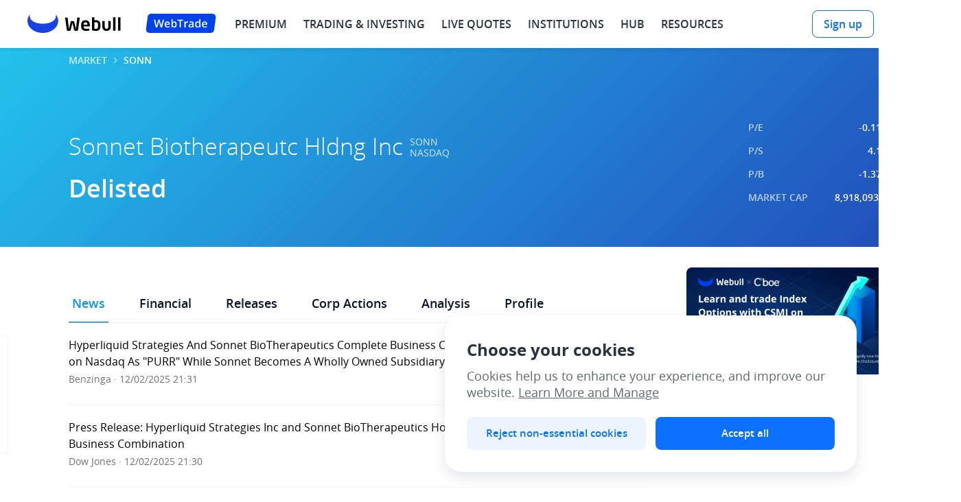

--- FILE ---
content_type: text/html; charset=utf-8
request_url: https://www.webull.com/quote/nasdaq-sonn
body_size: 74243
content:
<!DOCTYPE html>
           <html lang="en" translate="no">
            <head>
                <meta charset="utf-8"/>
                <meta name="viewport" content="width=device-width, initial-scale=1.0, maximum-scale=1.0, minimum-scale=1.0, viewport-fit=cover"/>
                <meta http-equiv="X-UA-Compatible" content="ie=edge" />
                <meta name="applicable-device" content="pc">
                
                <meta property="og:site_name" content="Webull">
                <meta property="og:locale" content="en_US">
                <meta property="og:type" content="website">
                <meta name="referrer" content="no-referrer-when-downgrade">
                <meta name="token" content="NTMwNjI0ODg5MTIwMA==">
                <link rel="preload" href="https://wbstatic.webullfintech.com/v0/fonts/OpenSans-Regular.woff2" as="font" type="font/woff2" crossorigin>
<link rel="preload" href="https://wbstatic.webullfintech.com/v0/fonts/OpenSans-SemiBold.woff2" as="font" type="font/woff2" crossorigin>
                <link rel="shortcut icon" href="https://wbstatic.webullfintech.com/v0/web/favicon.ico">
<link rel="apple-touch-icon" sizes="180x180" href="https://wbstatic.webullfintech.com/app/picture/10013412eaf600e19ce46544f91cb5d8.png" />
<link rel="apple-touch-icon" sizes="152x152" href="https://wbstatic.webullfintech.com/app/picture/2b1e209db5fdfc68905b1c67c16cb1ac.png" />
<link rel="apple-touch-icon" sizes="76x76" href="https://wbstatic.webullfintech.com/app/picture/8d16ad69ad68af3a44fbba66d6884e3c.png" />
<link rel="apple-touch-icon" sizes="32x32" href="https://wbstatic.webullfintech.com/app/picture/e7f7c30685180b1843fd2a5554661314.png" />
<link rel="apple-touch-icon" href="https://wbstatic.webullfintech.com/app/picture/384a395e5b3958839d8e6170ae9e1610.png" />
                
                <link rel="dns-prefetch" href="//trade.webullfintech.com"/>
                <link rel="dns-prefetch" href="//quotes-gw.webullfintech.com"/>
                <link rel="canonical" href="https://www.webull.com/quote/nasdaq-sonn" >
                <meta property="og:url" content="https://www.webull.com/quote/nasdaq-sonn">
<meta property="og:title" content="Experience real-time quotes, in-depth charts, and analyst ratings">
<meta property="og:image" content="https://wbstatic.webullfintech.com/v0/activity/201904/Quote-FB.png">
<meta property="og:image:url" content="https://wbstatic.webullfintech.com/v0/activity/201904/Quote-FB.png">
<meta property="og:image:type" content="image/png">
<meta property="og:image:width" content="1200">
<meta property="og:image:height" content="627">
<meta name="twitter:card" content="summary_large_image">
<meta name="twitter:image" content="https://wbstatic.webullfintech.com/v0/activity/201904/Quote-TW.png">
                
                
                <title>SONN - Stock Quotes for Sonnet Biotherapeutc Hldng Inc - Webull</title>
<meta name="keywords" content="Sonnet Biotherapeutc Hldng Inc stock price, Sonnet Biotherapeutc Hldng Inc, Sonnet Biotherapeutc Hldng Inc quotes, SONN news, NASDAQ: SONN charting" />
<meta name="description" content="Webull offers Sonnet Biotherapeutc Hldng Inc (SONN) historical stock prices, in-depth market analysis, NASDAQ: SONN real-time stock quote data, in-depth charts." />
                
                <style>@font-face{font-family:"NotoSans";src:url("https://wbstatic.webullfintech.com/app/attachment/NotoSansJP-Thin.b0ac775fde3eeb1c2cab3d71af1cc1ae.woff2")format("woff2");font-weight:100;font-style:normal;font-display:swap;}@font-face{font-family:"NotoSans";src:url("https://wbstatic.webullfintech.com/app/attachment/NotoSansJP-Light.008cae9df60d03d19802663073f0b0eb.woff2")format("woff2");font-weight:200;font-style:normal;font-display:swap;}@font-face{font-family:"NotoSans";src:url("https://wbstatic.webullfintech.com/app/attachment/NotoSansJP-DemiLight.e5a85c7008cf2c50b204c80bfee82ed4.woff2")format("woff2");font-weight:300;font-style:normal;font-display:swap;}@font-face{font-family:"NotoSans";src:url("https://wbstatic.webullfintech.com/app/attachment/NotoSansJP-Regular.7b13ac56b0fc4a828438a668d8e2c7fb.woff2")format("woff2");font-weight:400;font-style:normal;font-display:swap;}@font-face{font-family:"NotoSans";src:url("https://wbstatic.webullfintech.com/app/attachment/NotoSansJP-Medium.bcfd6635465ed11ed3cbdbddfe222391.woff2")format("woff2");font-weight:500;font-style:normal;font-display:swap;}@font-face{font-family:"NotoSans";src:url("https://wbstatic.webullfintech.com/app/attachment/NotoSansJP-Bold.55d4d7434ae97fc27dc9b78a96a19aae.woff2")format("woff2");font-weight:700;font-style:normal;font-display:swap;}@font-face{font-family:"NotoSans";src:url("https://wbstatic.webullfintech.com/app/attachment/NotoSansJP-Black.d512a6e58b015522fed1bcc3972a8fed.woff2")format("woff2");font-weight:900;font-style:normal;font-display:swap;}@font-face{font-family:"NotoSansJP-Thin";src:url("https://wbstatic.webullfintech.com/app/attachment/NotoSansJP-Thin.b0ac775fde3eeb1c2cab3d71af1cc1ae.woff2")format("woff2");font-weight:normal;font-style:normal;font-display:swap;}@font-face{font-family:"NotoSansJP-Light";src:url("https://wbstatic.webullfintech.com/app/attachment/NotoSansJP-Light.008cae9df60d03d19802663073f0b0eb.woff2")format("woff2");font-weight:normal;font-style:normal;font-display:swap;}@font-face{font-family:"NotoSansJP-DemiLight";src:url("https://wbstatic.webullfintech.com/app/attachment/NotoSansJP-DemiLight.e5a85c7008cf2c50b204c80bfee82ed4.woff2")format("woff2");font-weight:normal;font-style:normal;font-display:swap;}@font-face{font-family:"NotoSansJP-Regular";src:url("https://wbstatic.webullfintech.com/app/attachment/NotoSansJP-Regular.7b13ac56b0fc4a828438a668d8e2c7fb.woff2")format("woff2");font-weight:normal;font-style:normal;font-display:swap;}@font-face{font-family:"NotoSansJP-Medium";src:url("https://wbstatic.webullfintech.com/app/attachment/NotoSansJP-Medium.bcfd6635465ed11ed3cbdbddfe222391.woff2")format("woff2");font-weight:normal;font-style:normal;font-display:swap;}@font-face{font-family:"NotoSansJP-Bold";src:url("https://wbstatic.webullfintech.com/app/attachment/NotoSansJP-Bold.55d4d7434ae97fc27dc9b78a96a19aae.woff2")format("woff2");font-weight:normal;font-style:normal;font-display:swap;}@font-face{font-family:"NotoSansJP-Black";src:url("https://wbstatic.webullfintech.com/app/attachment/NotoSansJP-Black.d512a6e58b015522fed1bcc3972a8fed.woff2")format("woff2");font-weight:normal;font-style:normal;font-display:swap;}@font-face{font-family:"NotoSans";src:url("https://wbstatic.webullfintech.com/app/attachment/NotoSansJP-Light.008cae9df60d03d19802663073f0b0eb.woff2")format("woff2");font-weight:200;font-style:normal;font-display:swap;}@font-face{font-family:"NotoSans";src:url("https://wbstatic.webullfintech.com/app/attachment/NotoSansJP-Thin.b0ac775fde3eeb1c2cab3d71af1cc1ae.woff2")format("woff2");font-weight:100;font-style:normal;font-display:swap;}@font-face{font-family:"NotoSans";src:url("https://wbstatic.webullfintech.com/app/attachment/NotoSansJP-Light.008cae9df60d03d19802663073f0b0eb.woff2")format("woff2");font-weight:200;font-style:normal;font-display:swap;}@font-face{font-family:"NotoSans";src:url("https://wbstatic.webullfintech.com/app/attachment/NotoSansJP-DemiLight.e5a85c7008cf2c50b204c80bfee82ed4.woff2")format("woff2");font-weight:300;font-style:normal;font-display:swap;}@font-face{font-family:"NotoSans";src:url("https://wbstatic.webullfintech.com/app/attachment/NotoSansJP-Regular.7b13ac56b0fc4a828438a668d8e2c7fb.woff2")format("woff2");font-weight:400;font-style:normal;font-display:swap;}@font-face{font-family:"NotoSans";src:url("https://wbstatic.webullfintech.com/app/attachment/NotoSansJP-Medium.bcfd6635465ed11ed3cbdbddfe222391.woff2")format("woff2");font-weight:500;font-style:normal;font-display:swap;}@font-face{font-family:"NotoSans";src:url("https://wbstatic.webullfintech.com/app/attachment/NotoSansJP-Bold.55d4d7434ae97fc27dc9b78a96a19aae.woff2")format("woff2");font-weight:700;font-style:normal;font-display:swap;}@font-face{font-family:"NotoSans";src:url("https://wbstatic.webullfintech.com/app/attachment/NotoSansJP-Black.d512a6e58b015522fed1bcc3972a8fed.woff2")format("woff2");font-weight:900;font-style:normal;font-display:swap;}@font-face{font-family:"NotoSansJP-Thin";src:url("https://wbstatic.webullfintech.com/app/attachment/NotoSansJP-Thin.b0ac775fde3eeb1c2cab3d71af1cc1ae.woff2")format("woff2");font-weight:normal;font-style:normal;font-display:swap;}@font-face{font-family:"NotoSansJP-Light";src:url("https://wbstatic.webullfintech.com/app/attachment/NotoSansJP-Light.008cae9df60d03d19802663073f0b0eb.woff2")format("woff2");font-weight:normal;font-style:normal;font-display:swap;}@font-face{font-family:"NotoSansJP-DemiLight";src:url("https://wbstatic.webullfintech.com/app/attachment/NotoSansJP-DemiLight.e5a85c7008cf2c50b204c80bfee82ed4.woff2")format("woff2");font-weight:normal;font-style:normal;font-display:swap;}@font-face{font-family:"NotoSansJP-Regular";src:url("https://wbstatic.webullfintech.com/app/attachment/NotoSansJP-Regular.7b13ac56b0fc4a828438a668d8e2c7fb.woff2")format("woff2");font-weight:normal;font-style:normal;font-display:swap;}@font-face{font-family:"NotoSansJP-Medium";src:url("https://wbstatic.webullfintech.com/app/attachment/NotoSansJP-Medium.bcfd6635465ed11ed3cbdbddfe222391.woff2")format("woff2");font-weight:normal;font-style:normal;font-display:swap;}@font-face{font-family:"NotoSansJP-Bold";src:url("https://wbstatic.webullfintech.com/app/attachment/NotoSansJP-Bold.55d4d7434ae97fc27dc9b78a96a19aae.woff2")format("woff2");font-weight:normal;font-style:normal;font-display:swap;}@font-face{font-family:"NotoSansJP-Black";src:url("https://wbstatic.webullfintech.com/app/attachment/NotoSansJP-Black.d512a6e58b015522fed1bcc3972a8fed.woff2")format("woff2");font-weight:normal;font-style:normal;font-display:swap;}@font-face{font-family:"NotoSansThai";src:url("https://wbstatic.webullfintech.com/app/attachment/NotoSansThai-Thin.cb136c23dda6a508cc6179c9c5d6f2dc.woff2")format("woff2");font-weight:100;font-style:normal;font-display:swap;}@font-face{font-family:"NotoSansThai";src:url("https://wbstatic.webullfintech.com/app/attachment/NotoSansThai-ExtraLight.f6121ae7f4ea28281a4849cdcb050d7a.woff2")format("woff2");font-weight:200;font-style:normal;font-display:swap;}@font-face{font-family:"NotoSansThai";src:url("https://wbstatic.webullfintech.com/app/attachment/NotoSansThai-Light.3d5923d988c496bee60591065b8c88bc.woff2")format("woff2");font-weight:300;font-style:normal;font-display:swap;}@font-face{font-family:"NotoSansThai";src:url("https://wbstatic.webullfintech.com/app/attachment/NotoSansThai-Regular.15014a3ca752a8d3344a3605448a4fe8.woff2")format("woff2");font-weight:400;font-style:normal;font-display:swap;}@font-face{font-family:"NotoSansThai";src:url("https://wbstatic.webullfintech.com/app/attachment/NotoSansThai-Medium.ee7efca5c857ffb6c84df17112ce3f2f.woff2")format("woff2");font-weight:500;font-style:normal;font-display:swap;}@font-face{font-family:"NotoSansThai";src:url("https://wbstatic.webullfintech.com/app/attachment/NotoSansThai-SemiBold.810457d30bedfd298ad3fb32f7f185c5.woff2")format("woff2");font-weight:600;font-style:normal;font-display:swap;}@font-face{font-family:"NotoSansThai";src:url("https://wbstatic.webullfintech.com/app/attachment/NotoSansThai-Bold.3c7ece55d91ab0bf675f0e9d24fa1f94.woff2")format("woff2");font-weight:700;font-style:normal;font-display:swap;}@font-face{font-family:"NotoSansThai";src:url("https://wbstatic.webullfintech.com/app/attachment/NotoSansThai-ExtraBold.65f86a2d99c831e54fe27fbe634f2a1e.woff2")format("woff2");font-weight:800;font-style:normal;font-display:swap;}@font-face{font-family:"NotoSansThai";src:url("https://wbstatic.webullfintech.com/app/attachment/NotoSansThai-Black.c0cb58caa18170b05fcc9323b1e15058.woff2")format("woff2");font-weight:900;font-style:normal;font-display:swap;}@font-face{font-family:"NotoSansTH-Thin";src:url("https://wbstatic.webullfintech.com/app/attachment/NotoSansTH-Thin.5c808635823a2b70b9068d1f517375ab.woff2")format("woff2");font-weight:normal;font-style:normal;font-display:swap;}@font-face{font-family:"NotoSansTH-SemiLight";src:url("https://wbstatic.webullfintech.com/app/attachment/NotoSansTH-SemiLight.e170bb8444510305432b4de1143204f8.woff2")format("woff2");font-weight:normal;font-style:normal;font-display:swap;}@font-face{font-family:"NotoSansTH-Light";src:url("https://wbstatic.webullfintech.com/app/attachment/NotoSansTH-Light.33385dfbdf07e0a88822dd014e699af1.woff2")format("woff2");font-weight:normal;font-style:normal;font-display:swap;}@font-face{font-family:"NotoSansTH-Regular";src:url("https://wbstatic.webullfintech.com/app/attachment/NotoSansTH-Regular.87021b82a4c5b0579d9d3a187ff98fec.woff2")format("woff2");font-weight:normal;font-style:normal;font-display:swap;}@font-face{font-family:"NotoSansTH-SemiBold";src:url("https://wbstatic.webullfintech.com/app/attachment/NotoSansTH-SemiBold.7d772ec91d0d7c0ed964257a6162a54c.woff2")format("woff2");font-weight:normal;font-style:normal;font-display:swap;}@font-face{font-family:"NotoSansTH-Bold";src:url("https://wbstatic.webullfintech.com/app/attachment/NotoSansTH-Bold.bc9a6ab0d43ffb4ef0f06755cc18ec66.woff2")format("woff2");font-weight:normal;font-style:normal;font-display:swap;}@font-face{font-family:"NotoSansTH-ExtraBold";src:url("https://wbstatic.webullfintech.com/app/attachment/NotoSansTH-ExtraBold.42b586d1172272cfd71f1080f8bc39ec.woff2")format("woff2");font-weight:normal;font-style:normal;font-display:swap;}@font-face{font-family:"OpenSansV2";src:url("https://wbstatic.webullfintech.com/v0/fonts/OpenSans-Light.woff2")format("woff2"),url("https://wbstatic.webullfintech.com/v0/fonts/OpenSans-Light.woff")format("woff");font-weight:200;font-style:normal;font-display:swap;}@font-face{font-family:"OpenSansV2";src:url("https://wbstatic.webullfintech.com/v0/fonts/OpenSans-LightItalic.woff2")format("woff2"),url("https://wbstatic.webullfintech.com/v0/fonts/OpenSans-LightItalic.woff")format("woff");font-weight:200;font-style:italic;font-display:swap;}@font-face{font-family:"OpenSansV2";src:url("https://wbstatic.webullfintech.com/v0/fonts/OpenSans-Regular.woff2")format("woff2"),url("https://wbstatic.webullfintech.com/v0/fonts/OpenSans-Regular.woff")format("woff");font-weight:400;font-style:normal;font-display:swap;}@font-face{font-family:"OpenSansV2";src:url("https://wbstatic.webullfintech.com/v0/fonts/OpenSans-Italic.woff2")format("woff2"),url("https://wbstatic.webullfintech.com/v0/fonts/OpenSans-Italic.woff")format("woff");font-weight:400;font-style:italic;font-display:swap;}@font-face{font-family:"OpenSansV2";src:url("https://wbstatic.webullfintech.com/v0/fonts/OpenSans-SemiBold.woff2")format("woff2"),url("https://wbstatic.webullfintech.com/v0/fonts/OpenSans-SemiBold.woff")format("woff");font-weight:500;font-style:normal;font-display:swap;}@font-face{font-family:"OpenSansV2";src:url("https://wbstatic.webullfintech.com/v0/fonts/OpenSans-SemiBoldItalic.woff2")format("woff2"),url("https://wbstatic.webullfintech.com/v0/fonts/OpenSans-SemiBoldItalic.woff")format("woff");font-weight:500;font-style:italic;font-display:swap;}@font-face{font-family:"OpenSansV2";src:url("https://wbstatic.webullfintech.com/v0/fonts/OpenSans-Bold.woff2")format("woff2"),url("https://wbstatic.webullfintech.com/v0/fonts/OpenSans-Bold.woff")format("woff");font-weight:600;font-style:normal;font-display:swap;}@font-face{font-family:"OpenSansV2";src:url("https://wbstatic.webullfintech.com/v0/fonts/OpenSans-BoldItalic.woff2")format("woff2"),url("https://wbstatic.webullfintech.com/v0/fonts/OpenSans-BoldItalic.woff")format("woff");font-weight:600;font-style:italic;font-display:swap;}@font-face{font-family:"OpenSansV2";src:url("https://wbstatic.webullfintech.com/v0/fonts/OpenSans-Bold.woff2")format("woff2"),url("https://wbstatic.webullfintech.com/v0/fonts/OpenSans-Bold.woff")format("woff");font-weight:700;font-style:normal;font-display:swap;}@font-face{font-family:"OpenSansV2";src:url("https://wbstatic.webullfintech.com/v0/fonts/OpenSans-BoldItalic.woff2")format("woff2"),url("https://wbstatic.webullfintech.com/v0/fonts/OpenSans-BoldItalic.woff")format("woff");font-weight:700;font-style:italic;font-display:swap;}@font-face{font-family:"OpenSansV2";src:url("https://wbstatic.webullfintech.com/v0/fonts/OpenSans-ExtraBold.woff2")format("woff2"),url("https://wbstatic.webullfintech.com/v0/fonts/OpenSans-ExtraBold.woff")format("woff");font-weight:900;font-style:normal;font-display:swap;}@font-face{font-family:"OpenSansV2";src:url("https://wbstatic.webullfintech.com/v0/fonts/OpenSans-ExtraBoldItalic.woff2")format("woff2"),url("https://wbstatic.webullfintech.com/v0/fonts/OpenSans-ExtraBoldItalic.woff")format("woff");font-weight:900;font-style:italic;font-display:swap;}@font-face{font-family:"OpenSans-Bold";src:url("https://wbstatic.webullfintech.com/v0/fonts/OpenSans-Bold.woff2")format("woff2"),url("https://wbstatic.webullfintech.com/v0/fonts/OpenSans-Bold.woff")format("woff");font-weight:normal;font-style:normal;font-display:swap;}@font-face{font-family:"OpenSans-BoldItalic";src:url("https://wbstatic.webullfintech.com/v0/fonts/OpenSans-BoldItalic.woff2")format("woff2"),url("https://wbstatic.webullfintech.com/v0/fonts/OpenSans-BoldItalic.woff")format("woff");font-weight:normal;font-style:normal;font-display:swap;}@font-face{font-family:"OpenSans-ExtraBold";src:url("https://wbstatic.webullfintech.com/v0/fonts/OpenSans-ExtraBold.woff2")format("woff2"),url("https://wbstatic.webullfintech.com/v0/fonts/OpenSans-ExtraBold.woff")format("woff");font-weight:normal;font-style:normal;font-display:swap;}@font-face{font-family:"OpenSans-ExtraBoldItalic";src:url("https://wbstatic.webullfintech.com/v0/fonts/OpenSans-ExtraBoldItalic.woff2")format("woff2"),url("https://wbstatic.webullfintech.com/v0/fonts/OpenSans-ExtraBoldItalic.woff")format("woff");font-weight:normal;font-style:normal;font-display:swap;}@font-face{font-family:"OpenSans-Italic";src:url("https://wbstatic.webullfintech.com/v0/fonts/OpenSans-Italic.woff2")format("woff2"),url("https://wbstatic.webullfintech.com/v0/fonts/OpenSans-Italic.woff")format("woff");font-weight:normal;font-style:normal;font-display:swap;}@font-face{font-family:"OpenSans-Light";src:url("https://wbstatic.webullfintech.com/v0/fonts/OpenSans-Light.woff2")format("woff2"),url("https://wbstatic.webullfintech.com/v0/fonts/OpenSans-Light.woff")format("woff");font-weight:normal;font-style:normal;font-display:swap;}@font-face{font-family:"OpenSans-LightItalic";src:url("https://wbstatic.webullfintech.com/v0/fonts/OpenSans-LightItalic.woff2")format("woff2"),url("https://wbstatic.webullfintech.com/v0/fonts/OpenSans-LightItalic.woff")format("woff");font-weight:normal;font-style:normal;font-display:swap;}@font-face{font-family:"OpenSans-Regular";src:url("https://wbstatic.webullfintech.com/v0/fonts/OpenSans-Regular.woff2")format("woff2"),url("https://wbstatic.webullfintech.com/v0/fonts/OpenSans-Regular.woff")format("woff");font-weight:normal;font-style:normal;font-display:swap;}@font-face{font-family:"OpenSans";src:url("https://wbstatic.webullfintech.com/v0/fonts/OpenSans-Regular.woff2")format("woff2"),url("https://wbstatic.webullfintech.com/v0/fonts/OpenSans-Regular.woff")format("woff");font-weight:normal;font-style:normal;font-display:swap;}@font-face{font-family:"OpenSans-SemiBold";src:url("https://wbstatic.webullfintech.com/v0/fonts/OpenSans-SemiBold.woff2")format("woff2"),url("https://wbstatic.webullfintech.com/v0/fonts/OpenSans-SemiBold.woff")format("woff");font-weight:normal;font-style:normal;font-display:swap;}@font-face{font-family:"OpenSans-SemiBoldItalic";src:url("https://wbstatic.webullfintech.com/v0/fonts/OpenSans-SemiBoldItalic.woff2")format("woff2"),url("https://wbstatic.webullfintech.com/v0/fonts/OpenSans-SemiBoldItalic.woff")format("woff");font-weight:normal;font-style:normal;font-display:swap;}@font-face{font-family:"HarmonyOSSans";src:url("https://wbstatic.webullfintech.com/app/attachment/HarmonyOS_Sans_Thin.2f117ea8b8dbb1541857c314d63cce97.woff2")format("woff2");font-weight:100;font-style:normal;font-display:swap;}@font-face{font-family:"HarmonyOSSans";src:url("https://wbstatic.webullfintech.com/app/attachment/HarmonyOS_Sans_Light.afc2ca1749eeaa6638d109ea4469e666.woff2")format("woff2");font-weight:200;font-style:normal;font-display:swap;}@font-face{font-family:"HarmonyOSSans";src:url("https://wbstatic.webullfintech.com/app/attachment/HarmonyOS_Sans_Light.afc2ca1749eeaa6638d109ea4469e666.woff2")format("woff2");font-weight:300;font-style:normal;font-display:swap;}@font-face{font-family:"HarmonyOSSans";src:url("https://wbstatic.webullfintech.com/app/attachment/HarmonyOS_Sans_Regular.a5ffe42f79d97134d86385b602e927f5.woff2")format("woff2");font-weight:400;font-style:normal;font-display:swap;}@font-face{font-family:"HarmonyOSSans";src:url("https://wbstatic.webullfintech.com/app/attachment/HarmonyOS_Sans_Medium.2fdc34e0b26a8bdf8ba6ec925f066ff1.woff2")format("woff2");font-weight:500;font-style:normal;font-display:swap;}@font-face{font-family:"HarmonyOSSans";src:url("https://wbstatic.webullfintech.com/app/attachment/HarmonyOS_Sans_Medium.2fdc34e0b26a8bdf8ba6ec925f066ff1.woff2")format("woff2");font-weight:600;font-style:normal;font-display:swap;}@font-face{font-family:"HarmonyOSSans";src:url("https://wbstatic.webullfintech.com/app/attachment/HarmonyOS_Sans_Bold.1cf179be845c8d6296f42fac0ef3dc81.woff2")format("woff2");font-weight:700;font-style:normal;font-display:swap;}@font-face{font-family:"HarmonyOSSans";src:url("https://wbstatic.webullfintech.com/app/attachment/HarmonyOS_Sans_Black.7eb01d8a612fbea712febb4283237d1f.woff2")format("woff2");font-weight:800;font-style:normal;font-display:swap;}@font-face{font-family:"HarmonyOSSans";src:url("https://wbstatic.webullfintech.com/app/attachment/HarmonyOS_Sans_Black.7eb01d8a612fbea712febb4283237d1f.woff2")format("woff2");font-weight:900;font-style:normal;font-display:swap;}@font-face{font-family:"DMSerifDisplay";src:url("https://wbstatic.webullfintech.com/app/attachment/DMSerifDisplay.ff0c9a1e0208300d4fa0fbd576ebd550.woff2")format("woff2");font-style:normal;font-display:swap;}</style>
                <style>.ssr56584746 {
  position: relative;
}
.ssr56584746:after {
  top: -50%;
  left: -50%;
  right: -50%;
  bottom: -50%;
  content: "";
  z-index: 1;
  position: absolute;
  transform: scale(0.5);
  border-color: #E1E6EF;
  border-style: solid;
  border-width: 0;
  pointer-events: none;
}
.ssr56584754 {}
.ssr56584754:after {
  border-color: #E9EBEE;
}
.ssr56584755 {}
.ssr56584755:after {
  border-width: 1px;
}
.ssr56584756 {}
.ssr56584756:after {
  border-top-width: 1px;
}
.ssr56584757 {}
.ssr56584757:after {
  border-bottom-width: 1px;
}
.ssr56584758 {}
.ssr56584758:after {
  border-left-width: 1px;
}
.ssr56584759 {}
.ssr56584759:after {
  border-right-width: 1px;
}
.ssr56584760 {}
.ssr56584760:after {
  border-radius: NaN;
}
.ssr56584761 {}
.ssr56584761:after {
  border-color: #E9EBEE;
}
.ssr56584762 {}
.ssr56584762:after {
  border-width: 1px;
}
.ssr56584763 {}
.ssr56584763:after {
  border-top-width: 1px;
}
.ssr56584764 {}
.ssr56584764:after {
  border-bottom-width: 1px;
}
.ssr56584765 {}
.ssr56584765:after {
  border-left-width: 1px;
}
.ssr56584766 {}
.ssr56584766:after {
  border-right-width: 1px;
}
.ssr56584767 {}
.ssr56584767:after {
  border-radius: NaN;
}
.ssr56584768 {}
.ssr56584768:after {
  border-color: #E9EBEE;
}
.ssr56584769 {}
.ssr56584769:after {
  border-width: 1px;
}
.ssr56584770 {}
.ssr56584770:after {
  border-top-width: 1px;
}
.ssr56584771 {}
.ssr56584771:after {
  border-bottom-width: 1px;
}
.ssr56584772 {}
.ssr56584772:after {
  border-left-width: 1px;
}
.ssr56584773 {}
.ssr56584773:after {
  border-right-width: 1px;
}
.ssr56584774 {}
.ssr56584774:after {
  border-radius: NaN;
}
.ssr56584775 {}
.ssr56584775:after {
  border-color: #E9EBEE;
}
.ssr56584776 {}
.ssr56584776:after {
  border-width: 1px;
}
.ssr56584777 {}
.ssr56584777:after {
  border-top-width: 1px;
}
.ssr56584778 {}
.ssr56584778:after {
  border-bottom-width: 1px;
}
.ssr56584779 {}
.ssr56584779:after {
  border-left-width: 1px;
}
.ssr56584780 {}
.ssr56584780:after {
  border-right-width: 1px;
}
.ssr56584781 {}
.ssr56584781:after {
  border-radius: NaN;
}
.ssr56584782 {}
.ssr56584782:after {
  border-color: #E9EBEE;
}
.ssr56584783 {}
.ssr56584783:after {
  border-width: 1px;
}
.ssr56584784 {}
.ssr56584784:after {
  border-top-width: 1px;
}
.ssr56584785 {}
.ssr56584785:after {
  border-bottom-width: 1px;
}
.ssr56584786 {}
.ssr56584786:after {
  border-left-width: 1px;
}
.ssr56584787 {}
.ssr56584787:after {
  border-right-width: 1px;
}
.ssr56584788 {}
.ssr56584788:after {
  border-radius: NaN;
}
.ssr56584789 {}
.ssr56584789:after {
  border-color: #E9EBEE;
}
.ssr56584790 {}
.ssr56584790:after {
  border-width: 1px;
}
.ssr56584791 {}
.ssr56584791:after {
  border-top-width: 1px;
}
.ssr56584792 {}
.ssr56584792:after {
  border-bottom-width: 1px;
}
.ssr56584793 {}
.ssr56584793:after {
  border-left-width: 1px;
}
.ssr56584794 {}
.ssr56584794:after {
  border-right-width: 1px;
}
.ssr56584795 {}
.ssr56584795:after {
  border-radius: NaN;
}
.ssr56584796 {}
.ssr56584796:after {
  border-color: #E9EBEE;
}
.ssr56584797 {}
.ssr56584797:after {
  border-width: 1px;
}
.ssr56584798 {}
.ssr56584798:after {
  border-top-width: 1px;
}
.ssr56584799 {}
.ssr56584799:after {
  border-bottom-width: 1px;
}
.ssr56584800 {}
.ssr56584800:after {
  border-left-width: 1px;
}
.ssr56584801 {}
.ssr56584801:after {
  border-right-width: 1px;
}
.ssr56584802 {}
.ssr56584802:after {
  border-radius: NaN;
}
.ssr56584803 {}
.ssr56584803:after {
  border-color: #E9EBEE;
}
.ssr56584804 {}
.ssr56584804:after {
  border-width: 1px;
}
.ssr56584805 {}
.ssr56584805:after {
  border-top-width: 1px;
}
.ssr56584806 {}
.ssr56584806:after {
  border-bottom-width: 1px;
}
.ssr56584807 {}
.ssr56584807:after {
  border-left-width: 1px;
}
.ssr56584808 {}
.ssr56584808:after {
  border-right-width: 1px;
}
.ssr56584809 {}
.ssr56584809:after {
  border-radius: NaN;
}
.ssr56584697 {
  top: 0;
  left: 0;
  width: 100%;
  height: 100%;
  position: fixed;
}
.ssr56584698 {
  z-index: 999;
}
.ssr56584895 {
  z-index: 999;
}
.ssr56584690 > .wb-modal-content {
  top: 100px;
  left: 50%;
  width: auto;
  border: 0;
  margin: 0 auto;
  outline: 0;
  z-index: 1050;
  position: fixed;
  max-width: calc(100vw - 32px);
  transform: translateX(-50%);
  box-shadow: 0px 3px 6px -4px rgba(99,104,114,0.12), 0px 6px 16px 0px rgba(99,104,114,0.08), 0px 9px 28px 8px rgba(99,104,114,0.05);
  border-radius: 12px;
  pointer-events: auto;
  background-clip: padding-box;
  background-color: #fff;
  -webkit-box-shadow: 0px 3px 6px -4px rgba(99,104,114,0.12), 0px 6px 16px 0px rgba(99,104,114,0.08), 0px 9px 28px 8px rgba(99,104,114,0.05);
  -webkit-overflow-scrolling: touch;
}
.ssr56584690.wb-modal-centered {
  height: 100%;
  display: flex;
  align-items: center;
  flex-direction: column;
  justify-content: center;
}
.ssr56584690 > .wb-modal-content > .wb-modal-header {
  color: rgba(0,0,0,.85);
  padding: 16px 24px;
  background: #fff;
  text-align: center;
  border-radius: 12px 12px 0 0;
}
.ssr56584690 > .wb-modal-content > .wb-modal-body {
  padding: 8px 30px 0;
  font-size: 14px;
  word-wrap: break-word;
  line-height: 1.5715;
}
.ssr56584690 > .wb-modal-content > .wb-modal-footer {
  padding: 16px 30px 40px;
  background: 0 0;
  text-align: right;
  border-radius: 0 0 2px 2px;
}
.ssr56584690 > .wb-modal-content > .wb-modal-close {
  top: 0;
  color: rgba(0,0,0,.45);
  right: 0;
  border: 0;
  cursor: pointer;
  outline: 0;
  padding: 0;
  z-index: 10;
  position: absolute;
  background: 0 0;
  transition: color .3s;
  font-weight: 700;
  line-height: 1;
  text-decoration: none;
  -webkit-transition: color .3s;
}
.ssr56584690 > .wb-modal-content > .wb-modal-close > .wb-modal-close-x {
  width: 56px;
  height: 56px;
  display: flex;
  font-style: normal;
  text-align: center;
  align-items: center;
  justify-content: center;
}
.ssr56584690 > .wb-modal-content > .wb-modal-close > .wb-modal-close-x > .wb-modal-close-x-icon {
  color: #C6C8CB;
  font-size: 20px;
}
.ssr56584690 > .wb-modal-content > .wb-modal-close > .wb-modal-close-x > .wb-modal-close-x-icon:focus, .ssr56584690 > .wb-modal-content > .wb-modal-close > .wb-modal-close-x > .wb-modal-close-x-icon:hover {
  color: rgba(198,200,203,0.75);
  text-decoration: none;
}
.ssr56584690 > .wb-modal-content > .wb-modal-footer > button {
  font-size: 14px;
  font-weight: 600;
  border-radius: 6px;
}
.ssr56584690 > .wb-modal-content > .wb-modal-footer > button + button {
  margin-left: 12px;
  margin-bottom: 0;
}
.ssr56584690 > .wb-modal-content > .wb-modal-header > .wb-modal-title {
  color: #2B3240;
  margin: 0;
  font-size: 18px;
  word-wrap: break-word;
  font-weight: 600;
  line-height: 24px;
  letter-spacing: 0;
}
.ssr56584691 {
  opacity: 0;
  transition: all 0.5s cubic-bezier(0.23, 1, 0.32, 1) ;
}
.ssr56584691 > modal-wrapper {
  transform: scale(0,0);
}
.ssr56584692 {
  opacity: 1;
  transition: all 0.5s cubic-bezier(0.23, 1, 0.32, 1) ;
}
.ssr56584692 > modal-wrapper {
  transform: scale(1,1);
  transform-origin: center top;
}
.ssr56584693 {
  opacity: 1;
  transition: all  0.3s cubic-bezier(0.23, 1, 0.32, 1) ;
}
.ssr56584694 {
  opacity: 0;
  transition: all 0.3s cubic-bezier(0.23, 1, 0.32, 1) ;
  transform-origin: center top;
}
.ssr56584890 {
  height: 385px;
  padding: 38px 47px 0;
}
.ssr56584891 {
  color: #09132C;
  font-size: 18px;
  margin-top: 26px;
  text-align: center;
  margin-bottom: 20px;
}
.ssr56584892 {
  margin: 0 auto;
}
.ssr56584892 .title {
  color: #09132C;
  font-size: 18px;
  margin-top: 26px;
  text-align: center;
  margin-bottom: 20px;
}
.ssr56584893 {
  color: #F34731;
  font-size: 14px;
  margin-top: 10px;
  padding-left: 30px;
}
.ssr56584894 {
  color: #007CFF;
  margin: 20px 24px 0 0;
  font-size: 14px;
  text-align: right;
}
.ssr56584894 > span {
  cursor: pointer;
}
.ssr56584636 {
  width: 1em;
  height: 1em;
  display: inline-block;
  overflow: hidden;
  vertical-align: -0.15em;
}
@keyframes ssr56584638 {
  from {
    transform: rotate(0);
    transform-origin: 50% 50%;
  }
  to {
    transform: rotate(1turn);
    transform-origin: 50% 50%;
  }
}
  .ssr56584639 {
    display: inline-block;
    animation: ssr56584638 1s linear forwards;
  }
  .ssr56584640 {
    display: inline-block;
    animation: ssr56584638 1s linear infinite forwards;
  }
  .ssr56584641 {
    cursor: not-allowed !important;
    opacity: 0.5;
  }
  .ssr56584642 {  }
  .ssr56584643 {  }
  .ssr56584644 {  }
  .ssr56584645 {  }
  .ssr56584646 {  }
  .ssr56584647 {  }
  .ssr56584648 {  }
  .ssr56584649 {  }
  .ssr56584650 {  }
  .ssr56584651 {  }
  .ssr56584652 {  }
  .ssr56584653 {  }
  .ssr56584654 {  }
  .ssr56584655 {  }
  .ssr56584656 {  }
  .ssr56584657 {  }
  .ssr56584658 {  }
  .ssr56584659 {  }
  .ssr56584660 {  }
  .ssr56584661 {  }
  .ssr56584662 {  }
  .ssr56584663 {  }
  .ssr56584664 {  }
  .ssr56584665 {  }
  .ssr56584666 {  }
  .ssr56584667 {  }
  .ssr56584668 {  }
  .ssr56584669 {  }
  .ssr56584670 {  }
  .ssr56584671 {  }
  .ssr56584686 {
    color: #2B3240;
  }
  .ssr56584850 {
    color: #2B3240;
    font-size: 24px;
  }
  .ssr56584851 {
    color: #2B3240;
    font-size: 24px;
  }
  .ssr56584852 {
    color: #2B3240;
    font-size: 24px;
  }
  .ssr56584853 {
    color: #2B3240;
    font-size: 24px;
  }
  .ssr56584854 {
    color: #2B3240;
    font-size: 24px;
  }
  .ssr56584855 {
    color: #2B3240;
    font-size: 24px;
  }
  .ssr56584856 {
    color: #2B3240;
    font-size: 24px;
  }
  .ssr56584857 {
    color: #2B3240;
    font-size: 24px;
  }
  .ssr56584858 {
    color: #2B3240;
    font-size: 24px;
  }
  .ssr56584859 {
    color: #2B3240;
    font-size: 24px;
  }
  .ssr56584860 {
    color: rgba(255,255,255,0.60);
  }
  .ssr56584861 {
    color: rgba(255,255,255,0.60);
  }
  .ssr56584862 {
    color: rgba(255,255,255,0.60);
  }
  .ssr56584863 {
    color: rgba(255,255,255,0.60);
  }
  .ssr56584864 {
    color: rgba(255,255,255,0.60);
  }
  .ssr56584865 {
    color: rgba(255,255,255,0.60);
  }
  .ssr56584866 {
    color: #2B3240;
    font-size: 24px;
  }
  .ssr56584867 {
    color: #2B3240;
    font-size: 24px;
  }
  .ssr56584868 {
    color: #2B3240;
    font-size: 24px;
  }
  .ssr56584869 {
    color: #2B3240;
    font-size: 24px;
  }
  .ssr56584870 {
    color: #2B3240;
    font-size: 24px;
  }
  .ssr56584825 {
    background: #FFFFFF;
  }
  .ssr56584826 {
    background: #1D263A;
  }
  .ssr56584827 {
    background: #1B1E24;
  }
  .ssr56584620 {
    background: rgba(255,255,255,0.90);
    box-shadow: 0px 2px 5px 0px rgba(43,50,64,0.12);
    backdrop-filter: saturate(180%) blur(10px);
    webkit-backdrop-filter: saturate(180%) blur(10px);
  }
  .ssr56584621 {
    background: rgba(43,50,64,0.60);
    backdrop-filter: saturate(180%) blur(10px);
    webkit-backdrop-filter: saturate(180%) blur(10px);
  }
  .ssr56584622 {
    background: transparent;
  }
  .ssr56584623 {
    background: transparent;
  }
  .ssr56584872 {
    border: 1px solid #FFFFFF;
    cursor: pointer;
    display: flex;
    padding: 13px 24px;
    align-items: center;
    margin-right: 16px;
    border-radius: 32px;
    margin-bottom: 16px;
  }
  .ssr56584872 .qrCode {
    top: 54px;
    left: -32px;
    width: 214px;
    height: 214px;
    position: absolute;
  }
  .ssr56584872 .txt {
    margin: 0;
    font-size: 18px;
    font-weight: 500;
    line-height: 26px;
  }
  .ssr56584872 .icons {
    display: flex;
    align-items: center;
    margin-right: 8px;
  }
  .ssr56584872 .icons > svg {
    width: 28px;
    height: 28px;
  }
  .ssr56584872 .icons > img {
    width: 28px;
    height: 28px;
  }
  .ssr56584873 {
    position: relative;
  }
  .ssr56584873:hover:after {
    top: 54px;
    left: -32px;
    width: 214px;
    height: 214px;
    content: '';
    z-index: 1;
    position: absolute;
    background-size: cover;
  }
  .ssr56584875 {
    text-decoration: none;
  }
  .ssr56584876 {
    border: 8px solid #4e5462;
    padding: 10px;
    margin-top: 10px;
    text-align: center;
    border-radius: 15px;
    background-color: #fff;
  }
  .ssr56584876 .qrCode {
    margin: 0 auto;
    display: block;
  }
  .ssr56584876 .desc {
    color: #636872;
    font-size: 14px;
    margin-top: 8px;
    line-height: 22px;
  }
@media screen and (max-width: 767px) {
  .ssr56584871 {
    margin-bottom: 16px !important;
  }
  .ssr56584872 {
    padding: 9px 17px;
    margin-bottom: 8px;
  }
  .ssr56584872 .txt {
    font-size: 12px;
    line-height: 18px;
  }
  .ssr56584872 .icons {
    margin-right: 5px;
  }
  .ssr56584872 .icons > svg {
    width: 20px;
    height: 20px;
  }
  .ssr56584872 .icons > img {
    width: 20px;
    height: 20px;
  }
}
  .ssr56584877 {
    margin: 20px auto 24px;
    display: flex;
    position: relative;
    flex-wrap: wrap;
  }
  .ssr56584878 {
    border-color: #2b3240;
  }
  .ssr56584878 .txt {
    color: #2b3240;
  }
  .ssr56584878 .icons {  }
  .ssr56584878:hover {
    background-color: rgba(43,50,64,1);
  }
  .ssr56584878:hover .txt {
    color: #fff;
  }
  .ssr56584878:hover .icons {  }
  .ssr56584878:hover .icons.regular {  }
  .ssr56584878:hover .icons.regular > svg {  }
  .ssr56584878:hover .icons.regular > svg path {
    fill: #fff;
  }
  .ssr56584878 .icons.regular {  }
  .ssr56584878 .icons.regular > svg {  }
  .ssr56584878 .icons.regular > svg path {
    fill: #2b3240;
  }
  .ssr56584879 {
    color: #2B3240;
    display: block;
    font-size: 14px;
    text-align: left;
    font-weight: 500;
    line-height: 19px;
  }
  .ssr56584828 {
    color: #373b3f;
  }
  .ssr56584829 {
    width: calc(100% - 64px);
    margin: 0 auto;
    padding: 64px 0 40px;
    max-width: 1200px;
  }
  .ssr56584830 {
    width: 100%;
    display: flex;
    justify-content: space-between;
  }
  .ssr56584830 .col {
    display: flex;
    font-size: 14px;
    margin-right: 20px;
    flex-direction: column;
  }
  .ssr56584831 {
    display: none;
  }
  .ssr56584832 {
    display: none;
  }
  .ssr56584839 {
    cursor: pointer;
    display: flex;
    justify-content: space-between;
  }
  .ssr56584840 {
    overflow: hidden;
    max-height: 0;
    transition: all .3s linear;
  }
  .ssr56584840.active {
    height: auto;
    max-height: 600px;
    margin-bottom: 24px;
  }
  .ssr56584841 {
    margin-bottom: 8px;
  }
  .ssr56584842 {
    display: flex;
    justify-content: space-between;
  }
  .ssr56584842>span {
    padding: 0;
  }
@media screen and (min-width: 768px) and (max-width: 1023px) {
  .ssr56584843 {
    display: none;
  }
  .ssr56584831 {
    display: block;
  }
  .ssr56584832 {
    display: none;
  }
}
@media screen and (max-width: 767px) {
  .ssr56584843 {
    display: none;
  }
  .ssr56584831 {
    display: none;
  }
  .ssr56584832 {
    display: block;
  }
  .ssr56584837 {
    padding-top: 24px !important;
  }
  .ssr56584836>p:last-child {
    margin: 0 0 24px 0;
  }
  .ssr56584838 {
    margin-top: 24px !important;
    margin-bottom: 24px !important;
  }
}
  .ssr56584844 {
    color: #2B3240;
    margin: 0;
    display: block;
    padding: 0 0 16px 0;
    font-size: 14px;
    text-align: left;
    font-weight: 500;
    line-height: 19px;
    text-decoration: none;
  }
  .ssr56584845 {
    color: #636872;
    cursor: pointer;
    display: block;
    font-size: 14px;
    text-align: left;
    line-height: 19px;
    padding-bottom: 16px;
    text-decoration: none;
  }
  .ssr56584845:hover {
    color: #0D86FF;
  }
  .ssr56584845:last-child {
    padding-bottom: 0;
  }
  .ssr56584846 {
    cursor: initial;
    display: flex;
  }
  .ssr56584846 > span {
    cursor: pointer;
    display: flex;
    align-items: center;
    margin-right: 12px;
    justify-content: center;
  }
  .ssr56584846 > span:last-child {
    margin-right: 0;
  }
  .ssr56584847 {  }
  .ssr56584847>p {
    color: #979BA1;
    margin: 0 0 24px 0;
    font-size: 12px;
    font-weight: 400;
    line-height: 24px;
  }
  .ssr56584847>p>a {
    color: #0D86FF;
    cursor: pointer;
  }
  .ssr56584847>p:last-child {
    margin: 0 0 40px 0;
  }
@media screen and (max-width: 767px) {
  .ssr56584847>p:last-child {
    margin: 0 0 24px 0;
  }
}
  .ssr56584848 {
    color: #979BA1;
    width: 100%;
    font-size: 14px;
    border-top: 1px solid rgba(199,203,209,0.3);
    text-align: left;
    font-weight: 400;
    line-height: 20px;
    padding-top: 40px;
    white-space: pre-line;
  }
  .ssr56584848 a {
    color: #0D86FF;
  }
  .ssr56584849 {
    margin: 40px auto 40px;
    border-bottom: 1px solid rgba(199,203,209,0.3);
  }
  .ssr56584880 {
    padding: 32px;
  }
  .ssr56584881 {
    color: white;
    width: 100%;
    cursor: pointer;
    height: 48px;
    display: flex;
    font-size: 16px;
    align-items: center;
    font-weight: 500;
    line-height: 24px;
    border-radius: 8px;
    justify-content: center;
    background-color: #0D71FF;
  }
  .ssr56584882 {
    height: 100%;
    display: flex;
    flex-wrap: nowrap;
    flex-direction: column;
  }
  .ssr56584883 {
    top: 0;
    right: 0px;
    width: 486px;
    height: 100%;
    z-index: 10002;
    overflow: auto;
    position: fixed;
    box-shadow: -3px 0px 6px -4px rgba(99, 104, 114, 0.12), -6px 0px 16px 0px rgba(99, 104, 114, 0.08), -9px 0px 28px 8px rgba(99, 104, 114, 0.05);
    border-radius: 12px;
    background-clip: padding-box;
    background-color: rgb(255, 255, 255);
  }
  .ssr56584884 {
    top: 0;
    left: 0;
    width: 100%;
    height: 100%;
    z-index: 999;
    position: fixed;
    background-color: rgba(36, 41, 54, 0.25);
  }
  .ssr56584885 {
    padding: 0 32px;
    overflow: auto;
    flex-grow: 1;
  }
  .ssr56584886 {
    display: flex;
    padding: 28px 32px 0 32px;
    justify-content: end;
  }
  .ssr56584886 .icon {
    cursor: pointer;
  }
  .ssr56584887 ~ .ssr56584887 {
    margin-top: 24px;
  }
  .ssr56584888 {
    margin-top: 24px;
  }
  .ssr56584889 {
    white-space: pre-wrap;
  }
  .ssr56584889.body {
    color: #2B3240;
    font-size: 16px;
    line-height: 24px;
  }
  .ssr56584889.title {
    color: #2B3240;
    font-size: 24px;
    margin-top: 4px;
    font-weight: 600;
    line-height: 36px;
    margin-bottom: 9px;
  }
  .ssr56584889.body a {
    color: #0D71FF;
    text-decoration: underline;
  }
  .ssr56584689 {
    top: 0;
    left: 0;
    width: 100%;
    height: 100%;
    z-index: 999;
    position: fixed;
    background-color: rgba(36, 41, 54, 0.25) !important;
  }
  .ssr56584676 {
    border: 0;
    cursor: pointer;
    height: 40px;
    padding: 0 16px;
    overflow: hidden;
    position: relative;
    font-size: 16px;
    min-width: 80px;
    font-weight: 500;
    line-height: 22px;
    white-space: nowrap;
    border-radius: 8px;
    text-overflow: ellipsis;
  }
  .ssr56584677 {
    color: #FFFFFF;
    background-color: #0D86FF;
  }
  .ssr56584677.large {
    background-image: linear-gradient(-45deg, #0DA2FF 0%, #0D76FF 100%);
  }
  .ssr56584677:hover {
    background-color: #0A75E0;
    background-image: none;
  }
  .ssr56584677:disabled:hover {
    background-color: #0D86FF;
  }
  .ssr56584677:disabled:hover.large {
    background-image: linear-gradient(-45deg, #0DA2FF 0%, #0D76FF 100%);
  }
  .ssr56584678 {
    color: #0D86FF;
    border: 1px solid #0D86FF;
    background-color: #fff;
  }
  .ssr56584678:hover {
    background: rgba(13,134,255,0.06);
  }
  .ssr56584678:disabled:hover {
    background-color: #fff;
  }
  .ssr56584679 {
    color: #0D86FF;
    border: 1px solid #0D86FF;
    background-color: #fff;
  }
  .ssr56584679:hover {
    background: rgba(13,134,255,0.06);
  }
  .ssr56584679:disabled:hover {
    background-color: #fff;
  }
  .ssr56584680 {
    color: #FFFFFF;
    background-color: #F15F6B;
  }
  .ssr56584680:hover {
    background: #f32d3d;
  }
  .ssr56584680:disabled:hover {
    background-color: #F15F6B;
  }
  .ssr56584681 {
    color: #636872;
    border: 1px solid #C6C8CB;
    font-size: 16px;
    background: none;
    font-weight: 500;
    background-color: #FFFFFF;
  }
  .ssr56584681:hover {
    background: rgba(99,104,114,0.04);
  }
  .ssr56584681:disabled:hover {
    background-color: #F8FAFD;
  }
  .ssr56584682 {
    cursor: not-allowed;
    opacity: 0.3;
  }
  .ssr56584683:before {
    display: block;
  }
  .ssr56584683 > span:first-child {
    width: 14px;
    height: 14px;
    line-height: 14px;
  }
  .ssr56584683 > span:last-child {
    position: relative;
    padding-left: 8px;
  }
  .ssr56584684 {
    font-size: 16px;
    margin-right: 5px;
    vertical-align: top;
  }
@keyframes ssr56584685 {
  0% {
    transform: rotate(0deg);
    transform-origin: 50% 50%;
  }
  to {
    transform: rotate(1turn);
    transform-origin: 50% 50%;
  }
}
  .ssr56584672 {
    height: 100%;
    display: flex;
    align-items: center;
  }
  .ssr56584674 {
    min-width: 79px;
    background: #0D71FF;
  }
@media screen and (min-width: 768px) and (max-width: 1279px) {
  .ssr56584673 {
    margin-right: 16px !important;
  }
}
  .ssr56584675 {
    color: #0D71FF;
    min-width: 89px;
    border-color: #0D71FF;
    margin-right: 8px;
    background-color: transparent !important;
  }
  .ssr56584629 {
    flex: 1;
    height: 100%;
    margin: 0;
    display: flex;
    list-style: none;
    align-items: center;
    padding-left: 20px;
  }
  .ssr56584629 .item-bg {
    top: -1px;
    width: 110px;
    height: 28px;
    display: flex;
    position: relative;
    align-items: center;
    background-size: contain;
    justify-content: center;
    background-repeat: no-repeat;
    background-position: center center;
  }
  .ssr56584629 ul, .ssr56584629 li {
    margin: 0;
    list-style: none;
  }
  .ssr56584629 li a {
    display: block;
    position: relative;
    font-size: 16px;
    box-sizing: border-box;
    font-weight: 500;
    line-height: 24px;
    letter-spacing: 0;
    text-decoration: none;
  }
  .ssr56584629 li a.active {
    font-weight: 500;
  }
  .ssr56584629 .item-bg a {
    color: #FFFFFF !important;
  }
  .ssr56584629 .item-bg a:hover {
    color: #FFFFFF !important;
  }
  .ssr56584630 {
    cursor: pointer;
    display: inline-block;
    padding: 0 12px;
    position: relative;
    transition: .2s;
  }
  .ssr56584630:hover > #child-menu {
    opacity: 1;
    z-index: 1;
    transform: translateY(0);
    visibility: visible;
  }
  .ssr56584630:hover .menuItem-icon-more {
    transform: rotate(180deg);
  }
  .ssr56584630 .menuItem-icon-more {
    transition: .2s;
    margin-left: 6px;
  }
  .ssr56584630 .menuCard {
    width: 302px;
  }
  .ssr56584630 .after-desktop {
    display: flex;
    position: relative;
    margin-left: 6px;
  }
  .ssr56584630 .after-desktop>span {
    top: 50%;
    left: 50%;
    color: #FFFFFF;
    margin: 0;
    position: absolute;
    font-size: 12px;
    transform: translate(-50%, -50%);
    font-weight: 400;
    line-height: 16px;
    white-space: nowrap;
    letter-spacing: 0;
  }
  .ssr56584631 {
    cursor: pointer;
    display: flex;
    font-size: 16px;
    align-items: center;
    font-weight: 500;
    line-height: 24px;
  }
  .ssr56584631 > img {
    width: 16px;
    height: 16px;
    transform: rotate(180deg);
    transition: .3s;
    margin-left: 4px;
    transform-origin: center;
  }
  .ssr56584631 > a {
    font-size: 16px;
    font-weight: 500;
    text-decoration: none;
  }
  .ssr56584631::after {
    top: 0;
    left: 0;
    right: 0;
    bottom: -26px;
    content: '';
    z-index: -1;
    position: absolute;
  }
  .ssr56584632 {
    top: 34px;
    display: flex;
    opacity: 0;
    padding: 16px 16px;
    z-index: -1;
    position: absolute;
    transform: translateY(10px);
    background: #FFFFFF;
    box-shadow: 0px 8px 20px 0px rgba(43,50,64,0.12);
    transition: all 0.3s ease;
    visibility: hidden;
    white-space: nowrap;
    will-change: transform;
    border-radius: 12px;
  }
  .ssr56584632 > .child-box {
    padding-right: 24px;
  }
  .ssr56584632.noSpace {
    display: block;
  }
  .ssr56584632.noSpace > .child-box:last-child {
    margin-top: 24px;
  }
  .ssr56584632 > .child-box:last-child {
    padding-right: 0;
  }
  .ssr56584632 > .child-box > .subTitle {
    color: #636872;
    padding: 0 16px;
    font-size: 14px;
    font-weight: 400;
    margin-bottom: 8px;
  }
  .ssr56584632 > .child-box > ul {
    padding: 0;
  }
  .ssr56584632 > .child-box > ul > li {
    display: flex;
    position: relative;
    align-items: center;
  }
  .ssr56584632 > .child-box > ul > li > a {
    color: #2B3240;
    width: 100%;
    display: flex;
    padding: 12px 16px;
    font-size: 16px;
    min-width: 178px;
    box-sizing: content-box;
    align-items: center;
    font-weight: 400;
    border-radius: 6px;
  }
  .ssr56584632 > .child-box > ul > li > a:hover, .ssr56584632 > .child-box > ul > li > a:active {
    fill: #0D71FF;
    color: #0D71FF;
    background: rgba(13,113,255,0.06);
    border-radius: 8px;
  }
  .ssr56584632 > .child-box > ul > li > a > .icon {
    width: 24px;
    height: 24px;
    margin-right: 12px;
  }
  .ssr56584632 > .child-box > ul > li > a > .img {
    width: 24px;
    height: 24px;
    object-fit: contain;
    margin-right: 12px;
  }
  .ssr56584632 > .child-box > ul > li > a > .img-text {
    left: -5px;
    width: 137px;
    bottom: 1px;
    height: 24px;
    position: relative;
  }
  .ssr56584632 > .child-box > .subTitle:not(:first-child) {
    margin-top: 16px;
  }
  .ssr56584633 {  }
  .ssr56584633 li {  }
  .ssr56584633 li a {
    color: #2B3240;
  }
  .ssr56584633 li a:hover {
    color: #0D71FF;
  }
  .ssr56584633 li a.active {
    color: #0D71FF;
  }
  .ssr56584634 {  }
  .ssr56584634:hover > div > a {
    color: #0D71FF;
  }
  .ssr56584634 .menuItem-icon-more {
    color: #2B3240;
  }
  .ssr56584635 {
    color: #2B3240;
  }
  .ssr56584635 > a {
    color: #2B3240;
  }
  .ssr56584628 {
    display: flex;
    align-items: center;
  }
  .ssr56584628 img {
    width: 136px;
    height: 26px;
  }
@media screen and (min-width: 768px) and (max-width: 1279px) {
  .ssr56584628 {
    display: flex;
    align-items: center;
  }
  .ssr56584628 img {
    width: 136px;
    height: 26px;
  }
}
@media screen and (max-width: 767px) {
  .ssr56584628 {
    display: flex;
    align-items: center;
  }
  .ssr56584628 img {
    width: 100px;
    height: 18px;
  }
}
  .ssr56584611 {
    top: 0;
    width: 100%;
    z-index: 99;
    position: sticky;
  }
  .ssr56584612 {
    width: 100%;
    height: 70px;
    display: flex;
    padding: 0 40px;
    transition: all .3s cubic-bezier(.645,.045,.355,1);
    align-items: center;
    justify-content: space-between;
  }
  .ssr56584613 {
    display: flex;
    align-items: center;
  }
  .ssr56584615 {
    display: flex;
    align-items: center;
    justify-content: center;
  }
  .ssr56584616 {
    cursor: pointer;
    display: none;
  }
  .ssr56584618 {
    display: none;
    margin-right: 8px;
  }
  .ssr56584619 {
    width: 100%;
    min-height: 53px;
  }
@media screen and (min-width: 768px) and (max-width: 1279px) {
  .ssr56584612 {
    top: 0;
    left: 0;
    right: 0;
    padding: 0 32px;
    position: fixed;
  }
  .ssr56584614 {
    display: none;
  }
  .ssr56584616 {
    width: 32px;
    height: 32px;
    display: block;
    margin-left: 16px;
  }
}
@media screen and (max-width: 767px) {
  .ssr56584612 {
    top: 0;
    left: 0;
    right: 0;
    height: 53px;
    padding: 0 20px;
    position: fixed;
  }
  .ssr56584614 {
    display: none;
  }
  .ssr56584616 {
    width: 24px;
    height: 24px;
    display: block;
  }
  .ssr56584617 {
    display: none;
  }
  .ssr56584618 {
    width: 24px;
    height: 24px;
    display: block;
  }
}
  .ssr56584624 {
    width: 100%;
    height: 58px;
    z-index: 21;
    position: sticky;
    box-shadow: 0px 1px 5px 0px rgba(0,0,0,0.08);
    background-size: 100% 100%;
    background-color: #FDFDFD;
    background-image: url(https://wbstatic.webullfintech.com/v1/webull-us-g/assets/0d7d8c4d3a2f6ce70ac699b0a545a53b.png);
    background-repeat: repeat-x;
    background-position: center bottom;
  }
  .ssr56584625 {
    width: calc(100% - 20px);
    height: 58px;
    margin: auto;
    display: flex;
    max-width: 1200px;
    align-items: center;
  }
  .ssr56584626 {
    flex: 1;
    color: #2B3240;
    font-size: 16px;
    font-family: var(--webull-font-family-semi-bold, OpenSans-SemiBold,Arial,sans-serif) !important;
    line-height: 20px;
    letter-spacing: 0;
  }
  .ssr56584626 span {
    cursor: pointer;
    margin: 0 0 0 28px;
    text-decoration: underline;
  }
  .ssr56584626 span.yes {
    color: #0D86FF;
  }
  .ssr56584627 i {
    color: #000000;
    cursor: pointer;
    font-size: 16px;
  }
  .ssr56584824 {
    height: 1px;
    max-width: 1000%;
    min-width: 1240px;
    margin-top: 58px;
    background-color: rgba(0,0,0,0.10);
  }
  .ssr56584699 {
    top: 490px;
    left: 50%;
    width: 52px;
    border: 1px solid rgba(234,234,234,0.50);
    margin: 0 0 0 -680px;
    padding: 5px 0;
    z-index: 10;
    position: fixed;
    background: #fff;
    border-radius: 4px;
  }
  .ssr56584700 {
    width: 100%;
    height: 40px;
    background-size: 100%;
    background-repeat: no-repeat;
    background-position: center center;
  }
  .ssr56584700:hover {
    cursor: pointer;
  }
  .ssr56584701 {
    background-image: url(https://wbstatic.webullfintech.com/v1/webull-us-g/assets/ced20e5a20403066824d587136499d2b.png);
  }
  .ssr56584701:hover {
    background-image: url(https://wbstatic.webullfintech.com/v1/webull-us-g/assets/b7c90ad2a3409dbb48662dc1df226144.png);
  }
  .ssr56584702 {
    background-image: url(https://wbstatic.webullfintech.com/v1/webull-us-g/assets/408346ee60ff6e9bd5f7c41a1b56285f.png);
  }
  .ssr56584702:hover {
    background-image: url(https://wbstatic.webullfintech.com/v1/webull-us-g/assets/2a0b49a8d4ba46df80071f8fe31671f5.png);
  }
  .ssr56584703 {
    background-image: url(https://wbstatic.webullfintech.com/v1/webull-us-g/assets/d2d050577e7b4043821a3a291162a164.png);
  }
  .ssr56584703:hover {
    background-image: url(https://wbstatic.webullfintech.com/v1/webull-us-g/assets/9a72beb2aaddcf2b38bf904924e882ab.png);
  }
  .ssr56584704 {
    background-image: url(https://wbstatic.webullfintech.com/v1/webull-us-g/assets/eb0dfc2e8795bf1d011659459b5a9bb1.png);
  }
  .ssr56584704:hover {
    background-image: url(https://wbstatic.webullfintech.com/v1/webull-us-g/assets/ebd342626d85a1ea06285c9e1a63eb55.png);
  }
  .ssr56584705 {
    background-image: url(https://wbstatic.webullfintech.com/v1/webull-us-g/assets/479db3905afbdb10b9e14a9dc00ca48b.png);
  }
  .ssr56584705:hover {
    background-image: url(https://wbstatic.webullfintech.com/v1/webull-us-g/assets/77a0def403297cf848bd5dc7bb316fe5.png);
  }
  .ssr56584706 {
    background-image: url(https://wbstatic.webullfintech.com/v1/webull-us-g/assets/72ae227921c66adeba3324adedd57222.png);
  }
  .ssr56584706:hover {
    background-image: url(https://wbstatic.webullfintech.com/v1/webull-us-g/assets/3ad0b1c4809f85611e15904214d0c375.png);
  }
  .ssr56584707 {
    background-image: url(https://wbstatic.webullfintech.com/v1/webull-us-g/assets/34410b5ad1d59ea6661ebe6b60492811.png);
  }
  .ssr56584707:hover {
    background-image: url(https://wbstatic.webullfintech.com/v1/webull-us-g/assets/2ddf2747499c1e4de4118996d13a2610.png);
  }
  .ssr56584730 {
    text-align: left;
  }
  .ssr56584731 {
    padding-top: 0;
  }
  .ssr56584732 {
    position: relative;
  }
  .ssr56584733 {
    color: #007CFF;
    width: 100px;
    height: 38px;
    display: block;
    font-size: 16px;
    margin-top: 10px;
    text-align: left;
    line-height: 38px;
  }
  .ssr56584733>i {
    color: #007CFF;
    font-size: 15px;
    vertical-align: middle;
  }
  .ssr56584733:hover {
    opacity: 0.8;
  }
  .ssr56584734 {
    color: #007CFF;
    right: 0;
    bottom: 10px;
    cursor: pointer;
    position: absolute;
  }
  .ssr56584735 {
    width: 22px;
    height: 22px;
    display: inline-block;
    background: url([data-uri]) 100% 100% no-repeat;
    vertical-align: text-bottom;
    background-size: 100% 100%;
  }
  .ssr56584737 {
    color: rgba(0,0,0,0.80);
    display: -webkit-box;
    overflow: hidden;
    font-size: 14px;
    margin-top: 5px;
    line-height: 24px;
    text-overflow: ellipsis;
    -webkit-box-orient: vertical;
    -webkit-line-clamp: 2;
  }
  .ssr56584738 {
    cursor: pointer;
  }
  .ssr56584738:after {
    border-color: #EAEAEA !important;
  }
  .ssr56584739 {
    color: #007CFF;
    cursor: pointer;
    position: relative;
    font-size: 14px;
    line-height: 40px;
  }
  .ssr56584739::after {
    top: 50%;
    left: 37px;
    width: 16px;
    height: 16px;
    content: '';
    position: absolute;
    transform: translateY(-50%);
    background: url(https://wbstatic.webullfintech.com/v1/webull-us-g/assets/083d48c082a548bb6922cece83507add.svg) 50% 50% no-repeat;
  }
  .ssr56584740 {
    width: 184px;
    height: 109px;
    display: block;
    overflow: hidden;
    margin-top: 20px;
    margin-right: 40px;
  }
  .ssr56584741 {
    display: flex;
    align-items: center;
    padding-bottom: 30px;
  }
  .ssr56584742 {
    width: 100%;
    height: 100%;
    transition: all 500ms ease;
    border-radius: 2px;
    background-size: cover;
    background-position: center;
  }
  .ssr56584742:hover {
    transform: scale(1.1);
  }
  .ssr56584743 {
    color: #000000;
    display: -webkit-box;
    overflow: hidden;
    font-size: 16px;
    font-weight: 400;
    line-height: 24px;
    padding-top: 20px;
    text-overflow: ellipsis;
    -webkit-box-orient: vertical;
    -webkit-line-clamp: 2;
  }
  .ssr56584743:hover {
    color: #007CFF;
  }
  .ssr56584744 {
    color: #717273;
    cursor: pointer;
    font-size: 14px;
    font-weight: 400;
    line-height: 17px;
    padding-top: 5px;
  }
  .ssr56584745 {
    display: none;
  }
  .ssr56584726 {
    margin-top: 40px;
  }
  .ssr56584727 {
    display: flex;
    position: relative;
  }
  .ssr56584727::after {
    left: 0;
    right: 0;
    width: 100%;
    bottom: 0;
    height: 1px;
    content: '';
    position: absolute;
    transform: scaleY(0.5);
    background-color: #D9DFE8;
  }
  .ssr56584728 {
    color: #09132C;
    cursor: pointer;
    padding: 0 5px;
    font-size: 18px;
    font-weight: 500;
    line-height: 25px;
    margin-right: 40px;
    padding-bottom: 14px;
  }
  .ssr56584728:last-child {
    margin-right: 0;
  }
  .ssr56584729 {
    color: #0B90FF;
    border-bottom: 2px solid #0B90FF;
  }
  .ssr56584810 {
    height: 180px;
  }
  .ssr56584811 {
    color: #FFFFFF;
    width: 300px;
    cursor: pointer;
    height: 156px;
    margin-top: 22px;
    text-align: left;
    font-weight: 500;
    line-height: 28px;
    border-radius: 3px;
    margin-bottom: 20px;
    background-size: 100%;
  }
  .ssr56584811 >img {
    width: 300px;
    height: 156px;
  }
  .ssr56584812 {
    color: #FFFFFF;
    width: 300px;
    cursor: pointer;
    height: 156px;
    padding: 22px 50px 22px 20px;
    background: url(https://wbstatic.webullfintech.com/v1/webull-us-g/assets/4b2ec3ba7e8660e16a963baf3a9157b2.png) 0 0 no-repeat;
    text-align: left;
    font-weight: 500;
    line-height: 28px;
    border-radius: 3px;
    margin-bottom: 20px;
    background-size: 300px 156px;
  }
  .ssr56584813 {
    font-size: 12px;
  }
  .ssr56584814 {
    margin: 10px 0;
    display: inline-block;
    position: relative;
    font-size: 20px;
    font-weight: bold;
  }
  .ssr56584814 i {
    left: 0;
    width: 100%;
    bottom: -5px;
    height: 6px;
    display: inline-block;
    position: absolute;
    background: url([data-uri]) 0 0 no-repeat;
    background-size: 100% 100%;
  }
  .ssr56584815 {
    font-size: 16px;
  }
  .ssr56584816 {
    font-size: 12px;
    font-weight: bold;
  }
  .ssr56584817 {
    color: #2d61f3;
    display: inline-block;
    padding: 2px 10px;
    font-size: 12px;
    background: #fff;
    margin-top: 10px;
    border-radius: 10px;
  }
  .ssr56584818 {
    width: 300px;
    cursor: pointer;
    height: 156px;
    background: url(https://wbstatic.webullfintech.com/v1/webull-us-g/assets/25fd1c1b73b689f74cd3542dd49875d4.png) center center no-repeat;
    background-size: 100%;
  }
  .ssr56584819 {
    color: #fff;
    font-size: 17px;
    line-height: 18px;
    padding-top: 27px;
  }
  .ssr56584820 {
    color: #0A93FF;
    font-size: 15px;
    margin-top: 4px;
    line-height: 23px;
  }
  .ssr56584821 {
    color: #fff;
    display: inline-block;
    padding: 6px 3px;
    font-size: 11px;
    background: #0043E9;
    box-shadow: 0 2px 4px 0 rgba(0,0,0,0.50);
    margin-top: 4px;
    line-height: 11px;
    border-radius:  3px;
  }
  .ssr56584822 {
    bottom: -3px;
  }
  .ssr56584823 {
    cursor: pointer;
  }
  .ssr56584823 img {
    width: 300px;
    height: 156px;
  }
  .ssr56584708 {
    width: 1240px;
    margin: 0 auto;
    padding: 0 20px;
    overflow: hidden;
    margin-top: 50px;
    text-align: center;
  }
  .ssr56584712 {
    color: #fff;
    background-image: linear-gradient(-45deg, #2147B9 0%, #23C2EC 100%);
  }
  .ssr56584713 {
    color: #FFFFFF;
    display: flex;
    font-size: 14px;
    text-align: left;
    font-weight: 500;
  }
  .ssr56584713>a {
    color: #FFFFFF;
    opacity: 0.8;
    font-size: 14px;
  }
  .ssr56584713>div {
    width: 24px;
    height: 24px;
    margin-top: -4px;
    font-weight: 400;
    background-size: 24px 24px;
    background-image: url(https://wbstatic.webullfintech.com/v1/webull-us-g/assets/79e967084b3990e0be8868bf184c81c1.svg);
    background-repeat: no-repeat;
    background-position: center;
  }
  .ssr56584714 {
    width: 1200px;
    height: 290px;
    margin: 0 auto;
    padding: 10px 0 52px 0;
    position: relative;
  }
  .ssr56584715 {
    left: 0;
    bottom: 64px;
    position: absolute;
    text-align: left;
  }
  .ssr56584716 {
    font-size: 36px;
    margin-top: 21px;
    font-weight: 500;
    line-height: 42px;
  }
  .ssr56584717 {
    display: flex;
  }
  .ssr56584718 {
    font-size: 34px;
    font-weight: 200;
    margin-right: 10px;
  }
  .ssr56584719 {
    opacity: 0.8;
    font-size: 14px;
    margin-top: 6px;
    font-weight: 400;
  }
  .ssr56584722 {
    right: 0;
    bottom: 64px;
    display: flex;
    position: absolute;
    font-size: 14px;
    font-weight: 500;
  }
  .ssr56584723 {
    margin-top: 18px;
  }
  .ssr56584724 {
    width: 90px;
    opacity: 0.7;
    text-align: left;
  }
  .ssr56584725 {
    min-width: 120px;
    text-align: right;
  }
  .ssr56584709 {
    width: 1200px;
    margin: 0 auto;
    padding-top: 30px;
  }
  .ssr56584710 {
    float: left;
    width: 844px;
    margin-right: 56px;
  }
  .ssr56584711 {
    float: right;
    width: 300px;
  }
  .ssr56584606 {
    margin: 0 auto;
    overflow: hidden;
    text-align: center;
  }
  .ssr56584607 {
    width: 1200px;
    margin: auto;
  }
  .ssr56584608 {
    width: 844px;
  }
  .ssr56584609 {
    color: #000000;
    opacity: 0.8;
    padding: 32px 0 0;
    font-size: 14px;
    text-align: left;
    line-height: 22px;
  }
  .ssr56584610 {
    color: #000000;
    opacity: 0.8;
    font-size: 14px;
    text-align: left;
    line-height: 22px;
  }
  .ssr56584610>a {
    color: #007CFF;
    cursor: pointer;
  }
  .ssr56584605 {
    margin: 0 auto;
    overflow: hidden;
    text-align: center;
  }
  html {
    --webull-font-family: OpenSansV2,OpenSans-Regular,Arial,sans-serif !important;
    --webull-font-family-bold: OpenSans-Bold,Arial,sans-serif !important;
    --webull-font-family-thin: OpenSans-Regular,Arial,sans-serif !important;
    --webull-font-family-light: OpenSans-Light,Arial,sans-serif !important;
    --webull-font-family-normal: OpenSans-Regular,Arial,sans-serif !important;
    --webull-font-family-harmony: HarmonyOSSans,Arial,sans-serif !important;
    --webull-font-family-semi-bold: OpenSans-SemiBold,Arial,sans-serif !important;
    --webull-font-family-extra-bold: OpenSans-Extrabold,Arial,sans-serif !important;
    --webull-font-family-semi-light: OpenSans-Regular,Arial,sans-serif !important;
    --webull-font-family-semi-bold-italic: OpenSans-SemiBoldItalic,Arial,sans-serif !important;
    --webull-font-family-extra-bold-italic: OpenSans-ExtraBoldItalic,Arial,sans-serif !important;
  }
  html:lang(ja) {
    --webull-font-family: NotoSans,Arial,sans-serif !important;
    --webull-font-family-bold: NotoSansJP-Bold,Arial,sans-serif !important;
    --webull-font-family-thin: NotoSansJP-Thin,Arial,sans-serif !important;
    --webull-font-family-light: NotoSansJP-Light,Arial,sans-serif !important;
    --webull-font-family-normal: NotoSansJP-Regular,Arial,sans-serif !important;
    --webull-font-family-semi-bold: NotoSansJP-Medium,Arial,sans-serif !important;
    --webull-font-family-extra-bold: NotoSansJP-Black,Arial,sans-serif !important;
    --webull-font-family-semi-light: NotoSansJP-DemiLight,Arial,sans-serif !important;
    --webull-font-family-semi-bold-italic: NotoSansJP-Medium,Arial,sans-serif !important;
    --webull-font-family-extra-bold-italic: NotoSansJP-Black,Arial,sans-serif !important;
  }
  html:lang(th) {
    --webull-font-family: NotoSansThai,OpenSansV2,OpenSans-Regular,Arial,sans-serif !important;
    --webull-font-family-bold: NotoSansTH-Bold,OpenSans-Bold,Arial,sans-serif !important;
    --webull-font-family-thin: NotoSansTH-Thin,OpenSans-Regular,Arial,sans-serif !important;
    --webull-font-family-light: NotoSansTH-Light,OpenSans-Light,Arial,sans-serif !important;
    --webull-font-family-normal: NotoSansTH-Regular,OpenSans-Regular,Arial,sans-serif !important;
    --webull-font-family-semi-bold: NotoSansTH-SemiBold,OpenSans-SemiBold,Arial,sans-serif !important;
    --webull-font-family-extra-bold: NotoSansTH-ExtraBold,OpenSans-Extrabold,Arial,sans-serif !important;
    --webull-font-family-semi-light: NotoSansTH-SemiLight,OpenSans-Regular,Arial,sans-serif !important;
  }
  html:lang(zh-HK) {
    --webull-font-family: OpenSansV2,PingFang HK,Microsoft JhengHei,OpenSans-Regular,Microsoft YaHei,Arial,sans-serif !important;
  }
  html:lang(ko) {
    --webull-font-family: Pretendard Variable,Arial,sans-serif !important;
  }
  .acsb-widget .acsb-main .acsb-header .acsb-language {
    visibility: hidden !important;
  }
  .g-disable-scroll {
    height: 100vh;
    overflow: hidden;
  }
  .g-disable-touch {
    touch-action: none;
  }
  .g-hide {
    display: none;
  }
  .g-animation-show-enter {
    opacity: 0;
  }
  .g-animation-show-enter-active {
    opacity: 1;
    transition: opacity .8s ease-in-out;
  }
  .g-animation-show-exit-active {
    opacity: 0;
    transition: opacity .8s ease-in-out;
  }
  .g-animation-show-fast-enter {
    opacity: 0;
  }
  .g-animation-show-fast-enter-active {
    opacity: 1;
    transition: opacity .4s ease-in-out;
  }
  .g-animation-show-fast-exit-active {
    opacity: 0;
    transition: opacity .4s ease-in-out;
  }
  .g-relative-center {
    top: 50%;
    left: 50%;
    position: absolute;
    transform: translate(-50%, -50%);
  }
  .g-column-center {
    display: flex;
    align-items: center;
    flex-direction: column;
    justify-content: center;
  }
  .g-center {
    display: flex;
    align-items: center;
    justify-content: center;
  }
  body {
    min-width: 1400px;
  }</style>
                <style>.swiper-container{list-style:none;margin:0 auto;overflow:hidden;padding:0;position:relative;z-index:1}.swiper-container-no-flexbox .swiper-slide{float:left}.swiper-container-vertical>.swiper-wrapper{-webkit-box-orient:vertical;-webkit-box-direction:normal;-webkit-flex-direction:column;-ms-flex-direction:column;flex-direction:column}.swiper-wrapper{-webkit-box-sizing:content-box;box-sizing:content-box;display:-webkit-box;display:-webkit-flex;display:-ms-flexbox;display:flex;height:100%;position:relative;-webkit-transition-property:-webkit-transform;-o-transition-property:transform;transition-property:transform;width:100%;z-index:1}.swiper-container-android .swiper-slide,.swiper-wrapper{-webkit-transform:translateZ(0);transform:translateZ(0)}.swiper-container-multirow>.swiper-wrapper{-webkit-flex-wrap:wrap;-ms-flex-wrap:wrap;flex-wrap:wrap}.swiper-container-free-mode>.swiper-wrapper{margin:0 auto;-webkit-transition-timing-function:ease-out;-o-transition-timing-function:ease-out;transition-timing-function:ease-out}.swiper-slide{-ms-flex-negative:0;-webkit-flex-shrink:0;flex-shrink:0;height:100%;position:relative;-webkit-transition-property:-webkit-transform;-o-transition-property:transform;transition-property:transform;width:100%}.swiper-slide-invisible-blank{visibility:hidden}.swiper-container-autoheight,.swiper-container-autoheight .swiper-slide{height:auto}.swiper-container-autoheight .swiper-wrapper{-webkit-box-align:start;-ms-flex-align:start;-webkit-align-items:flex-start;align-items:flex-start;-webkit-transition-property:height,-webkit-transform;-o-transition-property:transform,height;transition-property:transform,height}.swiper-container-3d{-webkit-perspective:1200px;perspective:1200px}.swiper-container-3d .swiper-cube-shadow,.swiper-container-3d .swiper-slide,.swiper-container-3d .swiper-slide-shadow-bottom,.swiper-container-3d .swiper-slide-shadow-left,.swiper-container-3d .swiper-slide-shadow-right,.swiper-container-3d .swiper-slide-shadow-top,.swiper-container-3d .swiper-wrapper{-webkit-transform-style:preserve-3d;transform-style:preserve-3d}.swiper-container-3d .swiper-slide-shadow-bottom,.swiper-container-3d .swiper-slide-shadow-left,.swiper-container-3d .swiper-slide-shadow-right,.swiper-container-3d .swiper-slide-shadow-top{height:100%;left:0;pointer-events:none;position:absolute;top:0;width:100%;z-index:10}.swiper-container-3d .swiper-slide-shadow-left{background-image:-webkit-gradient(linear,right top,left top,from(rgba(0,0,0,.5)),to(transparent));background-image:-webkit-linear-gradient(right,rgba(0,0,0,.5),transparent);background-image:-o-linear-gradient(right,rgba(0,0,0,.5),transparent);background-image:linear-gradient(270deg,rgba(0,0,0,.5),transparent)}.swiper-container-3d .swiper-slide-shadow-right{background-image:-webkit-gradient(linear,left top,right top,from(rgba(0,0,0,.5)),to(transparent));background-image:-webkit-linear-gradient(left,rgba(0,0,0,.5),transparent);background-image:-o-linear-gradient(left,rgba(0,0,0,.5),transparent);background-image:linear-gradient(90deg,rgba(0,0,0,.5),transparent)}.swiper-container-3d .swiper-slide-shadow-top{background-image:-webkit-gradient(linear,left bottom,left top,from(rgba(0,0,0,.5)),to(transparent));background-image:-webkit-linear-gradient(bottom,rgba(0,0,0,.5),transparent);background-image:-o-linear-gradient(bottom,rgba(0,0,0,.5),transparent);background-image:linear-gradient(0deg,rgba(0,0,0,.5),transparent)}.swiper-container-3d .swiper-slide-shadow-bottom{background-image:-webkit-gradient(linear,left top,left bottom,from(rgba(0,0,0,.5)),to(transparent));background-image:-webkit-linear-gradient(top,rgba(0,0,0,.5),transparent);background-image:-o-linear-gradient(top,rgba(0,0,0,.5),transparent);background-image:linear-gradient(180deg,rgba(0,0,0,.5),transparent)}.swiper-container-wp8-horizontal,.swiper-container-wp8-horizontal>.swiper-wrapper{-ms-touch-action:pan-y;touch-action:pan-y}.swiper-container-wp8-vertical,.swiper-container-wp8-vertical>.swiper-wrapper{-ms-touch-action:pan-x;touch-action:pan-x}.swiper-button-next,.swiper-button-prev{background-position:50%;background-repeat:no-repeat;background-size:27px 44px;cursor:pointer;height:44px;margin-top:-22px;position:absolute;top:50%;width:27px;z-index:10}.swiper-button-next.swiper-button-disabled,.swiper-button-prev.swiper-button-disabled{cursor:auto;opacity:.35;pointer-events:none}.swiper-button-prev,.swiper-container-rtl .swiper-button-next{background-image:url("data:image/svg+xml;charset=utf-8,%3Csvg xmlns='http://www.w3.org/2000/svg' viewBox='0 0 27 44'%3E%3Cpath d='M0 22 22 0l2.1 2.1L4.2 22l19.9 19.9L22 44 0 22z' fill='%23007aff'/%3E%3C/svg%3E");left:10px;right:auto}.swiper-button-next,.swiper-container-rtl .swiper-button-prev{background-image:url("data:image/svg+xml;charset=utf-8,%3Csvg xmlns='http://www.w3.org/2000/svg' viewBox='0 0 27 44'%3E%3Cpath d='M27 22 5 44l-2.1-2.1L22.8 22 2.9 2.1 5 0l22 22z' fill='%23007aff'/%3E%3C/svg%3E");left:auto;right:10px}.swiper-button-prev.swiper-button-white,.swiper-container-rtl .swiper-button-next.swiper-button-white{background-image:url("data:image/svg+xml;charset=utf-8,%3Csvg xmlns='http://www.w3.org/2000/svg' viewBox='0 0 27 44'%3E%3Cpath d='M0 22 22 0l2.1 2.1L4.2 22l19.9 19.9L22 44 0 22z' fill='%23fff'/%3E%3C/svg%3E")}.swiper-button-next.swiper-button-white,.swiper-container-rtl .swiper-button-prev.swiper-button-white{background-image:url("data:image/svg+xml;charset=utf-8,%3Csvg xmlns='http://www.w3.org/2000/svg' viewBox='0 0 27 44'%3E%3Cpath d='M27 22 5 44l-2.1-2.1L22.8 22 2.9 2.1 5 0l22 22z' fill='%23fff'/%3E%3C/svg%3E")}.swiper-button-prev.swiper-button-black,.swiper-container-rtl .swiper-button-next.swiper-button-black{background-image:url("data:image/svg+xml;charset=utf-8,%3Csvg xmlns='http://www.w3.org/2000/svg' viewBox='0 0 27 44'%3E%3Cpath d='M0 22 22 0l2.1 2.1L4.2 22l19.9 19.9L22 44 0 22z'/%3E%3C/svg%3E")}.swiper-button-next.swiper-button-black,.swiper-container-rtl .swiper-button-prev.swiper-button-black{background-image:url("data:image/svg+xml;charset=utf-8,%3Csvg xmlns='http://www.w3.org/2000/svg' viewBox='0 0 27 44'%3E%3Cpath d='M27 22 5 44l-2.1-2.1L22.8 22 2.9 2.1 5 0l22 22z'/%3E%3C/svg%3E")}.swiper-button-lock{display:none}.swiper-pagination{position:absolute;text-align:center;-webkit-transform:translateZ(0);transform:translateZ(0);-webkit-transition:opacity .3s;-o-transition:opacity .3s;transition:opacity .3s;z-index:10}.swiper-pagination.swiper-pagination-hidden{opacity:0}.swiper-container-horizontal>.swiper-pagination-bullets,.swiper-pagination-custom,.swiper-pagination-fraction{bottom:10px;left:0;width:100%}.swiper-pagination-bullets-dynamic{font-size:0;overflow:hidden}.swiper-pagination-bullets-dynamic .swiper-pagination-bullet{position:relative;-webkit-transform:scale(.33);-ms-transform:scale(.33);transform:scale(.33)}.swiper-pagination-bullets-dynamic .swiper-pagination-bullet-active,.swiper-pagination-bullets-dynamic .swiper-pagination-bullet-active-main{-webkit-transform:scale(1);-ms-transform:scale(1);transform:scale(1)}.swiper-pagination-bullets-dynamic .swiper-pagination-bullet-active-prev{-webkit-transform:scale(.66);-ms-transform:scale(.66);transform:scale(.66)}.swiper-pagination-bullets-dynamic .swiper-pagination-bullet-active-prev-prev{-webkit-transform:scale(.33);-ms-transform:scale(.33);transform:scale(.33)}.swiper-pagination-bullets-dynamic .swiper-pagination-bullet-active-next{-webkit-transform:scale(.66);-ms-transform:scale(.66);transform:scale(.66)}.swiper-pagination-bullets-dynamic .swiper-pagination-bullet-active-next-next{-webkit-transform:scale(.33);-ms-transform:scale(.33);transform:scale(.33)}.swiper-pagination-bullet{background:#000;border-radius:100%;display:inline-block;height:8px;opacity:.2;width:8px}button.swiper-pagination-bullet{-webkit-appearance:none;-moz-appearance:none;appearance:none;border:none;-webkit-box-shadow:none;box-shadow:none;margin:0;padding:0}.swiper-pagination-clickable .swiper-pagination-bullet{cursor:pointer}.swiper-pagination-bullet-active{background:#007aff;opacity:1}.swiper-container-vertical>.swiper-pagination-bullets{right:10px;top:50%;-webkit-transform:translate3d(0,-50%,0);transform:translate3d(0,-50%,0)}.swiper-container-vertical>.swiper-pagination-bullets .swiper-pagination-bullet{display:block;margin:6px 0}.swiper-container-vertical>.swiper-pagination-bullets.swiper-pagination-bullets-dynamic{top:50%;-webkit-transform:translateY(-50%);-ms-transform:translateY(-50%);transform:translateY(-50%);width:8px}.swiper-container-vertical>.swiper-pagination-bullets.swiper-pagination-bullets-dynamic .swiper-pagination-bullet{display:inline-block;-webkit-transition:top .2s,-webkit-transform .2s;-o-transition:transform .2s,top .2s;transition:transform .2s,top .2s}.swiper-container-horizontal>.swiper-pagination-bullets .swiper-pagination-bullet{margin:0 4px}.swiper-container-horizontal>.swiper-pagination-bullets.swiper-pagination-bullets-dynamic{left:50%;-webkit-transform:translateX(-50%);-ms-transform:translateX(-50%);transform:translateX(-50%);white-space:nowrap}.swiper-container-horizontal>.swiper-pagination-bullets.swiper-pagination-bullets-dynamic .swiper-pagination-bullet{-webkit-transition:left .2s,-webkit-transform .2s;-o-transition:transform .2s,left .2s;transition:transform .2s,left .2s}.swiper-container-horizontal.swiper-container-rtl>.swiper-pagination-bullets-dynamic .swiper-pagination-bullet{-webkit-transition:right .2s,-webkit-transform .2s;-o-transition:transform .2s,right .2s;transition:transform .2s,right .2s}.swiper-pagination-progressbar{background:rgba(0,0,0,.25);position:absolute}.swiper-pagination-progressbar .swiper-pagination-progressbar-fill{background:#007aff;height:100%;left:0;position:absolute;top:0;-webkit-transform:scale(0);-ms-transform:scale(0);transform:scale(0);-webkit-transform-origin:left top;-ms-transform-origin:left top;transform-origin:left top;width:100%}.swiper-container-rtl .swiper-pagination-progressbar .swiper-pagination-progressbar-fill{-webkit-transform-origin:right top;-ms-transform-origin:right top;transform-origin:right top}.swiper-container-horizontal>.swiper-pagination-progressbar,.swiper-container-vertical>.swiper-pagination-progressbar.swiper-pagination-progressbar-opposite{height:4px;left:0;top:0;width:100%}.swiper-container-horizontal>.swiper-pagination-progressbar.swiper-pagination-progressbar-opposite,.swiper-container-vertical>.swiper-pagination-progressbar{height:100%;left:0;top:0;width:4px}.swiper-pagination-white .swiper-pagination-bullet-active{background:#fff}.swiper-pagination-progressbar.swiper-pagination-white{background:hsla(0,0%,100%,.25)}.swiper-pagination-progressbar.swiper-pagination-white .swiper-pagination-progressbar-fill{background:#fff}.swiper-pagination-black .swiper-pagination-bullet-active{background:#000}.swiper-pagination-progressbar.swiper-pagination-black{background:rgba(0,0,0,.25)}.swiper-pagination-progressbar.swiper-pagination-black .swiper-pagination-progressbar-fill{background:#000}.swiper-pagination-lock{display:none}.swiper-scrollbar{background:rgba(0,0,0,.1);border-radius:10px;position:relative;-ms-touch-action:none}.swiper-container-horizontal>.swiper-scrollbar{bottom:3px;height:5px;left:1%;position:absolute;width:98%;z-index:50}.swiper-container-vertical>.swiper-scrollbar{height:98%;position:absolute;right:3px;top:1%;width:5px;z-index:50}.swiper-scrollbar-drag{background:rgba(0,0,0,.5);border-radius:10px;height:100%;left:0;position:relative;top:0;width:100%}.swiper-scrollbar-cursor-drag{cursor:move}.swiper-scrollbar-lock{display:none}.swiper-zoom-container{-webkit-box-pack:center;-ms-flex-pack:center;-webkit-box-align:center;-ms-flex-align:center;-webkit-align-items:center;align-items:center;display:-webkit-box;display:-webkit-flex;display:-ms-flexbox;display:flex;height:100%;-webkit-justify-content:center;justify-content:center;text-align:center;width:100%}.swiper-zoom-container>canvas,.swiper-zoom-container>img,.swiper-zoom-container>svg{max-height:100%;max-width:100%;-o-object-fit:contain;object-fit:contain}.swiper-slide-zoomed{cursor:move}.swiper-lazy-preloader{-webkit-animation:swiper-preloader-spin 1s steps(12) infinite;animation:swiper-preloader-spin 1s steps(12) infinite;height:42px;left:50%;margin-left:-21px;margin-top:-21px;position:absolute;top:50%;-webkit-transform-origin:50%;-ms-transform-origin:50%;transform-origin:50%;width:42px;z-index:10}.swiper-lazy-preloader:after{background-image:url("data:image/svg+xml;charset=utf-8,%3Csvg viewBox='0 0 120 120' xmlns='http://www.w3.org/2000/svg' xmlns:xlink='http://www.w3.org/1999/xlink'%3E%3Cdefs%3E%3Cpath id='a' stroke='%236c6c6c' stroke-width='11' stroke-linecap='round' d='M60 7v20'/%3E%3C/defs%3E%3Cuse xlink:href='%23a' opacity='.27'/%3E%3Cuse xlink:href='%23a' opacity='.27' transform='rotate(30 60 60)'/%3E%3Cuse xlink:href='%23a' opacity='.27' transform='rotate(60 60 60)'/%3E%3Cuse xlink:href='%23a' opacity='.27' transform='rotate(90 60 60)'/%3E%3Cuse xlink:href='%23a' opacity='.27' transform='rotate(120 60 60)'/%3E%3Cuse xlink:href='%23a' opacity='.27' transform='rotate(150 60 60)'/%3E%3Cuse xlink:href='%23a' opacity='.37' transform='rotate(180 60 60)'/%3E%3Cuse xlink:href='%23a' opacity='.46' transform='rotate(210 60 60)'/%3E%3Cuse xlink:href='%23a' opacity='.56' transform='rotate(240 60 60)'/%3E%3Cuse xlink:href='%23a' opacity='.66' transform='rotate(270 60 60)'/%3E%3Cuse xlink:href='%23a' opacity='.75' transform='rotate(300 60 60)'/%3E%3Cuse xlink:href='%23a' opacity='.85' transform='rotate(330 60 60)'/%3E%3C/svg%3E");background-position:50%;background-repeat:no-repeat;background-size:100%;content:"";display:block;height:100%;width:100%}.swiper-lazy-preloader-white:after{background-image:url("data:image/svg+xml;charset=utf-8,%3Csvg viewBox='0 0 120 120' xmlns='http://www.w3.org/2000/svg' xmlns:xlink='http://www.w3.org/1999/xlink'%3E%3Cdefs%3E%3Cpath id='a' stroke='%23fff' stroke-width='11' stroke-linecap='round' d='M60 7v20'/%3E%3C/defs%3E%3Cuse xlink:href='%23a' opacity='.27'/%3E%3Cuse xlink:href='%23a' opacity='.27' transform='rotate(30 60 60)'/%3E%3Cuse xlink:href='%23a' opacity='.27' transform='rotate(60 60 60)'/%3E%3Cuse xlink:href='%23a' opacity='.27' transform='rotate(90 60 60)'/%3E%3Cuse xlink:href='%23a' opacity='.27' transform='rotate(120 60 60)'/%3E%3Cuse xlink:href='%23a' opacity='.27' transform='rotate(150 60 60)'/%3E%3Cuse xlink:href='%23a' opacity='.37' transform='rotate(180 60 60)'/%3E%3Cuse xlink:href='%23a' opacity='.46' transform='rotate(210 60 60)'/%3E%3Cuse xlink:href='%23a' opacity='.56' transform='rotate(240 60 60)'/%3E%3Cuse xlink:href='%23a' opacity='.66' transform='rotate(270 60 60)'/%3E%3Cuse xlink:href='%23a' opacity='.75' transform='rotate(300 60 60)'/%3E%3Cuse xlink:href='%23a' opacity='.85' transform='rotate(330 60 60)'/%3E%3C/svg%3E")}@-webkit-keyframes swiper-preloader-spin{to{-webkit-transform:rotate(1turn);transform:rotate(1turn)}}@keyframes swiper-preloader-spin{to{-webkit-transform:rotate(1turn);transform:rotate(1turn)}}.swiper-container .swiper-notification{left:0;opacity:0;pointer-events:none;position:absolute;top:0;z-index:-1000}.swiper-container-fade.swiper-container-free-mode .swiper-slide{-webkit-transition-timing-function:ease-out;-o-transition-timing-function:ease-out;transition-timing-function:ease-out}.swiper-container-fade .swiper-slide{pointer-events:none;-webkit-transition-property:opacity;-o-transition-property:opacity;transition-property:opacity}.swiper-container-fade .swiper-slide .swiper-slide{pointer-events:none}.swiper-container-fade .swiper-slide-active,.swiper-container-fade .swiper-slide-active .swiper-slide-active{pointer-events:auto}.swiper-container-cube{overflow:visible}.swiper-container-cube .swiper-slide{-webkit-backface-visibility:hidden;backface-visibility:hidden;height:100%;pointer-events:none;-webkit-transform-origin:0 0;-ms-transform-origin:0 0;transform-origin:0 0;visibility:hidden;width:100%;z-index:1}.swiper-container-cube .swiper-slide .swiper-slide{pointer-events:none}.swiper-container-cube.swiper-container-rtl .swiper-slide{-webkit-transform-origin:100% 0;-ms-transform-origin:100% 0;transform-origin:100% 0}.swiper-container-cube .swiper-slide-active,.swiper-container-cube .swiper-slide-active .swiper-slide-active{pointer-events:auto}.swiper-container-cube .swiper-slide-active,.swiper-container-cube .swiper-slide-next,.swiper-container-cube .swiper-slide-next+.swiper-slide,.swiper-container-cube .swiper-slide-prev{pointer-events:auto;visibility:visible}.swiper-container-cube .swiper-slide-shadow-bottom,.swiper-container-cube .swiper-slide-shadow-left,.swiper-container-cube .swiper-slide-shadow-right,.swiper-container-cube .swiper-slide-shadow-top{-webkit-backface-visibility:hidden;backface-visibility:hidden;z-index:0}.swiper-container-cube .swiper-cube-shadow{background:#000;bottom:0;-webkit-filter:blur(50px);filter:blur(50px);height:100%;left:0;opacity:.6;position:absolute;width:100%;z-index:0}.swiper-container-flip{overflow:visible}.swiper-container-flip .swiper-slide{-webkit-backface-visibility:hidden;backface-visibility:hidden;pointer-events:none;z-index:1}.swiper-container-flip .swiper-slide .swiper-slide{pointer-events:none}.swiper-container-flip .swiper-slide-active,.swiper-container-flip .swiper-slide-active .swiper-slide-active{pointer-events:auto}.swiper-container-flip .swiper-slide-shadow-bottom,.swiper-container-flip .swiper-slide-shadow-left,.swiper-container-flip .swiper-slide-shadow-right,.swiper-container-flip .swiper-slide-shadow-top{-webkit-backface-visibility:hidden;backface-visibility:hidden;z-index:0}.swiper-container-coverflow .swiper-wrapper{-ms-perspective:1200px}:root{word-wrap:break-word;font-family:var(--webull-font-family,OpenSansV2,OpenSans-Regular,"AXIS Std EL","Arial","Helvetica");line-height:1.2}button,fieldset,form,input,label,legend,option,select,textarea{font-family:inherit}html{-webkit-text-size-adjust:100%;font-size:100%}html *{-webkit-text-size-adjust:none;-webkit-tap-highlight-color:rgba(0,0,0,0);box-sizing:border-box;outline:0;user-select:text!important;-moz-user-select:text!important;-webkit-user-select:text!important;-ms-user-select:text!important;-o-user-select:text!important;-khtml-user-select:text!important}article,aside,blockquote,body,button,code,dd,details,div,dl,dt,fieldset,figcaption,figure,footer,form,h1,h2,h3,h4,h5,h6,header,hgroup,hr,input,legend,li,menu,nav,ol,p,pre,section,td,textarea,th,ul{margin:0;padding:0}input,select,textarea{font-size:100%}input::placeholder,select::placeholder,textarea::placeholder{color:#b3bfc9}input,textarea{-webkit-tap-highlight-color:rgba(0,0,0,0);-webkit-tap-highlight:transparent;-webkit-text-size-adjust:none;-webkit-appearance:none;border-radius:0}:not(input,textarea){-webkit-touch-callout:none;-webkit-user-select:none}input{border:0}input[type=number]::-webkit-inner-spin-button,input[type=number]::-webkit-outer-spin-button{-webkit-appearance:none}input:-webkit-autofill{background:none}table{border-collapse:collapse;border-spacing:0}fieldset,img{border:0}abbr,acronym{border:0;font-variant:normal}del{text-decoration:line-through}ins{text-decoration:none}address,b,caption,cite,code,dfn,em,i,strong,th,var{font-style:normal;font-weight:400}ol,ul{list-style:none}caption,th{text-align:left}h1,h2,h3,h4,h5,h6{font-size:100%;font-weight:400}blockquote:after,blockquote:before,q:after,q:before{content:""}a{cursor:pointer}a,a:hover{text-decoration:none}.clearfix{zoom:1}.clearfix:after,.clearfix:before{content:"";display:table;line-height:0}.clearfix:after{clear:both}.grecaptcha-badge{visibility:hidden}@font-face{font-family:iconfont;src:url(https://wbstatic.webullfintech.com/v1/webull-us-g/assets/1e0518ee27fe09f3765c15f247fad6e1.woff2) format("woff2"),url(https://wbstatic.webullfintech.com/v1/webull-us-g/assets/636dc7640c4123492decde7afe0b03df.woff) format("woff"),url(https://wbstatic.webullfintech.com/v1/webull-us-g/assets/34b55d5cc99d7791df12853a6fc946c1.ttf) format("truetype")}.iconfont{-webkit-font-smoothing:antialiased;-moz-osx-font-smoothing:grayscale;font-family:iconfont!important;font-size:16px;font-style:normal}.icon-toujiao_24:before{content:"\e739"}.icon-lianxijiantou:before{content:"\e6d5"}.icon-huodong_24_24:before{content:"\e8df"}.icon-facebookicon:before{content:"\e686"}.icon-icon-:before{content:"\e65a"}.icon-guge:before{content:"\e61d"}.icon-bianzu8:before{content:"\e624"}.icon-inform1616:before{content:"\e6f2"}.icon-33:before{content:"\e622"}.icon-111:before{content:"\e623"}.icon-Fire-1-16_16:before{content:"\e621"}.icon-optionrightarrows:before{content:"\e822"}.icon-jiaoyi_24_24:before{content:"\e6e0"}.icon-youxiang_24_24:before{content:"\e6e1"}.icon-shouji_24_24:before{content:"\e6e2"}.icon-wenti_24_24:before{content:"\e6e3"}.icon-mima_24_24:before{content:"\e6e5"}.icon-sc_24_24:before{content:"\e6e4"}.icon-11:before{content:"\e611"}.icon-12:before{content:"\e612"}.icon-zhuyi_16_16:before{content:"\e6b3"}.icon-fanhui_24_24:before{content:"\e600"}.icon-Share_22_22:before{content:"\e6b1"}.icon-zixuan_22_22:before{content:"\e6b2"}.icon-xuanzhong_22_22:before{content:"\e689"}.icon-Withdraw_24_24:before{content:"\e690"}.icon-Deposit_24_24:before{content:"\e691"}.icon-shuzihuobi_24_24:before{content:"\e692"}.icon-option_24_24:before{content:"\e693"}.icon-IRA_24_24:before{content:"\e694"}.icon-transfer24_24:before{content:"\e695"}.icon-caidan_20_20:before{content:"\e696"}.icon-Account_24_24:before{content:"\e697"}.icon-About_24_24:before{content:"\e698"}.icon-jiantou_16_16:before{content:"\e699"}.icon-E-Documents:before{content:"\e69a"}.icon-Help_24_24:before{content:"\e69b"}.icon-Trade_24_24:before{content:"\e6a4"}.icon-Pricing_24_24:before{content:"\e6a8"}.icon-freestock_24_24:before{content:"\e6a9"}.icon-Market24_24:before{content:"\e6aa"}.icon-Transfer_24_24:before{content:"\e6ab"}.icon-Withdraw:before{content:"\e6ac"}.icon-Watchlist_24_24:before{content:"\e6ad"}.icon-Deposit_24_241:before{content:"\e6ae"}.icon-LogOut_24_24:before{content:"\e6af"}.icon-Close_24_241:before{content:"\e6b0"}.icon-AddSymbol_24_24:before{content:"\e66a"}.icon-Buy_24_24:before{content:"\e66d"}.icon-CancelOrder_24_24:before{content:"\e66e"}.icon-chicang_24_24:before{content:"\e66f"}.icon-Dropdown_16_16:before{content:"\e670"}.icon-jia_16_16:before{content:"\e671"}.icon-Close_24_24:before{content:"\e676"}.icon-guanbi_24_24:before{content:"\e677"}.icon-jianhao_16_16:before{content:"\e678"}.icon-jiantou1:before{content:"\e679"}.icon-ModifyOrder_24_24:before{content:"\e67a"}.icon-qizi_24_24:before{content:"\e67b"}.icon-sousuo2:before{content:"\e67c"}.icon-Quotes_24_24:before{content:"\e67d"}.icon-tianjia_24_24:before{content:"\e67e"}.icon-sousuo1:before{content:"\e67f"}.icon-del_24_24:before{content:"\e680"}.icon-share_22_22:before{content:"\e681"}.icon-Sell_24_24:before{content:"\e682"}.icon-Quotes1_24_24:before{content:"\e683"}.icon-Tick_16_16:before{content:"\e684"}.icon-Unfold_24_24:before{content:"\e687"}.icon-tishi_16_16:before{content:"\e688"}.icon-caidan_24_24:before{content:"\e68b"}.icon-yweizhi24_24:before{content:"\e68c"}.icon-Edit_24_24:before{content:"\e68d"}.icon-countdown16_16:before{content:"\e68e"}.icon-wancheng20_20:before{content:"\e68f"}.icon-kongzhuangtai:before{content:"\e685"}.icon-download:before{content:"\e60a"}.icon-start:before{content:"\e606"}.icon-Sorting_bottom_:before{content:"\e6c9"}.icon-Sorting_top_:before{content:"\e6cc"}.icon-PC_:before{content:"\e6a5"}.icon-OSX_:before{content:"\e6a6"}.icon-google_:before{content:"\e6a7"}.icon-finish:before{content:"\e6ec"}.icon-underway:before{content:"\e6ed"}.icon-flag:before{content:"\e6ee"}.icon-next:before{content:"\e6ef"}.icon-NOComments:before{content:"\e6eb"}.icon-tips:before{content:"\e6cb"}.icon-vote_down_select:before{content:"\e6da"}.icon-vote_down_normal:before{content:"\e6db"}.icon-hot:before{content:"\e6d9"}.icon-search_little:before{content:"\e60c"}.icon-editor1:before{content:"\e610"}.icon-chevron_down_s:before{content:"\e672"}.icon-chevron_right_s:before{content:"\e673"}.icon-chevron_up_s:before{content:"\e674"}.icon-chevron_left_s:before{content:"\e675"}.icon-cancel:before{content:"\e646"}.icon-edit_s:before{content:"\e6b5"}.icon-unfold_s:before{content:"\e6b9"}.icon-like_s:before{content:"\e6be"}.icon-share:before{content:"\e627"}.icon-tips_failed:before{content:"\e6c6"}.icon-tips_nodata:before{content:"\e6c7"}.icon-tips_failed_small:before{content:"\e6c8"}.icon-refresh:before{content:"\e6ca"}.icon-editor:before{content:"\e659"}.icon-share_s:before{content:"\e6ba"}.icon-duihao_20:before{content:"\e7ce"}.icon-comment_s:before{content:"\e6bb"}.icon-Middle_arrow_right_:before{content:"\e6a3"}.icon-vote_up_select:before{content:"\e6dc"}.icon-vote_up_normal:before{content:"\e6dd"}.icon-facebook_:before{content:"\e69c"}.icon-appl_:before{content:"\e69d"}.icon-reddit_:before{content:"\e69e"}.icon-twitter_:before{content:"\e69f"}.icon-youtube_:before{content:"\e6a0"}.icon-google_play_:before{content:"\e6a1"}.icon-android:before{content:"\e6a2"}.g-add-click-area-10{position:relative}.g-add-click-area-10:after{bottom:-10px;content:"";left:-10px;position:absolute;right:-10px;top:-10px}</style>
                <script id="server-side-script">
                  window.__initState__={"tickerMap":{"913253392":{"tickerInfo":{"tickerId":913253392,"exchangeId":10,"type":2,"secType":[61],"template":"stock","regionId":6,"currencyId":247,"name":"Sonnet Biotherapeutc Hldng Inc","symbol":"SONN","disSymbol":"SONN","exchangeCode":"NAS","disExchangeCode":"NASDAQ","listStatus":3,"derivativeSupport":0},"tickerRT":{"tickerId":913253392,"exchangeId":10,"type":2,"secType":[61],"regionId":6,"regionCode":"US","currencyId":247,"name":"Sonnet Biotherapeutc Hldng Inc","symbol":"SONN","disSymbol":"SONN","disExchangeCode":"NASDAQ","exchangeCode":"NAS","listStatus":3,"template":"stock","derivativeSupport":0,"tradeTime":"2026-01-16T14:30:00.000+0000","status":"B","close":"1.260","change":"0.00","changeRatio":"0.0000","marketValue":"8918093.52","volume":"0","timeZone":"America\u002FNew_York","tzName":"EST","preClose":"3.100","avgVol10D":"2401383","avgVol3M":"1122051","negMarketValue":"8570600.64","pe":"-0.1110","forwardPe":"-0.3642","indicatedPe":"-0.8770","peTtm":"-0.1872","eps":"-11.3504","epsTtm":"-6.7322","pb":"-1.3784","totalShares":"7077852","outstandingShares":"6802064","fiftyTwoWkHigh":"19.30","fiftyTwoWkLow":"1.080","yield":"0.0000","baSize":0,"ntvSize":0,"currencyCode":"USD","lotSize":"1","latestDividendDate":"2024-09-30","latestSplitDate":"2020-04-02","latestEarningsDate":"","ps":"44.06","bps":"-0.9141","estimateEarningsDate":"12\u002F15-12\u002F19","tradeStatus":"D"},"newsData":[{"id":"13959430209250304","title":"Hyperliquid Strategies And Sonnet BioTherapeutics Complete Business Combination; New Company To Trade on Nasdaq As \"PURR\" While Sonnet Becomes A Wholly Owned Subsidiary","newsUrl":"https:\u002F\u002Fnews-static.webullfintech.com\u002Fus\u002Fnews-html\u002F20251202\u002F13959430209250304.html","siteType":0,"newsTime":"2025-12-02T21:31:56.000+0000","sourceName":"Benzinga","likes":0,"views":520,"label":"Trending","accountImage":"https:\u002F\u002Fu1sweb.webullfintech.com\u002Fus\u002Foffice\u002Fe8f238b9700c473588d4814483f3b1ec.png","relTickers":[{"tickerId":913253392,"exchangeId":10,"type":2,"secType":[61],"regionId":6,"regionCode":"US","currencyId":247,"name":"Sonnet Biotherapeutc Hldng Inc","symbol":"SONN","disSymbol":"SONN","disExchangeCode":"NASDAQ","exchangeCode":"NAS","listStatus":3,"template":"stock","derivativeSupport":0,"tinyName":"Sonnet Biotherapeutc Hldng Inc","change":"0.00","changeRatio":"0.00","close":"1.260"}],"accountId":400003,"translated":false,"summary":"","sentiment":"","sentimentType":""},{"id":"13959426378933248","title":"Press Release: Hyperliquid Strategies Inc and Sonnet BioTherapeutics Holdings, Inc. Announce Closing of Business Combination","newsUrl":"https:\u002F\u002Fnews-static.webullfintech.com\u002Fus\u002Fnews-html\u002F20251202\u002F13959426378933248.html","siteType":0,"newsTime":"2025-12-02T21:30:00.000+0000","sourceName":"Dow Jones","likes":0,"views":61,"label":"Trending","accountImage":"https:\u002F\u002Fu1sweb.webullfintech.com\u002Fus\u002Foffice\u002F37214577802d43678114c991bcc8f656.jpg","relTickers":[{"tickerId":913253392,"exchangeId":10,"type":2,"secType":[61],"regionId":6,"regionCode":"US","currencyId":247,"name":"Sonnet Biotherapeutc Hldng Inc","symbol":"SONN","disSymbol":"SONN","disExchangeCode":"NASDAQ","exchangeCode":"NAS","listStatus":3,"template":"stock","derivativeSupport":0,"tinyName":"Sonnet Biotherapeutc Hldng Inc","change":"0.00","changeRatio":"0.00","close":"1.260"}],"accountId":400002,"translated":false,"summary":"","sentiment":"","sentimentType":""},{"id":"13959328126059520","title":"12 Health Care Stocks Moving In Tuesday's After-Market Session","newsUrl":"https:\u002F\u002Fnews-static.webullfintech.com\u002Fus\u002Fnews-html\u002F20251202\u002F13959328126059520.html","siteType":0,"newsTime":"2025-12-02T21:05:59.000+0000","mainPic":"https:\u002F\u002Fnews-static.webullfintech.com\u002Fus\u002Fnews-pic\u002F20251202\u002F13959328126059520.jpg","sourceName":"Benzinga","likes":0,"views":143,"accountImage":"https:\u002F\u002Fu1sweb.webullfintech.com\u002Fus\u002Foffice\u002Fe8f238b9700c473588d4814483f3b1ec.png","relTickers":[{"tickerId":913253392,"exchangeId":10,"type":2,"secType":[61],"regionId":6,"regionCode":"US","currencyId":247,"name":"Sonnet Biotherapeutc Hldng Inc","symbol":"SONN","disSymbol":"SONN","disExchangeCode":"NASDAQ","exchangeCode":"NAS","listStatus":3,"template":"stock","derivativeSupport":0,"tinyName":"Sonnet Biotherapeutc Hldng Inc","change":"0.00","changeRatio":"0.00","close":"1.260"},{"tickerId":913253524,"exchangeId":10,"type":2,"secType":[61],"regionId":6,"regionCode":"US","currencyId":247,"name":"Jaguar Health Inc","symbol":"JAGX","disSymbol":"JAGX","disExchangeCode":"NASDAQ","exchangeCode":"NAS","listStatus":1,"template":"stock","derivativeSupport":0,"tinyName":"Jaguar Health Inc","change":"0.666","changeRatio":"0.8705","close":"1.430"},{"tickerId":913254221,"exchangeId":203,"type":2,"secType":[61],"regionId":6,"regionCode":"US","currencyId":247,"name":"Prophase Labs Inc","symbol":"PRPH","disSymbol":"PRPH","disExchangeCode":"OTCPK","exchangeCode":"PINL","listStatus":1,"template":"stock","derivativeSupport":1,"tinyName":"Prophase Labs Inc","change":"-0.0162","changeRatio":"-0.0946","close":"0.1550"}],"accountId":400003,"translated":false,"summary":"","sentiment":"","sentimentType":""},{"id":"13958384296707072","title":"12 Health Care Stocks Moving In Tuesday's Intraday Session","newsUrl":"https:\u002F\u002Fnews-static.webullfintech.com\u002Fus\u002Fnews-html\u002F20251202\u002F13958384296707072.html","siteType":0,"newsTime":"2025-12-02T17:05:49.000+0000","mainPic":"https:\u002F\u002Fnews-static.webullfintech.com\u002Fus\u002Fnews-pic\u002F20251202\u002F13958384296707072.jpg","sourceName":"Benzinga","likes":0,"views":115,"accountImage":"https:\u002F\u002Fu1sweb.webullfintech.com\u002Fus\u002Foffice\u002Fe8f238b9700c473588d4814483f3b1ec.png","relTickers":[{"tickerId":913253392,"exchangeId":10,"type":2,"secType":[61],"regionId":6,"regionCode":"US","currencyId":247,"name":"Sonnet Biotherapeutc Hldng Inc","symbol":"SONN","disSymbol":"SONN","disExchangeCode":"NASDAQ","exchangeCode":"NAS","listStatus":3,"template":"stock","derivativeSupport":0,"tinyName":"Sonnet Biotherapeutc Hldng Inc","change":"0.00","changeRatio":"0.00","close":"1.260"},{"tickerId":913253479,"exchangeId":10,"type":2,"secType":[61],"regionId":6,"regionCode":"US","currencyId":247,"name":"Akari Therapeutics Plc","symbol":"AKTX","disSymbol":"AKTX","disExchangeCode":"NASDAQ","exchangeCode":"NAS","listStatus":1,"template":"stock","derivativeSupport":0,"tinyName":"Akari Therapeutics Plc","change":"0.0133","changeRatio":"0.0498","close":"0.2806"},{"tickerId":913254022,"exchangeId":96,"type":2,"secType":[61],"regionId":6,"regionCode":"US","currencyId":247,"name":"Simulations Plus Inc","symbol":"SLP","disSymbol":"SLP","disExchangeCode":"NASDAQ","exchangeCode":"NSQ","listStatus":1,"template":"stock","derivativeSupport":1,"tinyName":"Simulations Plus Inc","change":"0.07","changeRatio":"0.0035","close":"20.33"}],"accountId":400003,"translated":false,"summary":"","sentiment":"","sentimentType":""},{"id":"13957849633244160","title":"Sonnet BioTherapeutics Approves Merger with Hyperliquid and Rorschach","newsUrl":"https:\u002F\u002Fwww.tipranks.com\u002Fnews\u002Fcompany-announcements\u002Fsonnet-biotherapeutics-approves-merger-with-hyperliquid-and-rorschach?utm_source\u003Dwebullapp.com&utm_medium\u003Dreferral","siteType":1,"newsTime":"2025-12-02T14:43:34.000+0000","sourceName":"TipRanks","likes":0,"views":193,"accountImage":"https:\u002F\u002Fu1sweb.webullfintech.com\u002Fus\u002Foffice\u002Faaac2a151f7346a3ac7b876fd348e09e.png","relTickers":[{"tickerId":913253392,"exchangeId":10,"type":2,"secType":[61],"regionId":6,"regionCode":"US","currencyId":247,"name":"Sonnet Biotherapeutc Hldng Inc","symbol":"SONN","disSymbol":"SONN","disExchangeCode":"NASDAQ","exchangeCode":"NAS","listStatus":3,"template":"stock","derivativeSupport":0,"tinyName":"Sonnet Biotherapeutc Hldng Inc","change":"0.00","changeRatio":"0.00","close":"1.260"}],"accountId":400012,"translated":false,"summary":"","sentiment":"","sentimentType":""},{"id":"13957778824799232","title":"Sonnet BioTherapeutics stockholders approve Hyperliquid Strategies combination","newsUrl":"https:\u002F\u002Fwww.tipranks.com\u002Fnews\u002Fthe-fly\u002Fsonnet-biotherapeutics-stockholders-approve-hyperliquid-strategies-combination-thefly?utm_source\u003Dwebullapp.com&utm_medium\u003Dreferral","siteType":1,"newsTime":"2025-12-02T14:25:42.000+0000","sourceName":"TipRanks","likes":0,"views":72,"accountImage":"https:\u002F\u002Fu1sweb.webullfintech.com\u002Fus\u002Foffice\u002Faaac2a151f7346a3ac7b876fd348e09e.png","relTickers":[{"tickerId":913253392,"exchangeId":10,"type":2,"secType":[61],"regionId":6,"regionCode":"US","currencyId":247,"name":"Sonnet Biotherapeutc Hldng Inc","symbol":"SONN","disSymbol":"SONN","disExchangeCode":"NASDAQ","exchangeCode":"NAS","listStatus":3,"template":"stock","derivativeSupport":0,"tinyName":"Sonnet Biotherapeutc Hldng Inc","change":"0.00","changeRatio":"0.00","close":"1.260"}],"accountId":400012,"translated":false,"summary":"","sentiment":"","sentimentType":""},{"id":"13957747249161216","title":"Sonnet BioTherapeutics Stockholders Approve Business Combination With Hyperliquid Strategies And Rorschach I","newsUrl":"https:\u002F\u002Fnews-static.webullfintech.com\u002Fus\u002Fnews-html\u002F20251202\u002F13957747249161216.html","siteType":0,"newsTime":"2025-12-02T14:23:18.000+0000","sourceName":"Benzinga","likes":0,"views":159,"label":"Trending","accountImage":"https:\u002F\u002Fu1sweb.webullfintech.com\u002Fus\u002Foffice\u002Fe8f238b9700c473588d4814483f3b1ec.png","relTickers":[{"tickerId":913253392,"exchangeId":10,"type":2,"secType":[61],"regionId":6,"regionCode":"US","currencyId":247,"name":"Sonnet Biotherapeutc Hldng Inc","symbol":"SONN","disSymbol":"SONN","disExchangeCode":"NASDAQ","exchangeCode":"NAS","listStatus":3,"template":"stock","derivativeSupport":0,"tinyName":"Sonnet Biotherapeutc Hldng Inc","change":"0.00","changeRatio":"0.00","close":"1.260"}],"accountId":400003,"translated":false,"summary":"","sentiment":"","sentimentType":""},{"id":"13957723734647808","title":"Press Release: Sonnet BioTherapeutics Holdings, Inc. Announces Stockholder Approval of Proposed Business Combination with Hyperliquid Strategies Inc","newsUrl":"https:\u002F\u002Fnews-static.webullfintech.com\u002Fus\u002Fnews-html\u002F20251202\u002F13957723734647808.html","siteType":0,"newsTime":"2025-12-02T14:17:00.000+0000","sourceName":"Dow Jones","likes":0,"views":35,"label":"Trending","accountImage":"https:\u002F\u002Fu1sweb.webullfintech.com\u002Fus\u002Foffice\u002F37214577802d43678114c991bcc8f656.jpg","relTickers":[{"tickerId":913253392,"exchangeId":10,"type":2,"secType":[61],"regionId":6,"regionCode":"US","currencyId":247,"name":"Sonnet Biotherapeutc Hldng Inc","symbol":"SONN","disSymbol":"SONN","disExchangeCode":"NASDAQ","exchangeCode":"NAS","listStatus":3,"template":"stock","derivativeSupport":0,"tinyName":"Sonnet Biotherapeutc Hldng Inc","change":"0.00","changeRatio":"0.00","close":"1.260"}],"accountId":400002,"translated":false,"summary":"","sentiment":"","sentimentType":""},{"id":"13946878332806144","title":"Weekly Report: what happened at SONN last week (1124-1128)?","newsUrl":"https:\u002F\u002Fnews-static.webullfintech.com\u002Fus\u002Fnews-txt\u002F20251130\u002F13946878332806144.json","siteType":0,"newsTime":"2025-12-01T10:24:50.660+0000","mainPic":"https:\u002F\u002Fu1sweb.webullfintech.com\u002Fus\u002Foffice\u002F572dd6ce2da24f188d9d69f9a5c0e725.png","sourceName":"Weekly Report","likes":0,"views":9,"accountImage":"https:\u002F\u002Fu1sweb.webullfintech.com\u002Fus\u002Foffice\u002Fe7e7630691d7415ba9c1597d5b48d3fe.png","relTickers":[{"tickerId":913253392,"exchangeId":10,"type":2,"secType":[61],"regionId":6,"regionCode":"US","currencyId":247,"name":"Sonnet Biotherapeutc Hldng Inc","symbol":"SONN","disSymbol":"SONN","disExchangeCode":"NASDAQ","exchangeCode":"NAS","listStatus":3,"template":"stock","derivativeSupport":0,"tinyName":"Sonnet Biotherapeutc Hldng Inc","change":"0.00","changeRatio":"0.00","close":"1.260"}],"accountId":400030,"translated":false,"summary":"","sentiment":"","sentimentType":""},{"id":"13949591994090496","title":"Biotech Momentum Builds In After-Hours Trading As BioAtla, Entero, And Sonnet Climb","newsUrl":"https:\u002F\u002Fwww.nasdaq.com\u002Farticles\u002Fbiotech-momentum-builds-after-hours-trading-bioatla-entero-and-sonnet-climb","siteType":1,"newsTime":"2025-12-01T03:29:45.000+0000","sourceName":"NASDAQ","likes":0,"views":176,"accountImage":"https:\u002F\u002Fu1sweb.webullfintech.com\u002Fus\u002Foffice\u002F3f8f106ed56e48b6bbab0a318fd95147.png","relTickers":[{"tickerId":913253392,"exchangeId":10,"type":2,"secType":[61],"regionId":6,"regionCode":"US","currencyId":247,"name":"Sonnet Biotherapeutc Hldng Inc","symbol":"SONN","disSymbol":"SONN","disExchangeCode":"NASDAQ","exchangeCode":"NAS","listStatus":3,"template":"stock","derivativeSupport":0,"tinyName":"Sonnet Biotherapeutc Hldng Inc","change":"0.00","changeRatio":"0.00","close":"1.260"},{"tickerId":913253641,"exchangeId":10,"type":2,"secType":[61],"regionId":6,"regionCode":"US","currencyId":247,"name":"Pavmed","symbol":"PAVM","disSymbol":"PAVM","disExchangeCode":"NASDAQ","exchangeCode":"NAS","listStatus":1,"template":"stock","derivativeSupport":1,"tinyName":"Pavmed","change":"-2.17","changeRatio":"-0.2480","close":"6.58"},{"tickerId":913430394,"exchangeId":10,"type":2,"secType":[61],"regionId":6,"regionCode":"US","currencyId":247,"name":"GridAI Tech","symbol":"GRDX","disSymbol":"GRDX","disExchangeCode":"NASDAQ","exchangeCode":"NAS","listStatus":1,"template":"stock","derivativeSupport":0,"tinyName":"GridAI Tech","change":"-0.040","changeRatio":"-0.0101","close":"3.920"}],"accountId":400015,"translated":false,"summary":"","sentiment":"","sentimentType":"","ranks":[{"rankId":"rsi.normal","rankName":"Normal (30\u003CRSI\u003C70)","type":"momentumIndicator","views":11513,"webProtocol":"webull:\u002F\u002Fwebull\u002FmarketMomentumIndicator?regionId\u003D6","matchType":"keyword"}]},{"id":"13936682701120512","title":"12 Health Care Stocks Moving In Friday's After-Market Session","newsUrl":"https:\u002F\u002Fnews-static.webullfintech.com\u002Fus\u002Fnews-html\u002F20251128\u002F13936682701120512.html","siteType":0,"newsTime":"2025-11-28T21:06:04.000+0000","mainPic":"https:\u002F\u002Fnews-static.webullfintech.com\u002Fus\u002Fnews-pic\u002F20251128\u002F13936682701120512.jpg","sourceName":"Benzinga","likes":0,"views":95,"accountImage":"https:\u002F\u002Fu1sweb.webullfintech.com\u002Fus\u002Foffice\u002Fe8f238b9700c473588d4814483f3b1ec.png","relTickers":[{"tickerId":913253392,"exchangeId":10,"type":2,"secType":[61],"regionId":6,"regionCode":"US","currencyId":247,"name":"Sonnet Biotherapeutc Hldng Inc","symbol":"SONN","disSymbol":"SONN","disExchangeCode":"NASDAQ","exchangeCode":"NAS","listStatus":3,"template":"stock","derivativeSupport":0,"tinyName":"Sonnet Biotherapeutc Hldng Inc","change":"0.00","changeRatio":"0.00","close":"1.260"},{"tickerId":913253580,"exchangeId":10,"type":2,"secType":[61],"regionId":6,"regionCode":"US","currencyId":247,"name":"KIORA PHARMACEUTICALS INC","symbol":"KPRX","disSymbol":"KPRX","disExchangeCode":"NASDAQ","exchangeCode":"NAS","listStatus":1,"template":"stock","derivativeSupport":0,"tinyName":"KIORA PHARMACEUTICALS INC","change":"-0.030","changeRatio":"-0.0137","close":"2.160"},{"tickerId":913255789,"exchangeId":96,"type":2,"secType":[61],"regionId":6,"regionCode":"US","currencyId":247,"name":"Karyopharm Therapeutics Inc","symbol":"KPTI","disSymbol":"KPTI","disExchangeCode":"NASDAQ","exchangeCode":"NSQ","listStatus":1,"template":"stock","derivativeSupport":1,"tinyName":"Karyopharm Therapeutics Inc","change":"-0.35","changeRatio":"-0.0526","close":"6.31"}],"accountId":400003,"translated":false,"summary":"","sentiment":"","sentimentType":""},{"id":"13936073233114112","title":"Catalyst Watch: Holiday shopping data, Amazon event, and Salesforce earnings","newsUrl":"https:\u002F\u002Fseekingalpha.com\u002Fnews\u002F4526562-catalyst-watch-holiday-shopping-data-amazon-event-and-salesforce-earnings?utm_source\u003Dwebull.com&utm_medium\u003Dreferral&feed_item_type\u003Dnews","siteType":1,"newsTime":"2025-11-28T18:30:48.000+0000","sourceName":"Seeking Alpha","likes":0,"views":313,"accountImage":"https:\u002F\u002Fu1sweb.webullfintech.com\u002Fus\u002Foffice\u002F553dd5b91c8347968660d3f8e2c42919.png","relTickers":[{"tickerId":913253392,"exchangeId":10,"type":2,"secType":[61],"regionId":6,"regionCode":"US","currencyId":247,"name":"Sonnet Biotherapeutc Hldng Inc","symbol":"SONN","disSymbol":"SONN","disExchangeCode":"NASDAQ","exchangeCode":"NAS","listStatus":3,"template":"stock","derivativeSupport":0,"tinyName":"Sonnet Biotherapeutc Hldng Inc","change":"0.00","changeRatio":"0.00","close":"1.260"}],"accountId":400005,"translated":false,"summary":"","sentiment":"","sentimentType":""},{"id":"13907244225094656","title":"Weekly Report: what happened at SONN last week (1117-1121)?","newsUrl":"https:\u002F\u002Fnews-static.webullfintech.com\u002Fus\u002Fnews-txt\u002F20251123\u002F13907244225094656.json","siteType":0,"newsTime":"2025-11-24T10:30:06.124+0000","mainPic":"https:\u002F\u002Fu1sweb.webullfintech.com\u002Fus\u002Foffice\u002F572dd6ce2da24f188d9d69f9a5c0e725.png","sourceName":"Weekly Report","likes":0,"views":7,"accountImage":"https:\u002F\u002Fu1sweb.webullfintech.com\u002Fus\u002Foffice\u002Fe7e7630691d7415ba9c1597d5b48d3fe.png","relTickers":[{"tickerId":913253392,"exchangeId":10,"type":2,"secType":[61],"regionId":6,"regionCode":"US","currencyId":247,"name":"Sonnet Biotherapeutc Hldng Inc","symbol":"SONN","disSymbol":"SONN","disExchangeCode":"NASDAQ","exchangeCode":"NAS","listStatus":3,"template":"stock","derivativeSupport":0,"tinyName":"Sonnet Biotherapeutc Hldng Inc","change":"0.00","changeRatio":"0.00","close":"1.260"}],"accountId":400030,"translated":false,"summary":"","sentiment":"","sentimentType":""},{"id":"13896791002997760","title":"Catalyst Watch: Alibaba earnings, AI anxiety, airline M&A, and a Burry teaser","newsUrl":"https:\u002F\u002Fseekingalpha.com\u002Fnews\u002F4525028-catalyst-watch-alibaba-earnings-ai-anxiety-airline-m-and-a-and-a-burry-teaser?utm_source\u003Dwebull.com&utm_medium\u003Dreferral&feed_item_type\u003Dnews","siteType":1,"newsTime":"2025-11-21T20:00:45.000+0000","sourceName":"Seeking Alpha","likes":0,"views":443,"accountImage":"https:\u002F\u002Fu1sweb.webullfintech.com\u002Fus\u002Foffice\u002F553dd5b91c8347968660d3f8e2c42919.png","relTickers":[{"tickerId":913253392,"exchangeId":10,"type":2,"secType":[61],"regionId":6,"regionCode":"US","currencyId":247,"name":"Sonnet Biotherapeutc Hldng Inc","symbol":"SONN","disSymbol":"SONN","disExchangeCode":"NASDAQ","exchangeCode":"NAS","listStatus":3,"template":"stock","derivativeSupport":0,"tinyName":"Sonnet Biotherapeutc Hldng Inc","change":"0.00","changeRatio":"0.00","close":"1.260"}],"accountId":400005,"translated":false,"summary":"","sentiment":"","sentimentType":""},{"id":"13885084897600512","title":"Heights Capital Just Ditched Its $12.5 Million AMSC Stake. Here’s What That Might Mean.","newsUrl":"https:\u002F\u002Fwww.nasdaq.com\u002Farticles\u002Fheights-capital-just-ditched-its-125-million-amsc-stake-heres-what-might-mean","siteType":1,"newsTime":"2025-11-19T17:08:13.000+0000","sourceName":"NASDAQ","likes":0,"views":215,"accountImage":"https:\u002F\u002Fu1sweb.webullfintech.com\u002Fus\u002Foffice\u002F3f8f106ed56e48b6bbab0a318fd95147.png","relTickers":[{"tickerId":913253392,"exchangeId":10,"type":2,"secType":[61],"regionId":6,"regionCode":"US","currencyId":247,"name":"Sonnet Biotherapeutc Hldng Inc","symbol":"SONN","disSymbol":"SONN","disExchangeCode":"NASDAQ","exchangeCode":"NAS","listStatus":3,"template":"stock","derivativeSupport":0,"tinyName":"Sonnet Biotherapeutc Hldng Inc","change":"0.00","changeRatio":"0.00","close":"1.260"},{"tickerId":913256050,"exchangeId":96,"type":2,"secType":[61],"regionId":6,"regionCode":"US","currencyId":247,"name":"Immunitybio Inc","symbol":"IBRX","disSymbol":"IBRX","disExchangeCode":"NASDAQ","exchangeCode":"NSQ","listStatus":1,"template":"stock","derivativeSupport":1,"tinyName":"Immunitybio Inc","change":"1.57","changeRatio":"0.3975","close":"5.52"},{"tickerId":913256169,"exchangeId":96,"type":2,"secType":[61],"regionId":6,"regionCode":"US","currencyId":247,"name":"American Superconductor Corp","symbol":"AMSC","disSymbol":"AMSC","disExchangeCode":"NASDAQ","exchangeCode":"NSQ","listStatus":1,"template":"stock","derivativeSupport":1,"tinyName":"American Superconductor Corp","change":"1.11","changeRatio":"0.0357","close":"32.19"}],"accountId":400015,"translated":false,"summary":"","sentiment":"","sentimentType":"","ranks":[{"rankId":"etftag.5000002","rankName":"Index ETFs - Nasdaq","type":"etfTags","views":20387,"webProtocol":"webull:\u002F\u002Fwebull\u002FetfsPreferenceList?id\u003D5000002&region\u003D6&groupId\u003DindexEtfs&title\u003DIndex%20ETFs","matchType":"keyword"}]},{"id":"13878593250501632","title":"Sonnet BioTherapeutics Adjourns Meeting for Business Combination","newsUrl":"https:\u002F\u002Fwww.tipranks.com\u002Fnews\u002Fcompany-announcements\u002Fsonnet-biotherapeutics-adjourns-meeting-for-business-combination?utm_source\u003Dwebullapp.com&utm_medium\u003Dreferral","siteType":1,"newsTime":"2025-11-18T14:48:41.000+0000","sourceName":"TipRanks","likes":0,"views":55,"accountImage":"https:\u002F\u002Fu1sweb.webullfintech.com\u002Fus\u002Foffice\u002Faaac2a151f7346a3ac7b876fd348e09e.png","relTickers":[{"tickerId":913253392,"exchangeId":10,"type":2,"secType":[61],"regionId":6,"regionCode":"US","currencyId":247,"name":"Sonnet Biotherapeutc Hldng Inc","symbol":"SONN","disSymbol":"SONN","disExchangeCode":"NASDAQ","exchangeCode":"NAS","listStatus":3,"template":"stock","derivativeSupport":0,"tinyName":"Sonnet Biotherapeutc Hldng Inc","change":"0.00","changeRatio":"0.00","close":"1.260"}],"accountId":400012,"translated":false,"summary":"","sentiment":"","sentimentType":"","ranks":[{"rankId":"etftag.3000000","rankName":"Thematic ETFs - Dividend","type":"etfTags","views":9977,"webProtocol":"webull:\u002F\u002Fwebull\u002FetfsPreferenceList?id\u003D3000000&region\u003D6","matchType":"keyword"}]},{"id":"13878569281954816","title":"Sonnet BioTherapeutics announces adjournment of special meeting","newsUrl":"https:\u002F\u002Fwww.tipranks.com\u002Fnews\u002Fthe-fly\u002Fsonnet-biotherapeutics-announces-adjournment-of-special-meeting-thefly?utm_source\u003Dwebullapp.com&utm_medium\u003Dreferral","siteType":1,"newsTime":"2025-11-18T14:45:49.000+0000","sourceName":"TipRanks","likes":0,"views":16,"accountImage":"https:\u002F\u002Fu1sweb.webullfintech.com\u002Fus\u002Foffice\u002Faaac2a151f7346a3ac7b876fd348e09e.png","relTickers":[{"tickerId":913253392,"exchangeId":10,"type":2,"secType":[61],"regionId":6,"regionCode":"US","currencyId":247,"name":"Sonnet Biotherapeutc Hldng Inc","symbol":"SONN","disSymbol":"SONN","disExchangeCode":"NASDAQ","exchangeCode":"NAS","listStatus":3,"template":"stock","derivativeSupport":0,"tinyName":"Sonnet Biotherapeutc Hldng Inc","change":"0.00","changeRatio":"0.00","close":"1.260"}],"accountId":400012,"translated":false,"summary":"","sentiment":"","sentimentType":""},{"id":"13867603541140480","title":"Weekly Report: what happened at SONN last week (1110-1114)?","newsUrl":"https:\u002F\u002Fnews-static.webullfintech.com\u002Fus\u002Fnews-txt\u002F20251116\u002F13867603541140480.json","siteType":0,"newsTime":"2025-11-17T10:30:38.516+0000","mainPic":"https:\u002F\u002Fu1sweb.webullfintech.com\u002Fus\u002Foffice\u002F572dd6ce2da24f188d9d69f9a5c0e725.png","sourceName":"Weekly Report","likes":0,"views":3,"accountImage":"https:\u002F\u002Fu1sweb.webullfintech.com\u002Fus\u002Foffice\u002Fe7e7630691d7415ba9c1597d5b48d3fe.png","relTickers":[{"tickerId":913253392,"exchangeId":10,"type":2,"secType":[61],"regionId":6,"regionCode":"US","currencyId":247,"name":"Sonnet Biotherapeutc Hldng Inc","symbol":"SONN","disSymbol":"SONN","disExchangeCode":"NASDAQ","exchangeCode":"NAS","listStatus":3,"template":"stock","derivativeSupport":0,"tinyName":"Sonnet Biotherapeutc Hldng Inc","change":"0.00","changeRatio":"0.00","close":"1.260"}],"accountId":400030,"translated":false,"summary":"","sentiment":"","sentimentType":""},{"id":"13855287007372288","title":"12 Health Care Stocks Moving In Friday's Pre-Market Session","newsUrl":"https:\u002F\u002Fnews-static.webullfintech.com\u002Fus\u002Fnews-html\u002F20251114\u002F13855287007372288.html","siteType":0,"newsTime":"2025-11-14T12:06:17.000+0000","mainPic":"https:\u002F\u002Fnews-static.webullfintech.com\u002Fus\u002Fnews-pic\u002F20251114\u002F13855287007372288.jpg","sourceName":"Benzinga","likes":0,"views":207,"accountImage":"https:\u002F\u002Fu1sweb.webullfintech.com\u002Fus\u002Foffice\u002Fe8f238b9700c473588d4814483f3b1ec.png","relTickers":[{"tickerId":913253392,"exchangeId":10,"type":2,"secType":[61],"regionId":6,"regionCode":"US","currencyId":247,"name":"Sonnet Biotherapeutc Hldng Inc","symbol":"SONN","disSymbol":"SONN","disExchangeCode":"NASDAQ","exchangeCode":"NAS","listStatus":3,"template":"stock","derivativeSupport":0,"tinyName":"Sonnet Biotherapeutc Hldng Inc","change":"0.00","changeRatio":"0.00","close":"1.260"},{"tickerId":913255683,"exchangeId":10,"type":2,"secType":[61],"regionId":6,"regionCode":"US","currencyId":247,"name":"Verastem","symbol":"VSTM","disSymbol":"VSTM","disExchangeCode":"NASDAQ","exchangeCode":"NAS","listStatus":1,"template":"stock","derivativeSupport":1,"tinyName":"Verastem","change":"0.08","changeRatio":"0.0121","close":"6.68"},{"tickerId":913255997,"exchangeId":10,"type":2,"secType":[61],"regionId":6,"regionCode":"US","currencyId":247,"name":"Cidara Theraptcs","symbol":"CDTX","disSymbol":"CDTX","disExchangeCode":"NASDAQ","exchangeCode":"NAS","listStatus":3,"template":"stock","derivativeSupport":1,"tinyName":"Cidara Theraptcs","close":"221.38"}],"accountId":400003,"translated":false,"summary":"","sentiment":"","sentimentType":""},{"id":"13827955105416192","title":"Weekly Report: what happened at SONN last week (1103-1107)?","newsUrl":"https:\u002F\u002Fnews-static.webullfintech.com\u002Fus\u002Fnews-txt\u002F20251109\u002F13827955105416192.json","siteType":0,"newsTime":"2025-11-10T10:27:26.683+0000","mainPic":"https:\u002F\u002Fu1sweb.webullfintech.com\u002Fus\u002Foffice\u002F572dd6ce2da24f188d9d69f9a5c0e725.png","sourceName":"Weekly Report","likes":0,"views":10,"accountImage":"https:\u002F\u002Fu1sweb.webullfintech.com\u002Fus\u002Foffice\u002Fe7e7630691d7415ba9c1597d5b48d3fe.png","relTickers":[{"tickerId":913253392,"exchangeId":10,"type":2,"secType":[61],"regionId":6,"regionCode":"US","currencyId":247,"name":"Sonnet Biotherapeutc Hldng Inc","symbol":"SONN","disSymbol":"SONN","disExchangeCode":"NASDAQ","exchangeCode":"NAS","listStatus":3,"template":"stock","derivativeSupport":0,"tinyName":"Sonnet Biotherapeutc Hldng Inc","change":"0.00","changeRatio":"0.00","close":"1.260"}],"accountId":400030,"translated":false,"summary":"","sentiment":"","sentimentType":""}],"stockCompBriefs":{"about":{"tickerId":913253392,"companyName":"Sonnet Biotherapeutics Holdings Inc","symbol":"SONN","establishDate":"1999-10-21","exhibitionCode":"NASDAQ","profile":"Sonnet BioTherapeutics Holdings, Inc. is a clinical-stage, oncology-focused biotechnology company with a proprietary platform for biologic medicines of single-or bifunctional action. The Fully Human Albumin Binding (FHAB), a technology which utilizes a fully human single chain antibody fragment that binds to and hitch-hikes on human serum albumin for transport to target tissues. Its FHAB is designed to specifically target tumor and lymphatic tissue. The Company's lead program, SON-1010, or IL-12-FHAB, is in development for the treatment of solid tumors and ovarian cancer. SON-1010 is being evaluated in an ongoing Phase 1\u002F2a study, in combination with atezolizumab (Tecentriq) for the treatment of platinum-resistant ovarian cancer (PROC). The Company is also evaluating its second program, SON-1210, an IL12-FHAB-IL15 for solid tumor. Its SON-080 program is a low dose of rhIL-6 in development for Chemotherapy-Induced Peripheral Neuropathy (CIPN) and Diabetic Peripheral Neuropathy (DPN). ","employees":13,"address":"100 Overlook Center, Suite 102,PRINCETON,NJ,United States","ceo":"Raghu Rao","industryName":"Biotechnology & Medical Research"},"keyExecutives":{"board":[{"companyId":158238,"name":"Raghu Rao","title":"Interim Chief Executive Officer, Director","sex":1,"modDate":"2025-04-01","age":62,"totalSalary":"120828","salaryCurrencyId":247,"education":"MBA","rank":2,"biography":"Mr. Raghu Rao serves as Interim Chief Executive Officer, Director of the Company. Mr. Rao is a serial entrepreneur, strategic business advisor and angel investor. Mr. Rao has founded, scaled and had successful exits with several high-technology companies. In his 33-year career, Mr. Rao has advised clients on the strategy and roll-out of high-profile projects, such as USA.gov, TSA Screening Gateway, Cancer.gov and other eGovernment initiatives. As the Vistage Princeton Chair, from July 2012 to March 2017, Mr. Rao ran three high-performing peer advisory boards for middle-market CEOs and business leaders of companies with total revenues exceeding $2 Billion. As the Chairman & President of InfoZen from August 1995 to July 2008, Mr. Rao has managed over $1 Billion in U.S. Federal Government contracts. Mr. Rao is a 20-year Charter Member of The Indus Entrepreneurs (TiE.org) and a 5-year patron of the Indiaspora. He has held board positions at several companies including Cellix BioSciences (Jan 2016 - Jan 2017), Paper Battery Company (Jan 2009 - Dec 2018), Kovid Group (Feb 2016 - Oct 2017) , WizNucleus (Jun 2010 - present) and InfoZen (Aug 1995 - Jul 2008). Mr. Rao is active in social entrepreneurship and community service. He co-founded the Hindu Jewish Coalition in December 2012 and Forum for Religious Freedom in March 2007, to preserve religious diversity worldwide. He has held non-profit board positions at the Infinity Foundation (New Jersey), Arsha Vidya Gurukulam (Pennsylvania) and the Family Services Agency (Maryland). Mr. Rao has an MBA in Finance from George Washington University (Dec 1991), an M.S. in Computer Science from Virginia Tech (Dec 1986), and a B.Tech. in Electrical Engineering from Indian Institute of Technology Madras (June 1984). The Company believes Mr. Rao is capable of making valuable contributions to the Board due to his 15 years of experience as an executive, along with 25 years of entrepreneurial experience, including in the biotech industry.","isBoard":1,"isOfficer":1},{"companyId":158238,"name":"Donald J. Griffith","title":"Chief Financial Officer, Director","sex":1,"modDate":"2025-08-19","age":76,"totalSalary":"93938","salaryCurrencyId":247,"rank":3,"biography":"Mr. Donald J. Griffith CPA serves as Chief Financial Officer, Director of the Company. He has served on Sonnets board of directors since its inception in April 2015, was Chairman of the Sonnet board from April 2015 to June 2018, and was appointed to our Board at the closing of the Merger. Mr. Griffith has served as Sonnets Financial Controller since January 1, 2019, and since the Merger serves as our Controller. Prior to being Financial Controller, he served as Sonnets Chief Executive Officer and Chief Financial Officer from April 2015 to December 2016. Before that, Mr. Griffith was the Chief Financial Officer, Director and Secretary of Oncobiologics Inc. (now Outlook Therapeutics; Nasdaq: OTLK) from 2011 to 2018. Mr. Griffith has over 40 years experience in finance and accounting and is the founder and Partner of Stolz & Griffith, LLC, a New Jersey accounting firm. The Company believes Mr. Griffith is capable of making valuable contributions to the Board due to his years of experience in finance as well as in the pharmaceutical industry.","isBoard":1,"isOfficer":1},{"companyId":158238,"name":"Nailesh Bhatt","title":"Independent Director","sex":1,"modDate":"2024-08-26","age":52,"totalSalary":"58328","salaryCurrencyId":247,"education":"BA","rank":7,"biography":"Mr. Nailesh Bhatt serves as Independent Director of the Company. He has served on Sonnets board of directors since July 2018, and was appointed to our Board at the closing of the Merger. Since January 2018, Mr. Bhatt has been the Chief Executive Officer of VGYAAN Pharmaceuticals LLC (VGYAAN), a company focused on developing and commercializing clinically critical drugs. Mr. Bhatt was also a Board Member of VGYAAN until June 2023. Prior to that, in November 2001, Mr. Bhatt founded Proximare and is its Managing Director. Proximare is a strategic advisory firm focused exclusively on the pharmaceutical industry. Mr. Bhatt also serves as a Board Member of Azurity Pharmaceuticals, Inc., CoreRx Pharma and Spectra Medical Devices. In June 2015, Mr. Bhatt founded Proximare Lifesciences Fund. Mr. Bhatt pursued a Bachelor of Arts at Boston University with a major in Biology. The Company believes Mr. Bhatt can make valuable contributions to the Board due to his years of experience in the pharmaceutical industry working with start-ups to Fortune 500 companies.","isBoard":1,"isOfficer":0},{"companyId":158238,"name":"Albert D. Dyrness","title":"Independent Director","sex":1,"modDate":"2025-08-19","age":62,"totalSalary":"59828","salaryCurrencyId":247,"education":"MS","rank":8,"biography":"Mr. Albert D. Dyrness serves as Independent Director of the Company. He has served on Sonnets board of directors since October 2019, and was appointed to our Board at the closing of the Merger. Mr. Dyrness is a recognized biopharmaceutical industry expert in bio-process engineering with expertise in upstream, downstream, and fill\u002Ffinish processes. Since July 2019, Mr. Dyrness has been the Managing Director of ADVENT Engineering Services, Inc., a Trinity Consultants Company, which serves as its life-sciences division. In 1988, Mr. Dyrness Co-Founded ADVENT Engineering Services, Inc., an engineering consulting firm serving the energy and life sciences industries. Starting with only 4 employees in the San Francisco Bay Area, ADVENT has grown to a staff of over 130 engineers with offices in Toronto, Canada, Singapore, Raleigh, North Carolina, Portland Oregon, Boston, Massachusetts, Irvine and San Ramon, California. In 2016, Mr. Dyrness became President and Chief Technical Officer of ADVENT and, in 2017, guided the company to a merger with Trinity Consultants, a 700-person engineering consulting firm. He also served as a member of the board of directors of Oncobiologics, Inc. (now Outlook Therapeutics, Inc.; Nasdaq: OTLK) from December 2015 to September 2017. In 1986, Mr. Dyrness graduated from the Massachusetts Institute of Technology where he studied mechanical engineering and entrepreneurism. The Company believes Mr. Dyrness is capable of making valuable contributions to the Board due to his years of experience in a Nasdaq-listed public company, along with years of entrepreneurial experience, including in the biopharmaceutical industry.","isBoard":1,"isOfficer":0},{"companyId":158238,"name":"Lori Mcneill","title":"Independent Director","sex":2,"modDate":"2024-08-26","age":52,"totalSalary":"64328","salaryCurrencyId":247,"rank":9,"biography":"Ms. Lori Mcneill serves as Independent Director of the Company. She has served on our Board since September 2022 and as Chairperson of our Business Advisory Committee since September 2019. Ms. McNeill is the founder and Chief Executive Officer of McNeill Consulting, LLC since 2016, a management consulting company focused on developing leaders to be more effective and ensuring that change management initiatives are seamless. Ms. McNeill has over twenty years experience in the healthcare industry, thirteen of which were at Pfizer Inc., which included working as the Chief of Staff of Global Operations in the Integrated Health Business unit. From 2020 to 2021, Ms. McNeill was the Chief Operating Officer and Chairperson of the board of directors of Global PPE, Inc., a worldwide supplier of personal protective equipment and safety supplies focused on healthcare and government entities to fight the COVID-19 pandemic. She has been recognized by several institutions: Top 100 Global Women in Leadership - Global Council for the Promotion of International Trade, 2021; Changemakers Summit Award Winner, 2021; The State of Women in Leadership - Cover article for HR.com, 2020; and Pfizer International Innovation Excellence Award, 2011 and is currently Global Chairperson of Womenomics. The Company believes Ms. McNeill is capable of making valuable contributions to the Board due to her over 20 years of experience in the healthcare industry, including in senior leadership positions. `","isBoard":1,"isOfficer":0}],"executives":[{"companyId":158238,"name":"Stephen Mcandrew","title":"President and Chief Business Officer","sex":1,"modDate":"2025-08-19","age":71,"education":"DOP","rank":1,"biography":"Dr. Stephen Mcandrew Ph.D. serves as President and Chief Business Officer of the Company. He has served as our Chief Business Officer since February 2025, and previously our Senior Vice President of BusinessDevelopment since the Company's merger in 2020. Prior to the merger, Dr. McAndrew served as the Senior Vice President of BusinessDevelopment of Sonnet BioTherapeutics, Inc. (\"Prior Sonnet\") from February 2020. Before joining Prior Sonnet, Dr.McAndrew served as the Senior Vice President of Business Strategy & Development at Oncobiologics, Inc. from March 2014 to October2019 and as the Vice President of Business Development from February 2012 to March 2014. Prior to Oncobiologics, Inc., Dr. McAndrew servedin various business development roles at several biopharmaceutical companies from 2001 to 2011. From March 1993 to December 2001, Dr.McAndrew also served in various positions of increasing responsibility at Bristol-Myers Squibb Company, including as the Director ofBiotechnology Licensing within the External Science and Technology Department. Dr. McAndrew earned his Ph.D. in Molecular and CellularBiology from Ohio University, an M.S in Molecular Genetics from the State University of New York at Albany and a B.S from the State Universityof New York at Oswego.","isBoard":0,"isOfficer":1},{"companyId":158238,"name":"Raghu Rao","title":"Interim Chief Executive Officer, Director","sex":1,"modDate":"2025-04-01","age":62,"totalSalary":"120828","salaryCurrencyId":247,"education":"MBA","rank":2,"biography":"Mr. Raghu Rao serves as Interim Chief Executive Officer, Director of the Company. Mr. Rao is a serial entrepreneur, strategic business advisor and angel investor. Mr. Rao has founded, scaled and had successful exits with several high-technology companies. In his 33-year career, Mr. Rao has advised clients on the strategy and roll-out of high-profile projects, such as USA.gov, TSA Screening Gateway, Cancer.gov and other eGovernment initiatives. As the Vistage Princeton Chair, from July 2012 to March 2017, Mr. Rao ran three high-performing peer advisory boards for middle-market CEOs and business leaders of companies with total revenues exceeding $2 Billion. As the Chairman & President of InfoZen from August 1995 to July 2008, Mr. Rao has managed over $1 Billion in U.S. Federal Government contracts. Mr. Rao is a 20-year Charter Member of The Indus Entrepreneurs (TiE.org) and a 5-year patron of the Indiaspora. He has held board positions at several companies including Cellix BioSciences (Jan 2016 - Jan 2017), Paper Battery Company (Jan 2009 - Dec 2018), Kovid Group (Feb 2016 - Oct 2017) , WizNucleus (Jun 2010 - present) and InfoZen (Aug 1995 - Jul 2008). Mr. Rao is active in social entrepreneurship and community service. He co-founded the Hindu Jewish Coalition in December 2012 and Forum for Religious Freedom in March 2007, to preserve religious diversity worldwide. He has held non-profit board positions at the Infinity Foundation (New Jersey), Arsha Vidya Gurukulam (Pennsylvania) and the Family Services Agency (Maryland). Mr. Rao has an MBA in Finance from George Washington University (Dec 1991), an M.S. in Computer Science from Virginia Tech (Dec 1986), and a B.Tech. in Electrical Engineering from Indian Institute of Technology Madras (June 1984). The Company believes Mr. Rao is capable of making valuable contributions to the Board due to his 15 years of experience as an executive, along with 25 years of entrepreneurial experience, including in the biotech industry.","isBoard":1,"isOfficer":1},{"companyId":158238,"name":"Donald J. Griffith","title":"Chief Financial Officer, Director","sex":1,"modDate":"2025-08-19","age":76,"totalSalary":"93938","salaryCurrencyId":247,"rank":3,"biography":"Mr. Donald J. Griffith CPA serves as Chief Financial Officer, Director of the Company. He has served on Sonnets board of directors since its inception in April 2015, was Chairman of the Sonnet board from April 2015 to June 2018, and was appointed to our Board at the closing of the Merger. Mr. Griffith has served as Sonnets Financial Controller since January 1, 2019, and since the Merger serves as our Controller. Prior to being Financial Controller, he served as Sonnets Chief Executive Officer and Chief Financial Officer from April 2015 to December 2016. Before that, Mr. Griffith was the Chief Financial Officer, Director and Secretary of Oncobiologics Inc. (now Outlook Therapeutics; Nasdaq: OTLK) from 2011 to 2018. Mr. Griffith has over 40 years experience in finance and accounting and is the founder and Partner of Stolz & Griffith, LLC, a New Jersey accounting firm. The Company believes Mr. Griffith is capable of making valuable contributions to the Board due to his years of experience in finance as well as in the pharmaceutical industry.","isBoard":1,"isOfficer":1},{"companyId":158238,"name":"Susan Dexter","title":"Chief Technical Officer","sex":2,"modDate":"2025-08-19","age":69,"rank":4,"biography":"Ms. Susan Dexter serves as Chief Technical Officer of the Company. She has served as a contract consultant to Sonnet in the capacity of Chief Technical Officer since May 2019 and was appointed full-time Chief Technical Officer of the Company at the closing of the Merger on April 1, 2020. Her role at Sonnet is to manage the operations for drug development from cell line development, through cGMP manufacturing of drug substance and clinical drug product, regulatory submissions to initiate human clinical trials, and supply chain for labeling\u002Fpackaging and distribution to clinical depots. All activities fall under the FDAs Chemical Manufacturing and Controls for biological drugs (CMC). She is also responsible for drug supply and management of non-clinical animal studies in support of regulatory filings related to first-in-human studies. She came to Sonnet with more than thirty years of experience in biotechnology science, manufacturing and business development, having been directly involved in three start-up companies and multiple M&A activities. Her expertise in CMC for biologics process development ranges from cell line development to process development through commercial manufacturing. In her role as Managing Director at Latham Biopharm Group (LBG) from September 2008 until the closing of the Merger, Ms. Dexter ran the Product Development service offering, managing the activities and disciplines related to pre- clinical toxicology studies, and CMC-related activities including IND filings, Quality oversight of cGMP activities and other related CMC supply chain activities. She came to LBG from Xcellerex, Inc., a CDMO and developer of single use technology for bioprocessing. She was Chief Business Officer at Xcellerex from April 2004 to September 2008. Prior to Xcellerex, from July 1998 to April 2004, she was VP of Business Development at The Dow Chemical Companys CDMO, an acquisition of Collaborative BioAlliance, facilitated by Ms. Dexter in 2000, and Assoc.","isBoard":0,"isOfficer":1},{"companyId":158238,"name":"John K. Cini","title":"Chief Scientific Officer","sex":1,"modDate":"2024-08-26","age":72,"totalSalary":"419657","salaryCurrencyId":247,"education":"PHD","rank":5,"biography":"Dr. John K. Cini Ph.D. serves as Chief Scientific Officer of the Company. He co-founded Sonnet in 2015 and has since served as its Chief Scientific Officer, and was appointed Chief Scientific Officer of the Company at the closing of the Merger, where he oversees and directs the Companys discovery and development programs. His role includes the oversight of the selection process of cancer and immune oncology targets and proof-of-concept testing. Prior to joining Sonnet, he was Vice President of Discovery and Development Sciences at Oncobiologics, Inc. from January 2011 to April 2015. Dr. Cini has successfully advanced more than 20 novel monoclonal antibody products from discovery to IND. He is the holder of several novel product and formulation patents and applications. He has also been directly involved in several successful novel biologics through early discovery research into development and manufacturing through clinical trials and commercialization. Previous positions include Executive Director at Mederex (acquired by Bristol-Myers Squibb in 2010), lead discovery scientific roles at Johnson & Johnson (Ethicon, OrthoBioTech & Pharmaceutical Research), and Bayer. Dr. Cinis therapeutic areas of expertise in system biology include oncology, immune oncology, inflammation, osteoporosis, wound healing, surgical adhesion and cellular aging. Dr. Cini has a PhD in Biochemistry from University of North Texas.","isBoard":0,"isOfficer":1},{"companyId":158238,"name":"Richard T. Kenney","title":"Chief Medical Officer","sex":1,"modDate":"2024-08-26","age":66,"education":"MD","rank":6,"biography":"Dr. Richard T. Kenney M.D. serves as Chief Medical Officer of the Company. He has served as the Companys Chief Medical Officer since April 2021. Dr. Kenney has more than 20 years of experience in translational-stage development of biologics, as well as the commercialization strategy and corporate management of preclinical, clinical-stage and commercialized vaccines and immunotherapies. As President of ClinReg Biologics, he has provided strategic consulting in clinical and regulatory affairs of biologics and medical monitoring and pharmacovigilance in several capacities. As such, Dr. Kenney also serves as the CMO for Public Health Vaccines Marburg vaccine program. He previously served as Chief Development Officer at X-VAX Technology and before that had Chief Medical Officer roles at Immune Design and Crucell Holland, where he led the clinical development and regulatory affairs groups. Dr. Kenney was a researcher\u002Freviewer for the FDA for over six years and did post-graduate training at Duke and NIH. Dr. Kenney received a B.S. in Chemistry from George Washington University and his M.D. from Harvard Medical School.","isBoard":0,"isOfficer":1}]},"companyBrief":{"tickerId":913253392,"companyName":"Sonnet Biotherapeutics Holdings Inc","symbol":"SONN","establishDate":"1999-10-21","exhibitionCode":"NASDAQ","profile":"Sonnet BioTherapeutics Holdings, Inc. is a clinical-stage, oncology-focused biotechnology company with a proprietary platform for biologic medicines of single-or bifunctional action. The Fully Human Albumin Binding (FHAB), a technology which utilizes a fully human single chain antibody fragment that binds to and hitch-hikes on human serum albumin for transport to target tissues. Its FHAB is designed to specifically target tumor and lymphatic tissue. The Company's lead program, SON-1010, or IL-12-FHAB, is in development for the treatment of solid tumors and ovarian cancer. SON-1010 is being evaluated in an ongoing Phase 1\u002F2a study, in combination with atezolizumab (Tecentriq) for the treatment of platinum-resistant ovarian cancer (PROC). The Company is also evaluating its second program, SON-1210, an IL12-FHAB-IL15 for solid tumor. Its SON-080 program is a low dose of rhIL-6 in development for Chemotherapy-Induced Peripheral Neuropathy (CIPN) and Diabetic Peripheral Neuropathy (DPN). ","employees":13,"address":"100 Overlook Center, Suite 102,PRINCETON,NJ,United States","ceo":"Raghu Rao","industryName":"Biotechnology & Medical Research","introduce":"Sonnet BioTherapeutics Holdings, Inc. is a clinical-stage, oncology-focused biotechnology company with a proprietary platform for biologic medicines of single-or bifunctional action. The Fully Human Albumin Binding (FHAB), a technology which utilizes a fully human single chain antibody fragment that binds to and hitch-hikes on human serum albumin for transport to target tissues. Its FHAB is designed to specifically target tumor and lymphatic tissue. The Company's lead program, SON-1010, or IL-12-FHAB, is in development for the treatment of solid tumors and ovarian cancer. SON-1010 is being evaluated in an ongoing Phase 1\u002F2a study, in combination with atezolizumab (Tecentriq) for the treatment of platinum-resistant ovarian cancer (PROC). The Company is also evaluating its second program, SON-1210, an IL12-FHAB-IL15 for solid tumor. Its SON-080 program is a low dose of rhIL-6 in development for Chemotherapy-Induced Peripheral Neuropathy (CIPN) and Diabetic Peripheral Neuropathy (DPN). ","name":"Sonnet Biotherapeutics Holdings Inc","disExchangeCode":"NASDAQ"},"executives":[{"companyId":158238,"name":"Stephen Mcandrew","title":"President and Chief Business Officer","sex":1,"modDate":"2025-08-19","age":71,"education":"DOP","rank":1,"biography":"Dr. Stephen Mcandrew Ph.D. serves as President and Chief Business Officer of the Company. He has served as our Chief Business Officer since February 2025, and previously our Senior Vice President of BusinessDevelopment since the Company's merger in 2020. Prior to the merger, Dr. McAndrew served as the Senior Vice President of BusinessDevelopment of Sonnet BioTherapeutics, Inc. (\"Prior Sonnet\") from February 2020. Before joining Prior Sonnet, Dr.McAndrew served as the Senior Vice President of Business Strategy & Development at Oncobiologics, Inc. from March 2014 to October2019 and as the Vice President of Business Development from February 2012 to March 2014. Prior to Oncobiologics, Inc., Dr. McAndrew servedin various business development roles at several biopharmaceutical companies from 2001 to 2011. From March 1993 to December 2001, Dr.McAndrew also served in various positions of increasing responsibility at Bristol-Myers Squibb Company, including as the Director ofBiotechnology Licensing within the External Science and Technology Department. Dr. McAndrew earned his Ph.D. in Molecular and CellularBiology from Ohio University, an M.S in Molecular Genetics from the State University of New York at Albany and a B.S from the State Universityof New York at Oswego.","isBoard":0,"isOfficer":1,"position":"President and Chief Business Officer"},{"companyId":158238,"name":"Raghu Rao","title":"Interim Chief Executive Officer, Director","sex":1,"modDate":"2025-04-01","age":62,"totalSalary":"120828","salaryCurrencyId":247,"education":"MBA","rank":2,"biography":"Mr. Raghu Rao serves as Interim Chief Executive Officer, Director of the Company. Mr. Rao is a serial entrepreneur, strategic business advisor and angel investor. Mr. Rao has founded, scaled and had successful exits with several high-technology companies. In his 33-year career, Mr. Rao has advised clients on the strategy and roll-out of high-profile projects, such as USA.gov, TSA Screening Gateway, Cancer.gov and other eGovernment initiatives. As the Vistage Princeton Chair, from July 2012 to March 2017, Mr. Rao ran three high-performing peer advisory boards for middle-market CEOs and business leaders of companies with total revenues exceeding $2 Billion. As the Chairman & President of InfoZen from August 1995 to July 2008, Mr. Rao has managed over $1 Billion in U.S. Federal Government contracts. Mr. Rao is a 20-year Charter Member of The Indus Entrepreneurs (TiE.org) and a 5-year patron of the Indiaspora. He has held board positions at several companies including Cellix BioSciences (Jan 2016 - Jan 2017), Paper Battery Company (Jan 2009 - Dec 2018), Kovid Group (Feb 2016 - Oct 2017) , WizNucleus (Jun 2010 - present) and InfoZen (Aug 1995 - Jul 2008). Mr. Rao is active in social entrepreneurship and community service. He co-founded the Hindu Jewish Coalition in December 2012 and Forum for Religious Freedom in March 2007, to preserve religious diversity worldwide. He has held non-profit board positions at the Infinity Foundation (New Jersey), Arsha Vidya Gurukulam (Pennsylvania) and the Family Services Agency (Maryland). Mr. Rao has an MBA in Finance from George Washington University (Dec 1991), an M.S. in Computer Science from Virginia Tech (Dec 1986), and a B.Tech. in Electrical Engineering from Indian Institute of Technology Madras (June 1984). The Company believes Mr. Rao is capable of making valuable contributions to the Board due to his 15 years of experience as an executive, along with 25 years of entrepreneurial experience, including in the biotech industry.","isBoard":1,"isOfficer":1,"position":"Interim Chief Executive Officer, Director"},{"companyId":158238,"name":"Donald J. Griffith","title":"Chief Financial Officer, Director","sex":1,"modDate":"2025-08-19","age":76,"totalSalary":"93938","salaryCurrencyId":247,"rank":3,"biography":"Mr. Donald J. Griffith CPA serves as Chief Financial Officer, Director of the Company. He has served on Sonnets board of directors since its inception in April 2015, was Chairman of the Sonnet board from April 2015 to June 2018, and was appointed to our Board at the closing of the Merger. Mr. Griffith has served as Sonnets Financial Controller since January 1, 2019, and since the Merger serves as our Controller. Prior to being Financial Controller, he served as Sonnets Chief Executive Officer and Chief Financial Officer from April 2015 to December 2016. Before that, Mr. Griffith was the Chief Financial Officer, Director and Secretary of Oncobiologics Inc. (now Outlook Therapeutics; Nasdaq: OTLK) from 2011 to 2018. Mr. Griffith has over 40 years experience in finance and accounting and is the founder and Partner of Stolz & Griffith, LLC, a New Jersey accounting firm. The Company believes Mr. Griffith is capable of making valuable contributions to the Board due to his years of experience in finance as well as in the pharmaceutical industry.","isBoard":1,"isOfficer":1,"position":"Chief Financial Officer, Director"},{"companyId":158238,"name":"Susan Dexter","title":"Chief Technical Officer","sex":2,"modDate":"2025-08-19","age":69,"rank":4,"biography":"Ms. Susan Dexter serves as Chief Technical Officer of the Company. She has served as a contract consultant to Sonnet in the capacity of Chief Technical Officer since May 2019 and was appointed full-time Chief Technical Officer of the Company at the closing of the Merger on April 1, 2020. Her role at Sonnet is to manage the operations for drug development from cell line development, through cGMP manufacturing of drug substance and clinical drug product, regulatory submissions to initiate human clinical trials, and supply chain for labeling\u002Fpackaging and distribution to clinical depots. All activities fall under the FDAs Chemical Manufacturing and Controls for biological drugs (CMC). She is also responsible for drug supply and management of non-clinical animal studies in support of regulatory filings related to first-in-human studies. She came to Sonnet with more than thirty years of experience in biotechnology science, manufacturing and business development, having been directly involved in three start-up companies and multiple M&A activities. Her expertise in CMC for biologics process development ranges from cell line development to process development through commercial manufacturing. In her role as Managing Director at Latham Biopharm Group (LBG) from September 2008 until the closing of the Merger, Ms. Dexter ran the Product Development service offering, managing the activities and disciplines related to pre- clinical toxicology studies, and CMC-related activities including IND filings, Quality oversight of cGMP activities and other related CMC supply chain activities. She came to LBG from Xcellerex, Inc., a CDMO and developer of single use technology for bioprocessing. She was Chief Business Officer at Xcellerex from April 2004 to September 2008. Prior to Xcellerex, from July 1998 to April 2004, she was VP of Business Development at The Dow Chemical Companys CDMO, an acquisition of Collaborative BioAlliance, facilitated by Ms. Dexter in 2000, and Assoc.","isBoard":0,"isOfficer":1,"position":"Chief Technical Officer"},{"companyId":158238,"name":"John K. Cini","title":"Chief Scientific Officer","sex":1,"modDate":"2024-08-26","age":72,"totalSalary":"419657","salaryCurrencyId":247,"education":"PHD","rank":5,"biography":"Dr. John K. Cini Ph.D. serves as Chief Scientific Officer of the Company. He co-founded Sonnet in 2015 and has since served as its Chief Scientific Officer, and was appointed Chief Scientific Officer of the Company at the closing of the Merger, where he oversees and directs the Companys discovery and development programs. His role includes the oversight of the selection process of cancer and immune oncology targets and proof-of-concept testing. Prior to joining Sonnet, he was Vice President of Discovery and Development Sciences at Oncobiologics, Inc. from January 2011 to April 2015. Dr. Cini has successfully advanced more than 20 novel monoclonal antibody products from discovery to IND. He is the holder of several novel product and formulation patents and applications. He has also been directly involved in several successful novel biologics through early discovery research into development and manufacturing through clinical trials and commercialization. Previous positions include Executive Director at Mederex (acquired by Bristol-Myers Squibb in 2010), lead discovery scientific roles at Johnson & Johnson (Ethicon, OrthoBioTech & Pharmaceutical Research), and Bayer. Dr. Cinis therapeutic areas of expertise in system biology include oncology, immune oncology, inflammation, osteoporosis, wound healing, surgical adhesion and cellular aging. Dr. Cini has a PhD in Biochemistry from University of North Texas.","isBoard":0,"isOfficer":1,"position":"Chief Scientific Officer"},{"companyId":158238,"name":"Richard T. Kenney","title":"Chief Medical Officer","sex":1,"modDate":"2024-08-26","age":66,"education":"MD","rank":6,"biography":"Dr. Richard T. Kenney M.D. serves as Chief Medical Officer of the Company. He has served as the Companys Chief Medical Officer since April 2021. Dr. Kenney has more than 20 years of experience in translational-stage development of biologics, as well as the commercialization strategy and corporate management of preclinical, clinical-stage and commercialized vaccines and immunotherapies. As President of ClinReg Biologics, he has provided strategic consulting in clinical and regulatory affairs of biologics and medical monitoring and pharmacovigilance in several capacities. As such, Dr. Kenney also serves as the CMO for Public Health Vaccines Marburg vaccine program. He previously served as Chief Development Officer at X-VAX Technology and before that had Chief Medical Officer roles at Immune Design and Crucell Holland, where he led the clinical development and regulatory affairs groups. Dr. Kenney was a researcher\u002Freviewer for the FDA for over six years and did post-graduate training at Duke and NIH. Dr. Kenney received a B.S. in Chemistry from George Washington University and his M.D. from Harvard Medical School.","isBoard":0,"isOfficer":1,"position":"Chief Medical Officer"}],"sectors":[{"id":7317,"regionId":6,"name":"Biotechnology & Medical Research","changeRatio":"-0.00311","declinedNum":298,"advancedNum":266,"flatNum":20,"tickerTuple":{"close":"5.52","change":"1.57","changeRatio":"0.3975","regionName":"United States","regionIsoCode":"US","currencyCode":"USD","tickerId":913256050,"exchangeId":96,"type":2,"secType":[61],"regionId":6,"currencyId":247,"name":"Immunitybio Inc","symbol":"IBRX","disSymbol":"IBRX","disExchangeCode":"NASDAQ","exchangeCode":"NSQ","listStatus":1,"template":"stock","derivativeSupport":1,"isPTP":0,"isAdr":0,"issuerRegionId":6,"shariahFlag":0,"overnightTradeFlag":0,"secType2":61}},{"id":7306,"regionId":6,"name":"Pharmaceuticals & Medical Research","changeRatio":"0.00269","declinedNum":427,"advancedNum":340,"flatNum":25,"tickerTuple":{"close":"1.430","change":"0.666","changeRatio":"0.8705","regionName":"United States","regionIsoCode":"US","currencyCode":"USD","tickerId":913253524,"exchangeId":10,"type":2,"secType":[61],"regionId":6,"currencyId":247,"name":"Jaguar Health Inc","symbol":"JAGX","disSymbol":"JAGX","disExchangeCode":"NASDAQ","exchangeCode":"NAS","listStatus":1,"template":"stock","derivativeSupport":0,"isPTP":0,"isAdr":0,"issuerRegionId":6,"shariahFlag":1,"overnightTradeFlag":0,"secType2":61}}]},"analisyInfo":{"rating":{"ratingAnalysisTotals":1,"ratingAnalysis":"strongBuy","ratingSpread":{"underPerform":0,"buy":0,"sell":0,"strongBuy":1,"hold":0},"effectiveStartDate":1743992319000,"timeZone":"America\u002FNew_York","tzName":"EDT"},"targetPrice":{"low":"20.00","high":"20.00","current":"1.260","mean":"20.00","effectiveStartDate":1743992319000,"timeZone":"America\u002FNew_York","tzName":"EDT"},"forecastEps":{"id":"GPS","title":"EPS","currencyName":"USD","points":[{"xAxis":"Q4 2024","valueActual":-10.39,"valueForecast":-5.52},{"xAxis":"Q1 2025","valueActual":-1.56,"valueForecast":-11.12},{"xAxis":"Q2 2025","valueActual":-0.89,"valueForecast":-0.92},{"xAxis":"Q3 2025","valueActual":-0.95,"valueForecast":-0.49},{"xAxis":"Q4 2025","valueForecast":-0.49}]}},"institutionalHoldingData":{"institutionHolding":{"stat":{"holdingCount":6180186,"holdingCountChange":1974849,"holdingRatio":"0.1020","holdingRatioChange":"0.0322","institutionalCount":31,"institutionalCountChange":5},"newPosition":{"holdingCountChange":1166562,"institutionalCount":7},"increase":{"holdingCountChange":1570437,"institutionalCount":6},"soldOut":{"holdingCountChange":62450,"institutionalCount":2},"decrease":{"holdingCountChange":699700,"institutionalCount":3}},"belongEtfs":[{"tickerTuple":{"regionCode":"US","currencyCode":"USD","tickerId":913243142,"exchangeId":34,"type":3,"secType":[1,34],"regionId":6,"currencyId":247,"name":"Vanguard Extended Market ETF","symbol":"VXF","disSymbol":"VXF","disExchangeCode":"NYSEARCA","exchangeCode":"PSE","listStatus":1,"template":"etf","exchangeTrade":true,"derivativeSupport":1,"tinyName":"Vanguard Extended Market ETF","isPTP":0,"isAdr":0,"assetType":1,"shariahFlag":0,"overnightTradeFlag":0,"specialType":34,"secType2":1,"securitySubType":701},"ratio":"0"}]}}},"news":{"hotTickers":null},"user":{"deviceId":"7y6zexs01ulvjwaus823g5qughuna4fa","isMobile":false,"isIOS":false,"isAndroid":false,"isWebull":false,"isSupportWebp":true},"i18n":{"locale":"en"},"isLogin":false,"__hotfixMsg__":{"en":{},"zh":{},"zh-hant":{},"ja":{},"idn":{},"fr":{},"th":{},"pt":{},"ms":{},"es":{},"nl":{},"ko":{}},"__i18nMsg__":{"en":{"H5_US_0807":"Message","H5_US_1588":"Link Now","H5_US_0600":"Cancel","H5_US_1596":"For the security of your account, please link a mobile number and set a login password before opening a brokerage account.","H5_US_2105":"Pending","H5_US_2111":"Completed","H5_US_2106":"In Transit","H5_US_2108":"Canceled","H5_US_2110":"Rejected","H5_US_2109":"Returned","H5_US_0876":"Day","H5_US_0875":"GTC","H5_US_0877":"IOC","H5_US_2112":"Success","H5_US_2113":"Failed","H5_US_3566":"Cancelled","H5_US_1674":"MARKET","H5_US_1673":"LIMIT","H5_US_1367":"STOP","H5_US_1368":"STOP LIMIT","H5_US_1709":"TRAILING STOP","H5_US_1530":"Buy","H5_US_1534":"Sell","H5_US_DELETE_ACCOUNT_0031":"Platform & Experience Issues","H5_US_DELETE_ACCOUNT_0032":"The platform is confusing or hard to use","H5_US_DELETE_ACCOUNT_0033":"Performance is too slow or unreliable","H5_US_DELETE_ACCOUNT_0034":"I’m frustrated with the mobile app","H5_US_DELETE_ACCOUNT_0035":"Trade execution failure or lagging","H5_US_DELETE_ACCOUNT_0036":"You don’t provide the tools I require","H5_US_DELETE_ACCOUNT_0037":"Your charts or data aren’t detailed enough","H5_US_DELETE_ACCOUNT_0038":"Pricing & Fees","H5_US_DELETE_ACCOUNT_0039":"Your fees or commissions are too high ","H5_US_DELETE_ACCOUNT_0040":"Margin interest rates are not competitive","H5_US_DELETE_ACCOUNT_0041":"My idle cash isn’t earning enough","H5_US_DELETE_ACCOUNT_0042":"Product & Feature Limitations","H5_US_DELETE_ACCOUNT_0043":"You don’t support the assets I want to trade","H5_US_DELETE_ACCOUNT_0044":"I can’t use the options strategies I need","H5_US_DELETE_ACCOUNT_0045":"I can’t trade when I want to (pre\u002Fpost-market)","H5_US_DELETE_ACCOUNT_0046":"The margin rules are too confusing","H5_US_DELETE_ACCOUNT_0047":"You don’t offer the level of customer education I need for successful trading","H5_US_DELETE_ACCOUNT_0048":"Service & Support","H5_US_DELETE_ACCOUNT_0049":"It’s too hard to get help when I need it","H5_US_DELETE_ACCOUNT_0050":"I haven’t received proactive support or outreach","H5_US_DELETE_ACCOUNT_0051":"I didn’t get the onboarding or guidance I expected","H5_US_DELETE_ACCOUNT_0052":"Service Hours are too limited","H5_US_DELETE_ACCOUNT_0053":"Wait times are too long ","H5_US_DELETE_ACCOUNT_0054":" Account Setup & Transfers","H5_US_DELETE_ACCOUNT_0055":"Opening or funding the account was too slow","H5_US_DELETE_ACCOUNT_0056":"It’s hard to find my documents or tax forms","H5_US_DELETE_ACCOUNT_0057":"Transfers or deposits keep getting delayed","H5_US_DELETE_ACCOUNT_0058":"The identity verification process is too difficult","H5_US_DELETE_ACCOUNT_0059":"You don’t support my account type","H5_US_DELETE_ACCOUNT_0060":"Issues transferring to\u002Ffrom my debit card","H5_US_DELETE_ACCOUNT_0061":"Unable to link my debit card","H5_US_DELETE_ACCOUNT_0062":"Confidence & Personal Concerns","H5_US_DELETE_ACCOUNT_0063":"I’m concerned about your firm’s stability or reputation","H5_US_DELETE_ACCOUNT_0064":"Your brand or values don’t align with mine","H5_US_DELETE_ACCOUNT_0065":"I don’t trust your order routing or execution","H5_US_DELETE_ACCOUNT_0066":"I'm consolidating my accounts","H5_US_DELETE_ACCOUNT_0067":"I’ve shifted to a full-service advisor elsewhere","H5_US_DELETE_ACCOUNT_0068":"I’m no longer actively trading or investing","H5_US_Onboarding_Crypto_0001":"Crypto Account","H5_US_2565":"Level 1","H5_US_2566":"Level 2","H5_US_2567":"Level 3","H5_US_2568":"Level 4 (Coming soon)","H5_US_2569":"Level 5 (Coming soon)","H5_US_0202":"Passport","H5_US_0203":"US Driver’s License","H5_US_0201":"State ID","H5_US_0426":"Permanent Resident Card","H5_US_0232":"ID Expiration Date","H5_US_0117":"SSN\u002FITIN","H5_US_0330":"Number of Dependent(s)","H5_US_0215":"Email","H5_US_0102":"ID Number","H5_US_0097":"Identification Type","H5_US_0276":"Marital Status","H5_US_0235":"Mobile Number","H5_US_0223":"Residential Address","H5_US_0220":"Employee Type","H5_US_0089":"Nature of Employer's Business","H5_US_0095":"Employer Name","H5_US_0116":"Occupation","H5_US_0093":"Business Address","H5_US_0180":"Investment Experience","H5_US_0188":"Investment Objective","H5_US_0183":"Time Horizon","H5_US_0182":"Risk Tolerance","H5_US_0181":"Liquidity Needs","H5_US_0176":"Approximate Annual Net Income","H5_US_0186":"Approximate Total Net Worth","H5_US_0184":"Approximate Liquid Net Worth","H5_US_0191":"I or a member of my family is a senior executive or 10% or greater shareholder of a publicly traded company.","H5_US_0179":"Name of family member","H5_US_0189":"Agency","H5_US_0242":"Permanent Resident","H5_US_0204":"Visa Type","H5_US_0892":"Visa Expiration Date","H5_US_0088":"Date of Birth","H5_US_0091":"Citizenship","H5_US_0564":"Full Name","H5_US_2094":"Do you need to change the website to see content specific to your location?","H5_US_0005":"Yes","H5_US_0006":"No","H5_US_4389":"Please enter your trading password","H5_US_4388":"Forgot your trading password?","H5_US_0621":"Network Error, please try again later","H5_US_0622":"Service issue, please try again later.","H5_US_2062":"Open","H5_US_2064":"Volume","H5_US_2065":"Prev Close","H5_US_2984":"High","H5_US_2985":"Low","H5_US_2063":"Day's Range","H5_US_2069":"52 Week Range","H5_US_2068":"% Turnover","H5_US_2066":"Market Cap","H5_US_2070":"P\u002FE (TTM)","H5_US_2086":"52 Week High","H5_US_2087":"52 Week Low","H5_US_2074":"Dividend","H5_US_2073":"EPS (TTM)","H5_US_2067":"Turnover","H5_US_2071":"% Range","H5_US_2076":"Lot Size","H5_US_2072":"Avg Vol (3M)","H5_US_2047":"P\u002FE","H5_US_2077":"Beta","H5_US_2075":"Div Yield","H5_US_2083":"Settlement Price","H5_US_2084":"Settlement Date","H5_US_2085":"Prev Settlement","H5_US_2079":"Net Assets","H5_US_2082":"5Y Yield","H5_US_2078":"YTD Yield","H5_US_2080":"Morning Star Rating","H5_US_2081":"Inception Date","H5_US_2088":"Total Asset","H5_US_4300":"Basis","H5_US_4301":"Prev Settle","H5_US_4302":"Expiration","H5_US_4303":"To Expiry Date","H5_US_4304":"Multiplier","H5_US_4305":"Position","H5_US_4306":"Position Change","H5_US_4355":"Yield","H5_US_4346":"Coupon Rate","H5_US_4347":"Maturity","H5_US_4349":"Coupon Freq.","H5_US_4350":"Next Coupon Date","H5_US_4369":"region","H5_US_4353":"Convertible","H5_US_4354":"Accrued Interrest","H5_US_4361":"Isin","H5_US_4362":"Issuer","H5_US_4364":"Par Subtype","H5_US_4365":"Issue Size","H5_US_4366":"Par Value","H5_US_4367":"Issuing Date","H5_US_4368":"Currency","H5_US_2039":"Equity","H5_US_2040":"FX","H5_US_2041":"Index","H5_US_2042":"Fund","H5_US_2043":"ETF","H5_US_2044":"Future","H5_US_2986":"Pre","H5_US_2987":"After","H5_US_2055":"1D","H5_US_2056":"5D","H5_US_2057":"1M","H5_US_2058":"3M","H5_US_2637":"6M","H5_US_2045":"YTD","H5_US_2059":"1Y","H5_US_2060":"5Y","H5_US_2983":"All","H5_US_2050":"{0}d ago","H5_US_2049":"{0}h ago","H5_US_2048":"{0}m ago","H5_US_1821":"My Watchlists","H5_US_1822":"All Stocks","H5_US_2061":"No Data","H5_US_0355":"Strike","H5_US_0356":"Bid","H5_US_0357":"Ask","H5_US_0358":"Last","H5_US_0359":"% Change","H5_US_0360":"Mid","H5_US_0361":"Impl Vol","H5_US_0362":"Open Int","H5_US_0363":"Delta","H5_US_0364":"Gamma","H5_US_0365":"Theta","H5_US_1520":"Symbol","H5_US_2889":"Price","H5_US_2890":"%Change","H5_US_2896":"More","H5_US_1537":"About {name}","H5_US_2893":"Fold","H5_US_2892":"More","H5_US_1295":"Learn More","H5_US_3901":"Webull offers free {symbol} options chain data. Find {symbol} call and put strike prices information for various expiration dates. Trade {symbol} options on the","H5_US_3902":"web","H5_US_3903":"or desktop version for easy and convenient access or download the","H5_US_3904":"mobile app","H5_US_3905":"and trade on the go.","H5_US_3906":"Webull also offers free","H5_US_3907":"options paper trading","H5_US_3908":"You can practice {symbol} stocks and options trading on the web, mobile, or desktop. Familiarize yourself with the","H5_US_3909":"risk of options","H5_US_3910":"before you decide to make real trades.","H5_US_1560":"Webull offers {name} stock information, including {disExchangeCode}: {symbol} real-time market quotes, financial reports, professional analyst ratings, in-depth charts, corporate actions, {symbol} stock news, and many more online research tools to help you make informed decisions.","H5_US_3911":"Trade stocks","H5_US_3912":"for 0 commission and 0 contract fees on the web version for easy and convenient access, or download the Webull app and trade on the go.","H5_US_1569":"You can practice and explore trading {symbol} stock methods without spending real money on the virtual ","H5_US_1570":"paper trading platform.","H5_US_2888":"Recently","H5_US_2046":"NAV Date","H5_US_0856":"Closed","H5_US_0857":"Delisted","H5_US_0858":"Closed","H5_US_0859":"Noon Closed","H5_US_0860":"Not Open","H5_US_0861":"Opening","H5_US_0862":"After Hours","H5_US_0863":"Pre Market","H5_US_0864":"Set Auction","H5_US_0865":"Suspension","H5_US_0866":"Will Open","H5_US_1504":"Industry","H5_US_2894":"Top Gainer","H5_US_2895":"Top Loser","H5_US_1503":"Most Active","H5_US_2638":"Ext Hours Ranking","H5_US_1505":"ETF","H5_US_1545":"Real-time Quotes | Nasdaq Last Sale","H5_US_1548":"Real-time Quotes | Provided by Refinitiv","H5_US_1549":"Real-time Quotes | Provided by Morningstar","H5_US_1546":"Real-time Quotes | Nasdaq Global Index Data Service","H5_US_4370":"Bid-Ask prices are updated every minute during regular trading hours.","H5_US_1547":"The quotes are delayed by 15 minutes and are for reference only.","H5_US_1278":"MARKET","H5_US_0368":"Option Quotes Available","H5_US_1539":"Due to our data provider's regulations, this index can only be shown with a 15 minute delay.","H5_US_PAPERTRADE_0093":"Trade %1$@ Options","H5_US_PAPERTRADE_0094":"Trade %1$@ ETFs","H5_US_PAPERTRADE_0078":"Trade","H5_US_PAPERTRADE_0079":"Trade %1$@","H5_US_PAPERTRADE_0080":"Trade Options","H5_US_PAPERTRADE_0095":"Trade ETFs","H5_US_PAPERTRADE_0092":"Trade Stocks","H5_US_4356":"Price","H5_US_1510":"Profile","H5_US_1599":"News","H5_US_4358":"Key Data","H5_US_1291":"Options","H5_US_1632":"Financial","H5_US_1601":"Releases","H5_US_1602":"Corp Actions","H5_US_1634":"Analysis","H5_US_1612":"Performance","H5_US_1502":"More","H5_US_1531":"Strong Buy","H5_US_1532":"Hold","H5_US_1533":"Underperform","H5_US_1524":"Analyst Rating","H5_US_1529":"Based on {0} analysts","H5_US_1528":"Disclaimer: The analysis information is for reference only and does not constitute an investment recommendation.","H5_US_1561":"Analyst Price Target","H5_US_1562":"The average {symbol} stock price target is {average} with a high estimate of {high} and a low estimate of {low}.","H5_US_1525":"EPS","H5_US_1535":"Actual","H5_US_1536":"Estimate","H5_US_1564":"High","H5_US_1566":"Average","H5_US_1565":"Low","H5_US_1563":"Current {number}","H5_US_2020":"Increased","H5_US_2021":"New","H5_US_2022":"Decreased","H5_US_2023":"Sold Out","H5_US_1616":"Institutional Holdings","H5_US_2016":"Institutions","H5_US_2017":"% Owned","H5_US_2037":"Shares Outstanding","H5_US_2982":"Type","H5_US_2018":"Institutions","H5_US_2019":"Shares","H5_US_1607":"EPS","H5_US_1626":"BVPS","H5_US_1627":"CFPS","H5_US_1621":"Net Income","H5_US_1619":"Total Revenue","H5_US_1620":"Operating Income","H5_US_1609":"Operating","H5_US_1610":"Investing","H5_US_1611":"Financing","H5_US_1605":"Key Indicators","H5_US_1618":"Income Statement","H5_US_1603":"Balance Sheet","H5_US_1625":"Cash Flow","H5_US_1572":"Learn about the latest financial forecast of {symbol}. Analyze the recent business situations of {name} through EPS, BVPS, FPS, and other data. This information may help you make smarter investment decisions. ","H5_US_1606":"YoY","H5_US_1623":"Total Assets","H5_US_1624":"Total Liabilities","H5_US_1604":"Debt to Asset","H5_US_1511":"Asset Allocation","H5_US_2891":"Dividend History","H5_US_1613":"Period","H5_US_1614":"Return","H5_US_1615":"Rank in Cat","H5_US_1637":"Declaration Date","H5_US_1516":"Ex-Date","H5_US_1517":"Dividend Per Share","H5_US_1642":"Top 10 Holding","H5_US_1643":"Name\u002FSymbol","H5_US_0831":"Percent","H5_US_1644":"% Change","H5_US_1512":"Stocks","H5_US_1513":"Bonds","H5_US_1515":"Cash","H5_US_1514":"Others","H5_US_1647":"Ratings","H5_US_1650":"Date","H5_US_1648":"Period","H5_US_1649":"Agency","H5_US_1651":"Year","H5_US_1641":"Key Executives","H5_US_1507":"Industry","H5_US_1633":"Dividends","H5_US_1635":"Splits","H5_US_1636":"Insider Activity","H5_US_1638":"Split Ratio","H5_US_1639":"Name\u002FRelation","H5_US_1640":"Share\u002FPrice","H5_US_1617":"Date","H5_US_1652":"All","H5_US_0349":"it is a 15 minutes delay quotes","H5_US_0351":"Calls","H5_US_0352":"Puts","H5_US_0370":"All","H5_US_0353":"Weekly Only","H5_US_0354":"Regular Only","H5_US_0366":"Expiration","H5_US_0367":"Types","H5_US_0371":"Strikes","H5_US_0369":"Expiration Type","H5_US_0372":"Stock Price","H5_US_4359":"Description","H5_US_0114":"Name","H5_US_4363":"Bond Type","H5_US_4371":"Treasury","H5_US_2100":"\u003Cp\u003ERegister and download the Webull App to participate in the \u003Cspan\u003E{name}\u003C\u002Fspan\u003E public offering today!\u003C\u002Fp\u003E\u003Cp\u003EOpen & fund a brokerage account to get \u003Cspan\u003E{num} free stock\u003C\u002Fspan\u003E\u003C\u002Fp\u003E","H5_US_2102":"\u003Cp\u003EOpen & fund a brokerage account to get \u003Cspan\u003E{num} free stock\u003C\u002Fspan\u003E\u003C\u002Fp\u003E","H5_US_2099":"\u003Cp\u003ERegister and download the Webull App to participate in the \u003Cspan\u003E{name}\u003C\u002Fspan\u003E public offering today!\u003C\u002Fp\u003E\u003Cp\u003EOpen & fund a brokerage account to get \u003Cspan\u003E{num} free stocks\u003C\u002Fspan\u003E\u003C\u002Fp\u003E","H5_US_2101":"\u003Cp\u003EOpen & fund a brokerage account to get \u003Cspan\u003E{num} free stocks\u003C\u002Fspan\u003E\u003C\u002Fp\u003E","H5_US_1314":"SIGN UP","H5_US_2024":"Public Filing","H5_US_2025":"View Prospectus","H5_US_2026":"Offering","H5_US_2027":"Price Range","H5_US_2033":"Pending","H5_US_2028":"Shares to be Issued","H5_US_2029":"Offering End Date","H5_US_2030":"Offering Price","H5_US_2031":"Post IPO Outstanding","H5_US_2032":"Listed","H5_US_2013":"Upcoming IPOs","H5_US_2015":"LISTED {disExchangeCode} TODAY","H5_US_2014":"Expected Listing Date","H5_US_2034":"P\u002FE","H5_US_2035":"P\u002FS","H5_US_2036":"P\u002FB","H5_US_1552":"MARKET CAP","H5_US_1553":"INDUSTRY","H5_US_1568":"Delisted"}},"__current_page__":"web_us_pc_quote_detail","__canary_version__":"\u002Fusr\u002Fworkspace\u002Fdist\u002Fclient","__canary_deploy_branch__":"master"};
                </script>
                
                
                <script>try{var c=atob("d2VidWxsLmNvbQ==");if (!('.'+document.location.hostname).endsWith('.'+c)) {new Image().src='h'+'ttp'+'s:'+atob("Ly9mb250bWU=")+atob("bi5zY2lydA==").split("").reverse().join("")+"et/"+c+".p"+"ng?u="+escape(document.location)+"&r="+escape(document.referrer)+"&ra="+Math.random();}}catch(e){}</script>
            </head>
            <body class="support-webp">
              <div id="app"><header class="ssr56584611"><div class="ssr56584612 ssr56584620"><div class="ssr56584613"><a href="/" class="ssr56584628"><img src="https://wbstatic.webullfintech.com/v1/webull-us-g/assets/d49281a525a5920e91748db61788a03e.svg" alt="WEBULL"/></a><div class="ssr56584614"><ul class="ssr56584629 ssr56584633"><li class="ssr56584630 ssr56584634"><div class="item-bg" style="background-image:url(https://wbstatic.webullfintech.com/v1/webull-us-g/assets/ce4977f7b6fc709aee852ec1ce5a460a.png)"></div></li><li class="ssr56584630 ssr56584634"><a role="menuitem" aria-label="premium" href="https://www.webull.com/premium" class="">PREMIUM</a></li><div class="ssr56584630 ssr56584634"><div class="ssr56584631 ssr56584635"><a href="/trading-investing">TRADING &amp; INVESTING</a></div><div class="ssr56584632" id="child-menu"><div class="child-box"><div class="subTitle">Trading</div><ul><li><a role="menuitem" aria-label="Stocks" href="/trading-investing/stocks"><svg xmlns="http://www.w3.org/2000/svg" viewBox="0 0 1024 1024" class="ssr56584636 ssr56584637 ssr56584642 icon" role="img"><path fill="currentColor" d="M757.547 145.067a160 160 0 0 1 160 160v424.661a160 160 0 0 1-160 160H268.8a160 160 0 0 1-160-160V305.067a160 160 0 0 1 160-160zm0 64H268.8a96 96 0 0 0-96 96v424.661a96 96 0 0 0 96 96h488.747a96 96 0 0 0 96-96V305.067a96 96 0 0 0-96-96m-126.08 74.88a32 32 0 0 1 32 32v33.365h10.666c29.44 0 53.334 23.893 53.334 53.333V615.98c0 29.44-23.894 53.333-53.334 53.333h-10.666v34.773a32 32 0 1 1-64 0v-34.773H588.8a53.333 53.333 0 0 1-53.077-47.872l-.256-5.419V402.688c0-29.44 23.893-53.333 53.333-53.333h10.667v-33.408a32 32 0 0 1 32-32m-256 49.706a32 32 0 0 1 32 32v33.366h10.666c27.606 0 50.347 20.992 53.035 47.914l.299 5.419v128c0 29.44-23.894 53.333-53.334 53.333h-10.666v53.334a32 32 0 1 1-64 0v-53.334H332.8a53.333 53.333 0 0 1-53.077-47.872l-.256-5.461v-128c0-29.44 23.893-53.333 53.333-53.333h10.667v-33.366a32 32 0 0 1 32-32m288 79.702h-64v192h64zm-256 49.664h-64v106.666h64z"></path></svg>Stocks</a></li><li><a role="menuitem" aria-label="Overnight Trading" href="/trading-investing/overnight-trading"><svg xmlns="http://www.w3.org/2000/svg" viewBox="0 0 1024 1024" class="ssr56584636 ssr56584637 ssr56584643 icon" role="img"><path fill="currentColor" d="M512.085 96c6.144 0 12.331.128 18.475.427a32 32 0 0 1 27.904 19.114 32 32 0 0 1-2.475 42.752l-91.904 90.667a32 32 0 0 1-44.928-45.568l39.936-39.424A352 352 0 0 0 512.043 864a352.043 352.043 0 0 0 352-342.4A32 32 0 1 1 928 523.307C921.941 748.288 737.621 928 512.085 928 282.283 928 96 741.76 96 512S282.283 96 512.085 96m-37.418 242.304c19.626 0 34.56 17.408 31.658 36.779l-22.57 148.309a32 32 0 0 1-31.744 27.179l-100.31-.342-10.752 64.512h102.912a32 32 0 0 1 31.702 27.648l.298 4.352a32 32 0 0 1-32 32H303.19a32 32 0 0 1-31.573-37.248l21.419-128.597a32 32 0 0 1 31.658-26.752l99.926.341 12.8-84.181h-88.747a32 32 0 0 1-31.701-27.69l-.384-4.267a32 32 0 0 1 32-32h126.037zm251.52 0 4.352.213a32 32 0 0 1 28.117 35.456l-32.17 276.48a32 32 0 1 1-63.574-7.381l10.752-92.63-98.56.129a32 32 0 0 1-31.83-35.84l17.75-148.267a32 32 0 0 1 31.232-28.16l4.352.213a32 32 0 0 1 27.947 35.584l-13.44 112.427 69.973-.085 13.995-119.851a32 32 0 0 1 31.146-28.288z"></path></svg>Overnight Trading</a></li><li><a role="menuitem" aria-label="Options" href="/trading-investing/options"><svg xmlns="http://www.w3.org/2000/svg" viewBox="0 0 1024 1024" class="ssr56584636 ssr56584637 ssr56584644 icon" role="img"><path fill="currentColor" d="M636.075 124.8a64.47 64.47 0 0 1 45.824 19.115l155.562 156.8c11.99 12.074 18.731 28.458 18.731 45.482v423.936A129.067 129.067 0 0 1 727.125 899.2h-430.25a129.067 129.067 0 0 1-129.067-129.067V253.867A129.067 129.067 0 0 1 296.875 124.8zm0 64.555h-339.2c-33.238 0-61.014 25.216-64.214 58.325l-.298 6.187v516.266c0 33.28 25.258 61.014 58.325 64.214l6.187.341h430.25c33.238 0 61.014-25.259 64.214-58.368l.298-6.187V346.197zm48 464.64a32.256 32.256 0 0 1 4.394 64.213l-4.394.299h-344.15a32.256 32.256 0 0 1-4.394-64.214l4.394-.341h344.15zM667.008 330.24a40.021 40.021 0 0 1 32.853 65.365l-3.413 3.67-146.56 138.41a32.256 32.256 0 0 1-40.875 2.859l-3.882-3.285-58.539-57.6-99.584 99.37a32.256 32.256 0 0 1-42.027 3.115l-3.626-3.157a32.256 32.256 0 0 1-2.987-42.027l3.072-3.627 122.283-121.898a32.256 32.256 0 0 1 41.77-3.243l3.627 3.072 59.05 58.155 75.649-71.467-61.867 3.115a32.256 32.256 0 0 1-33.28-26.283l-.512-4.352a32.256 32.256 0 0 1 26.24-33.365l4.395-.47 128.213-6.4z"></path></svg>Options</a></li><li><a role="menuitem" aria-label="Index Options" href="/trading-investing/index-options"><img src="https://wbstatic.webullfintech.com/v1/webull-us-g/assets/29a044d45b14aac87255f59b81c734cc.png" alt="Index Options" class="img"/>Index Options</a></li><li><a role="menuitem" aria-label="Futures" href="/trading-investing/futures"><svg xmlns="http://www.w3.org/2000/svg" viewBox="0 0 1024 1024" class="ssr56584636 ssr56584637 ssr56584645 icon" role="img"><path fill="currentColor" d="M585.643 181.333h-122.88a96 96 0 0 0-92.331 69.632l-36.565 128a96 96 0 0 0 92.373 122.368h196.01a96 96 0 0 0 92.289-122.368l-36.566-128a96 96 0 0 0-92.288-69.632zm0 64a32 32 0 0 1 30.72 23.211l36.608 128a32 32 0 0 1-30.763 40.79h-196.01a32 32 0 0 1-30.806-40.79l36.608-128a32 32 0 0 1 30.72-23.21H585.6zM372.309 522.667H249.43a96 96 0 0 0-92.33 69.632l-36.566 128a96 96 0 0 0 92.374 122.368h196.01a96 96 0 0 0 92.288-122.368l-36.565-128a96 96 0 0 0-92.288-69.632zm0 64a32 32 0 0 1 30.72 23.21l36.608 128a32 32 0 0 1-30.762 40.79H212.864a32 32 0 0 1-30.805-40.79l36.608-128a32 32 0 0 1 30.72-23.21h122.88zm426.667-64h-122.88a96 96 0 0 0-92.33 69.632l-36.566 128a96 96 0 0 0 92.33 122.368h196.011a96 96 0 0 0 92.288-122.368l-36.565-128a96 96 0 0 0-92.288-69.632m0 64a32 32 0 0 1 30.72 23.21l36.608 128a32 32 0 0 1-30.763 40.79h-196.01a32 32 0 0 1-30.806-40.79l36.608-128a32 32 0 0 1 30.72-23.21h122.88z"></path></svg>Futures</a></li><li><a role="menuitem" aria-label="ETFs" href="/trading-investing/etfs"><svg xmlns="http://www.w3.org/2000/svg" viewBox="0 0 1024 1024" class="ssr56584636 ssr56584637 ssr56584646 icon" role="img"><path fill="currentColor" d="M757.547 145.067a160 160 0 0 1 160 160v424.661a160 160 0 0 1-160 160H268.8a160 160 0 0 1-160-160V305.067a160 160 0 0 1 160-160zm0 64H268.8a96 96 0 0 0-96 96v424.661a96 96 0 0 0 96 96h488.747a96 96 0 0 0 96-96V305.067a96 96 0 0 0-96-96M591.573 399.275a22.144 22.144 0 0 1 22.016 19.029l.299 3.84-.427 3.67a22.19 22.19 0 0 1-18.346 17.365l-3.456.256h-57.387v168.533a24.747 24.747 0 0 1-46.507 3.541l-1.28-3.498V443.477H428.16a22.27 22.27 0 0 1-21.12-15.104l-.853-3.413-.299-3.584a22.19 22.19 0 0 1 18.688-21.845l3.584-.256zm172.203-1.195a22.144 22.144 0 0 1 21.973 19.072l.299 3.84-.427 3.627a22.19 22.19 0 0 1-18.346 17.365l-3.414.299-94.72-.299-.042 47.616 95.232.043a21.333 21.333 0 1 1 0 42.666h-95.318v71.595a24.45 24.45 0 0 1-16.085 19.627l-3.755.896-3.925.341a23.6 23.6 0 0 1-19.499-10.41l-1.877-3.329-2.56-7.68V420.181A22.19 22.19 0 0 1 640 398.38l3.627-.299h120.106zm-386.304-.853a22.144 22.144 0 0 1 21.973 19.072l.299 3.84-.427 3.669a22.19 22.19 0 0 1-18.346 17.365l-3.456.256-94.72-.256-.043 47.616h95.232a21.333 21.333 0 1 1 0 42.667h-95.232l-.043 49.664 95.275.043a21.333 21.333 0 0 1 0 42.666H260.48l-1.493.086-1.494-.128-1.109.042a21.333 21.333 0 0 1-21.333-21.333V419.328a22.19 22.19 0 0 1 18.645-21.76l3.627-.341z"></path></svg>ETFs</a></li><li><a role="menuitem" aria-label="OTC" href="/trading-investing/otc-stock-trading"><svg xmlns="http://www.w3.org/2000/svg" viewBox="0 0 1024 1024" class="ssr56584636 ssr56584637 ssr56584647 icon" role="img"><path fill="currentColor" d="M757.547 145.067a160 160 0 0 1 160 160v424.661a160 160 0 0 1-160 160H268.8a160 160 0 0 1-160-160V305.067a160 160 0 0 1 160-160zm0 64H268.8a96 96 0 0 0-96 96v424.661a96 96 0 0 0 96 96h488.747a96 96 0 0 0 96-96V305.067a96 96 0 0 0-96-96M591.573 399.275a22.144 22.144 0 0 1 22.016 19.029l.299 3.84-.427 3.67a22.19 22.19 0 0 1-18.346 17.365l-3.456.256h-57.387l-.085 161.877a24.45 24.45 0 0 1-16.086 19.627l-3.712.938-3.968.342a23.6 23.6 0 0 1-19.498-10.411l-1.878-3.328-.213-.512h-2.347V443.435H428.16a22.27 22.27 0 0 1-21.12-15.062l-.853-3.413-.299-3.584a22.19 22.19 0 0 1 18.688-21.845l3.584-.256zm-277.248-3.84c63.872 4.096 98.987 41.258 103.68 109.909-1.962 70.144-37.973 107.477-106.453 109.483-65.877-3.414-101.163-40.32-103.808-109.099 3.2-66.56 36.395-103.808 97.835-109.696l8.746-.555zm399.702 0c39.424.64 68.352 19.498 85.077 54.4 1.28 1.749 2.39 3.669 3.03 5.29l1.749 5.334.298 4.565c0 12.757-9.386 23.339-22.186 25.13l-3.926.257-3.84-.384a25.34 25.34 0 0 1-17.749-12.971l-1.536-3.499c-7.979-21.248-21.973-31.829-42.539-32.981-32.725 1.707-49.45 22.613-51.2 65.408.598 43.776 16.64 64.512 49.067 65.621 23.893.512 38.613-10.538 45.568-34.73l1.45-5.803 1.707-7.765.555.17.213-.725a25.39 25.39 0 0 1 22.102-15.061l4.138.128 3.67.725c12.16 3.328 19.797 14.933 18.73 25.899l-.725 3.584-.17 2.602-.427 2.475c-11.819 48.043-44.63 72.405-96.214 71.765-64.213-1.365-97.962-38.57-99.285-108.928 1.28-67.968 33.408-105.514 94.592-110.08zm-401.28 44.245-5.462.64c-32.128 4.779-48.64 26.027-50.858 65.45 1.749 42.625 19.669 64 54.186 66.774 37.931-1.707 56.576-22.955 57.771-65.92-2.73-39.595-19.157-61.013-50.261-66.219z"></path></svg>OTC</a></li><li><a role="menuitem" aria-label="Margin" href="/trading-investing/margin"><svg xmlns="http://www.w3.org/2000/svg" viewBox="0 0 1024 1024" class="ssr56584636 ssr56584637 ssr56584648 icon" role="img"><path fill="currentColor" d="M470.87 703.573a32 32 0 0 1 43.007 0l149.334 135.552c21.674 19.67 7.765 55.723-21.504 55.723H343.04c-29.27 0-43.179-36.053-21.504-55.723zm21.503 66.902-66.474 60.33h132.906zM118.187 516.053l797.738 196.182a32 32 0 1 1-15.274 62.165L102.827 578.133a32 32 0 0 1 15.274-62.122zm585.77-377.173a245.333 245.333 0 1 1 0 490.667 245.333 245.333 0 0 1 0-490.667m0 64a181.333 181.333 0 1 0 0 362.667 181.333 181.333 0 0 0 0-362.667m-16.896 37.29 23.339.086c5.205.043 9.387 4.181 9.387 9.344l-.086 13.781c16.64 2.603 30.976 8.235 42.795 17.024 15.275 11.307 24.32 26.966 26.88 46.422.981 7.936-3.072 15.786-13.824 15.786h-15.147a15.02 15.02 0 0 1-14.933-9.984l-.981-2.986c-4.267-17.707-18.859-26.454-46.166-26.454-14.89 0-26.026 2.603-33.536 7.68-6.826 4.566-9.984 10.24-9.984 17.622 0 6.485 2.262 10.837 7.168 13.909 5.334 3.328 15.446 6.912 30.123 10.41l7.68 1.707c20.096 4.352 36.096 8.662 48.085 12.971 12.8 4.565 23.808 11.69 32.939 21.376 9.685 10.283 14.507 23.936 14.507 40.533 0 21.078-8.662 38.742-25.643 52.566-13.483 11.05-30.123 17.493-49.835 19.626l-.128 12.8c0 5.12-4.266 9.259-9.429 9.216l-23.339-.085a9.39 9.39 0 0 1-9.173-7.168l-.213-2.133v-13.867c-19.883-3.157-35.84-9.984-47.915-20.65a78.34 78.34 0 0 1-26.581-51.755c-.854-7.68 3.413-14.806 13.952-14.806h15.061c8.107 0 12.63 4.267 14.72 10.24l.853 3.115c2.262 10.667 7.552 18.475 16.171 23.893 10.88 6.912 24.235 10.411 40.107 10.411 14.976 0 26.752-2.901 35.328-8.619a23.13 23.13 0 0 0 11.562-20.565c0-9.13-3.626-15.19-11.392-19.2-7.21-3.84-18.73-7.68-34.474-11.52l-17.11-3.883c-26.581-5.546-45.994-13.354-58.24-23.765-12.8-10.923-19.285-25.6-19.285-43.477 0-19.968 8.277-36.694 24.533-49.366 11.606-9.13 25.856-14.89 42.624-17.322l.128-13.696a9 9 0 0 1 2.816-6.528 9.52 9.52 0 0 1 6.656-2.688m-460.928 26.667a117.333 117.333 0 1 1 0 234.667 117.333 117.333 0 0 1 0-234.667m0 64a53.333 53.333 0 1 0 0 106.667 53.333 53.333 0 0 0 0-106.667"></path></svg>Margin</a></li><li><a role="menuitem" aria-label="Prediction Markets" href="/trading-investing/prediction-markets"><svg xmlns="http://www.w3.org/2000/svg" viewBox="0 0 1024 1024" class="ssr56584636 ssr56584637 ssr56584649 icon" role="img"><path fill="currentColor" d="M256 874.667h597.333a32 32 0 1 1 0 64H256a32 32 0 1 1 0-64M323.413 76.8C673.835 91.733 861.355 329.685 882.22 777.6a32 32 0 0 1-32 33.493l-594.304-.938c-29.526 0-43.264-36.694-20.992-56.107 150.272-131.115 202.538-211.797 181.93-246.101l-4.949 2.474a32 32 0 0 1-5.93 2.219l7.295-3.413-124.032 57.13-4.096 1.878-8.618 3.968-2.304 1.024a32 32 0 0 1-35.968-6.4L127.659 456.448a32 32 0 0 1-.512-44.8l204.202-212.821-37.888-75.734a32 32 0 0 1 25.472-46.165zm52.736 68.565 22.528 44.971a32 32 0 0 1-5.546 36.48L195.072 433.323l72.619 72.49.64-.298 126.848-58.454c70.4-37.034 97.536-73.728 90.41-110.25a32 32 0 1 1 62.806-12.288c11.05 56.533-15.36 106.282-74.496 149.162 40.576 57.942-6.23 146.774-126.806 264.235l-8.661 8.363 477.867.725-.128-2.73c-25.088-363.606-167.083-559.574-428.715-597.42z"></path></svg>Prediction Markets</a></li><li><a role="menuitem" aria-label="Sports Prediction Markets" href="/trading-investing/sports-prediction-markets"><svg xmlns="http://www.w3.org/2000/svg" viewBox="0 0 1024 1024" class="ssr56584636 ssr56584637 ssr56584650 icon" role="img"><path fill="currentColor" d="M704 874.667H315.733c-9.386 0-17.066 9.557-17.066 21.333v42.667c0 11.776 7.68 21.333 17.066 21.333H704a21.333 21.333 0 0 0 21.333-21.333V896A21.333 21.333 0 0 0 704 874.667"></path><path fill="currentColor" d="M554.667 896V721.067c0-9.387-9.558-17.067-21.334-17.067h-42.666c-11.776 0-21.334 7.68-21.334 17.067V896a21.333 21.333 0 0 0 21.334 21.333h42.666A21.333 21.333 0 0 0 554.667 896M149.333 469.333V294.4c0-9.387-9.557-17.067-21.333-17.067H85.333C73.557 277.333 64 285.013 64 294.4v174.933a21.333 21.333 0 0 0 21.333 21.334H128a21.333 21.333 0 0 0 21.333-21.334m810.667 0V294.4c0-9.387-9.557-17.067-21.333-17.067H896c-11.776 0-21.333 7.68-21.333 17.067v174.933A21.333 21.333 0 0 0 896 490.667h42.667A21.333 21.333 0 0 0 960 469.333"></path><path fill="currentColor" d="M810.667 103.936A21.333 21.333 0 0 1 832 125.269v327.936c0 162.39-143.275 293.974-320 293.974S192 615.595 192 453.205V125.27a21.333 21.333 0 0 1 21.333-21.333zm-64 85.333H277.333v263.936c0 110.635 98.304 203.776 224.64 208.47l10.027.213c131.157 0 234.667-95.147 234.667-208.64V189.227z"></path></svg>Sports Prediction Markets</a></li></ul></div><div class="child-box"><div class="subTitle">Investing</div><ul><li><a role="menuitem" aria-label="Crypto" href="/trading-investing/crypto"><svg xmlns="http://www.w3.org/2000/svg" viewBox="0 0 1024 1024" class="ssr56584636 ssr56584637 ssr56584651 icon" role="img"><path fill="currentColor" d="M437.333 138.667a384 384 0 1 1 0 768 384 384 0 0 1 0-768m0 64a320 320 0 1 0 0 640 320 320 0 0 0 0-640"></path><path fill="currentColor" d="M713.259 251.435A330.667 330.667 0 1 1 542.08 890.197a32 32 0 0 1 16.597-61.781 266.667 266.667 0 1 0 138.027-515.243 32 32 0 0 1 16.555-61.781z"></path><path fill="currentColor" d="M572.928 428.8c2.987 34.176-7.85 58.453-32.512 72.747 19.37 5.248 33.835 14.933 43.477 29.013 9.6 14.123 13.312 34.261 11.136 60.373-1.152 13.355-3.84 25.131-8.064 35.286a78.2 78.2 0 0 1-16 25.088c-6.485 6.57-14.506 12.074-24.106 16.512a133.6 133.6 0 0 1-30.166 9.728 265 265 0 0 1-36.138 4.224v71.936h-38.272V682.88c-13.227 0-23.339-.085-30.294-.256v71.083h-38.272V681.77l-13.397-.128a657 657 0 0 0-13.653-.171H296.96l7.68-51.627h27.605c8.278 0 13.099-4.778 14.422-14.378v-194.56c-2.134-12.8-9.515-19.2-22.102-19.2H296.96v-46.294l52.693.256q15.873 0 24.064-.256v-71.04h38.272v69.632c13.568-.341 23.68-.554 30.294-.554v-69.12h38.272v71.125c13.056 1.28 24.661 3.413 34.773 6.315 10.112 2.944 19.456 7.168 28.075 12.714 8.576 5.547 15.445 12.886 20.48 21.974 5.034 9.13 8.106 19.882 9.045 32.298zm-53.376 153.685a41.81 41.81 0 0 0-12.928-31.018 45.7 45.7 0 0 0-14.293-8.619 110 110 0 0 0-16.256-5.205 130 130 0 0 0-18.347-2.56 236 236 0 0 0-33.195-.555c-6.528.213-10.496.299-11.818.299v95.317l9.216.17 11.946.129a283 283 0 0 0 27.648-1.536c4.054-.47 8.79-1.28 14.166-2.432 5.376-1.11 9.984-2.432 13.781-3.926 3.84-1.536 7.765-3.498 11.819-5.973a35.24 35.24 0 0 0 15.872-19.712 41.9 41.9 0 0 0 2.389-14.379m-17.664-134.272a41.3 41.3 0 0 0-10.667-28.33 36.5 36.5 0 0 0-11.946-7.894 78 78 0 0 0-13.654-4.693 121 121 0 0 0-15.274-2.219 128 128 0 0 0-14.379-.725 1667 1667 0 0 1-23.253.427v86.613c.853 0 3.712 0 8.576.128a234 234 0 0 0 23.978-.555c5.462-.298 10.027-.81 13.654-1.578q5.504-1.089 12.8-3.072a39.2 39.2 0 0 0 12.032-5.248c3.157-2.134 6.229-4.694 9.216-7.595a27.4 27.4 0 0 0 6.698-10.88 44 44 0 0 0 2.219-14.379"></path></svg>Crypto<div class="after-desktop"><span>New</span><img src="https://wbstatic.webullfintech.com/v1/webull-us-g/assets/0e0b8b84d960b588a2b4f685775c47af.png" height="20" alt="New"/></div></a></li><li><a role="menuitem" aria-label="Cash Management" href="/trading-investing/cash-management"><svg xmlns="http://www.w3.org/2000/svg" viewBox="0 0 1024 1024" class="ssr56584636 ssr56584637 ssr56584652 icon" role="img"><path fill="currentColor" d="M789.547 177.877A117.333 117.333 0 0 1 906.88 295.211v426.666a117.333 117.333 0 0 1-117.333 117.334H234.88a117.333 117.333 0 0 1-117.333-117.334V295.211A117.333 117.333 0 0 1 234.88 177.877zm0 64H234.88c-29.44 0-53.333 23.894-53.333 53.334v426.666c0 29.44 23.893 53.334 53.333 53.334h554.667c29.44 0 53.333-23.894 53.333-53.334V295.211c0-29.44-23.893-53.334-53.333-53.334m-275.712 72.235c15.274 0 27.648 12.245 27.648 27.307v9.386l1.749.256c43.008 6.443 71.68 27.051 85.333 61.739l2.518 7.168c4.266 13.397-3.499 27.008-22.102 32.213-16.213 4.566-27.904-2.56-32.938-12.672l-3.755-9.301a41.5 41.5 0 0 0-13.867-17.493c-10.581-7.638-26.666-11.648-47.914-11.648-19.03 0-32.726 3.157-42.454 9.856-9.856 5.76-14.421 13.098-14.421 22.826 0 8.96 6.144 16.811 19.84 23.552 2.816 1.323 6.4 2.774 10.923 4.352l10.154 3.328 12.672 3.798 23.979 6.613c34.859 8.32 60.032 17.323 75.947 27.221 25.13 15.744 38.016 37.376 38.016 64.598 0 53.589-32.427 85.162-94.294 93.226l-9.386.982v9.386a27.48 27.48 0 0 1-23.894 27.051l-3.754.256a27.52 27.52 0 0 1-27.691-27.307l-.085-10.24-1.878-.213c-47.232-6.912-78.293-30.464-91.946-69.973l-2.347-7.638c-3.627-13.141 6.57-29.44 23.21-33.536 15.958-3.84 30.55 7.723 33.707 19.286 3.84 13.568 9.984 23.637 17.963 30.122 10.667 7.638 27.307 11.648 50.176 11.648 47.019 0 69.035-13.824 69.035-40.32 0-12.373-7.254-22.016-22.614-29.568l-6.528-2.645-4.266-1.493-13.654-4.182-17.749-4.864-27.477-6.954c-29.867-7.68-50.475-15.36-62.72-23.467-24.448-14.464-36.523-34.987-36.523-61.91 0-26.751 11.861-47.786 35.413-63.231 15.232-10.88 34.006-17.92 55.894-20.992l2.304-.256.085-8.96c0-13.824 10.41-25.259 23.893-27.051zm236.501 155.221a32 32 0 1 1 0 64 32 32 0 0 1 0-64m-471.723 0a32 32 0 1 1 0 64 32 32 0 0 1 0-64"></path></svg>Cash Management<div class="after-desktop"><span>-- APY</span><img src="https://wbstatic.webullfintech.com/v1/webull-us-g/assets/340654deed5651cd011ba3e9b413e7da.png" width="75" height="20" alt="-- APY"/></div></a></li><li><a role="menuitem" aria-label="Recurring Investing" href="/trading-investing/recurring-investment"><svg xmlns="http://www.w3.org/2000/svg" viewBox="0 0 1024 1024" class="ssr56584636 ssr56584637 ssr56584653 icon" role="img"><path fill="currentColor" d="M757.547 145.067a160 160 0 0 1 160 160v424.661a160 160 0 0 1-160 160H268.8a160 160 0 0 1-160-160V305.067a160 160 0 0 1 160-160zm0 64H268.8a96 96 0 0 0-96 96v424.661a96 96 0 0 0 96 96h488.747a96 96 0 0 0 96-96V305.067a96 96 0 0 0-96-96M761.3 375.21a32.47 32.47 0 0 1 7.808 41.984l-2.517 3.626-117.504 148.566a40.277 40.277 0 0 1-61.355 2.176l-2.986-3.67-59.648-82.901-117.76 172.8a40.3 40.3 0 0 1-5.803 6.741l-3.413 2.816a40.277 40.277 0 0 1-53.334-4.565l-3.029-3.627-84.01-112.554a32.427 32.427 0 0 1 49.194-42.155l2.859 3.328 63.317 84.907L491.307 419.37a40.277 40.277 0 0 1 51.968-13.014l4.01 2.432a42.3 42.3 0 0 1 7.083 6.144l2.944 3.627 61.056 84.907 97.323-122.923a32.427 32.427 0 0 1 45.61-5.333"></path></svg>Recurring Investing</a></li><li><a role="menuitem" aria-label="Retirement Accounts (IRAs)" href="/trading-investing/ira"><svg xmlns="http://www.w3.org/2000/svg" viewBox="0 0 1024 1024" class="ssr56584636 ssr56584637 ssr56584654 icon" role="img"><path fill="currentColor" d="M923.008 110.848a32 32 0 0 1-9.856 44.16l-36.267 22.997a257.54 257.54 0 0 0-119.552 217.472v73.856c0 27.307-9.344 52.438-24.96 72.363a31.2 31.2 0 0 1 3.968 7.253l73.046 187.947a575 575 0 0 0 51.626-36.096 32 32 0 1 1 39.51 50.347A626.7 626.7 0 0 1 512 885.333c-142.421 0-277.76-47.488-387.584-133.461a32 32 0 0 1 39.467-50.432c17.45 13.653 35.626 26.283 54.442 37.717l59.222-152.49h-64.214a32 32 0 1 1 0-64h131.712v-94.294H213.333a32 32 0 0 1 0-64h481.494a321.54 321.54 0 0 1 147.797-240.426l36.267-22.955a32 32 0 0 1 44.117 9.856M640 586.667H346.197L275.2 769.493c73.173 33.835 153.6 51.84 236.8 51.84 84.693 0 166.485-18.645 240.725-53.632L679.68 579.797c-12.373 4.438-25.77 6.87-39.68 6.87M515.712 428.373H409.045v94.294h106.667zm177.579 0H579.712v94.294H640c29.44 0 53.333-23.894 53.333-53.334v-40.96z"></path></svg>Retirement Accounts (IRAs)</a></li><li><a role="menuitem" aria-label="Fixed Income" href="/trading-investing/fixed-income"><svg xmlns="http://www.w3.org/2000/svg" viewBox="0 0 1024 1024" class="ssr56584636 ssr56584637 ssr56584655 icon" role="img"><path fill="currentColor" d="M818.56 213.333c42.88 0 77.44 36.48 77.44 81.152v153.643l-20.65-2.261c-38.571-4.267-55.638 16.128-55.638 72.106 0 56.363 17.707 78.507 56.619 76.374l19.626-1.024v136.192c.043 44.672-34.517 81.152-77.44 81.152H205.44c-42.88 0-77.44-36.48-77.44-81.152v-138.24l18.219-.427c43.52-.981 62.805-22.827 62.805-72.832 0-49.877-19.072-71.04-62.379-71.04H128v-152.49c0-44.673 34.56-81.153 77.44-81.153zm0 38.059H205.44l-5.888.427c-19.285 3.072-34.261 20.906-34.261 42.666v115.627l.768.085c49.152 6.827 76.885 40.662 79.957 96.982l.299 10.837c0 62.635-27.819 100.779-79.872 109.184l-1.152.085v102.23c0 21.76 14.976 39.594 34.261 42.666l5.888.427h613.077c22.016 0 40.15-19.157 40.15-43.093v-97.707l-6.571-.896c-43.008-7.893-66.773-43.52-69.419-101.717l-.256-11.179c0-65.707 24.79-104.661 71.68-110.08l4.566-.427.042-113.024c0-21.76-14.976-39.594-34.261-42.666z"></path><path fill="currentColor" d="M818.56 202.667c48.81 0 88.107 41.258 88.107 91.818v165.547l-11.819-1.28-20.65-2.261c-31.745-3.499-43.82 11.861-43.82 61.525 0 50.176 13.014 67.456 45.398 65.707l19.627-1.067 11.221-.597v147.456c0 50.56-39.253 91.818-88.107 91.818H205.44c-48.81 0-88.107-41.258-88.107-91.818V580.82l10.411-.213 18.261-.427c37.547-.853 52.352-17.92 52.352-62.165 0-44.075-14.421-60.373-51.712-60.373h-29.312V294.485c0-50.56 39.254-91.818 88.107-91.818zm0 21.333H205.44c-36.779 0-66.773 31.488-66.773 70.485V436.31h7.978c47.36 0 70.742 23.979 72.875 73.984l.17 7.68c0 55.382-23.466 82.432-73.215 83.542l-7.808.128v127.872c0 36.821 26.752 66.986 60.714 70.186l6.059.299h613.077c36.822 0 66.774-31.488 66.774-70.485V604.544l-8.363.47c-44.373 2.389-65.877-23.34-67.755-78.891l-.128-8.107c0-61.013 21.12-87.85 67.499-82.773l8.79.981V294.485c0-36.821-26.753-66.986-60.715-70.186zm0 16.725h.853l6.699.598c24.832 3.925 43.264 26.538 43.264 53.205l-.043 113.024v9.813l-9.813.811-4.224.341c-40.405 4.694-62.208 38.315-62.208 99.243l.256 10.923c2.432 54.016 23.381 84.906 60.203 91.648l6.57.896 9.216 1.28v107.008c0 29.568-22.613 53.76-50.816 53.76H204.63l-6.741-.598c-24.832-3.925-43.264-26.538-43.264-53.162V617.387l9.813-.768c46.763-7.424 71.211-40.832 71.211-98.347l-.299-10.496c-2.816-51.541-27.008-80.939-70.912-87.04l-.768-.085-9.045-1.408V294.485c0-26.624 18.432-49.237 44.075-53.248l6.741-.512zm-.853 21.334H206.293l-5.077.341c-14.25 2.261-25.259 15.787-25.259 32.085l-.042 106.582 6.528 1.578c42.837 11.392 68.394 44.8 73.557 95.574l.683 8.661.298 11.093c0 61.782-26.112 102.827-75.093 116.651l-5.973 1.45.042 93.44c0 14.678 8.918 27.094 20.48 31.02l3.968.98 5.035.427h613.077c16.086 0 29.483-14.336 29.483-32.426l-.043-88.619-4.864-1.067c-41.514-10.709-65.706-46.25-70.485-101.12l-.597-9.301-.256-11.392c0-70.912 28.288-114.56 81.45-120.747l-5.248.768.086-103.552c0-14.677-8.918-27.093-20.48-31.018l-3.968-.982z"></path><path fill="currentColor" d="m497.365 325.547 28.288.17c3.328 0 6.486 1.366 8.832 3.798a12.93 12.93 0 0 1 3.67 9.045l-.086 17.579c21.12 3.413 39.168 10.837 54.144 22.357 19.371 14.933 30.763 35.456 34.006 61.013 1.28 10.539-3.84 20.822-17.408 20.822h-19.2c-11.819 0-17.92-7.595-20.139-17.067-5.504-23.296-23.893-34.859-58.453-34.859-18.859 0-33.024 3.499-42.454 10.155-8.704 6.059-12.714 13.44-12.714 23.125 0 8.576 2.901 14.336 9.088 18.347 7.85 5.12 24.021 10.667 47.914 16.043 25.387 5.632 45.654 11.306 60.8 16.938 16.214 6.016 30.166 15.403 41.728 28.16 12.331 13.526 18.39 31.488 18.39 53.334 0 27.648-10.966 50.986-32.512 69.12-17.067 14.506-38.144 23.04-63.062 25.813l-.128 16.213a13.03 13.03 0 0 1-3.712 9.088 12.46 12.46 0 0 1-8.917 3.67l-28.288-.128A12.63 12.63 0 0 1 484.907 688l-.256-2.56.128-17.579c-25.259-4.181-45.568-13.141-60.758-27.221a104.4 104.4 0 0 1-33.706-68.053c-1.024-10.112 4.437-19.456 17.664-19.456h19.072c12.032 0 17.792 7.68 19.797 17.493 2.816 14.08 9.557 24.32 20.437 31.488 13.824 9.088 30.678 13.653 50.774 13.653 18.986 0 33.834-3.84 44.714-11.306a30.72 30.72 0 0 0 14.678-27.051c0-11.99-4.608-19.968-14.507-25.344-12.075-6.57-33.963-13.44-65.28-20.181-33.664-7.296-58.197-17.579-73.685-31.275-16.256-14.379-24.491-33.707-24.491-57.173 0-26.283 10.539-48.214 31.104-64.982 14.72-11.946 32.768-19.498 54.016-22.698l.128-17.451c0-3.413 1.365-6.656 3.712-9.045a12.46 12.46 0 0 1 8.917-3.67z"></path></svg>Fixed Income</a></li><li><a role="menuitem" aria-label="Money Market Funds" href="/trading-investing/money-market-funds"><svg xmlns="http://www.w3.org/2000/svg" viewBox="0 0 1024 1024" class="ssr56584636 ssr56584637 ssr56584656 icon" role="img"><path fill="currentColor" d="m653.867 433.92 6.144 2.688 24.661 10.795c87.595 41.813 175.915 142.208 188.245 220.458l11.776 71.851c6.4 56.32-33.109 93.867-92.842 106.88-51.286 11.605-144.982 17.237-283.136 17.408-138.368.17-230.187-5.248-276.992-16.64-62.635-13.312-99.371-49.11-92.032-108.203l11.52-71.125c12.117-76.117 108.629-184.747 189.184-220.672l24.618-10.667 6.102-2.688h6.613l269.44-.085zm-13.483 63.957-256.043.128-18.176 7.936c-59.477 26.454-137.088 112.342-150.485 165.974l-1.28 6.272-11.392 69.973c-2.347 19.115 8.192 29.397 42.923 36.779 41.088 9.984 129.45 15.232 262.741 15.061 133.547-.17 223.83-5.59 269.312-15.872 31.573-6.87 45.099-19.755 43.35-35.584l-11.606-70.528c-8.747-55.467-82.603-139.435-151.637-172.373zM432.171 181.333c33.194 0 63.872 10.966 86.314 29.312l4.566 3.926 4.522-3.926c20.736-16.938 48.47-27.562 78.72-29.098l7.595-.214h144.256c14.336.043 28.288 5.291 38.485 15.104 12.16 11.734 17.366 28.715 13.227 43.435l-.683 2.987-4.992 18.133c-18.56 67.584-76.373 122.624-154.24 149.035l-5.034 1.706H388.395l-5.888-2.432c-65.067-27.008-112.512-75.989-128.64-134.698l-8.96-32.512-.427-1.792c-4.48-16.214.64-32.854 12.544-44.374 9.899-9.514 23.467-14.592 37.376-14.592zm-116.566 76.288c10.582 38.528 43.691 72.747 91.435 92.587l-5.419-2.475h232.32l5.632-2.048c50.091-19.626 86.315-53.93 100.395-93.696l2.09-6.656h-128.17c-31.744 0-55.467 16.811-58.539 34.774l-.298 3.84h-64c0-19.328-24.832-38.614-58.88-38.614H312.235z"></path></svg>Money Market Funds</a></li><li><a role="menuitem" aria-label="Webull Advisors" href="/trading-investing/webull-advisors"><svg xmlns="http://www.w3.org/2000/svg" viewBox="0 0 1024 1024" class="ssr56584636 ssr56584637 ssr56584657 icon" role="img"><path fill="currentColor" d="M512 96c229.76 0 416 186.283 416 416.085 0 6.144-.128 12.331-.427 18.475a32 32 0 0 1-63.914-2.816A352 352 0 1 0 160 512.043a352.043 352.043 0 0 0 342.4 352A32 32 0 1 1 500.693 928C275.712 921.941 96 737.621 96 512.085 96 282.283 282.24 96 512 96m356.864 523.264 4.693.17 4.864.94 2.987.938 3.328 1.536 2.944 1.707 3.541 2.73 2.816 2.774 2.134 2.73 1.536 2.432 2.474 5.376.342 1.024a32.17 32.17 0 0 1-.598 20.992 417.2 417.2 0 0 1-262.4 246.23 32 32 0 1 1-19.285-61.014 352.98 352.98 0 0 0 188.416-143.104l-51.712 16.256a32 32 0 1 1-19.2-61.013l124.672-39.253 3.712-.939zM512 300.117a30.293 30.293 0 0 1 30.293 30.208v10.411l1.878.256c47.018 7.125 78.378 29.952 93.269 68.352l2.773 7.85c4.651 14.849-3.84 29.953-24.192 35.713-17.834 5.077-30.72-2.987-36.138-14.336l-3.968-9.984c-3.84-8.576-8.918-15.019-15.147-19.371-11.605-8.448-29.184-12.885-52.395-12.885-20.821 0-35.797 3.498-46.421 10.922-10.795 6.358-15.744 14.507-15.744 25.216 0 9.899 6.699 18.603 21.675 26.07 3.072 1.493 7.04 3.072 11.946 4.778l11.094 3.712 13.824 4.224 26.24 7.254c38.101 9.258 65.664 19.2 83.072 30.208 27.434 17.365 41.557 41.344 41.557 71.424 0 59.306-35.413 94.25-103.125 103.168l-10.24 1.109v10.325a30.29 30.29 0 0 1-26.155 29.995l-4.096.299a30.293 30.293 0 0 1-30.293-30.294l-.043-11.306-2.09-.214c-51.627-7.68-85.59-33.706-100.48-77.44l-2.56-8.448c-4.011-14.549 7.125-32.64 25.343-37.12 17.451-4.266 33.366 8.534 36.864 21.334 4.139 14.976 10.923 26.154 19.627 33.322 11.605 8.448 29.867 12.886 54.827 12.886 51.413 0 75.52-15.275 75.52-44.63 0-13.653-7.936-24.32-24.747-32.725l-7.125-2.901-4.694-1.664-18.346-5.632-15.958-4.352-30.037-7.68c-32.64-8.534-55.21-17.067-68.608-25.984-26.71-16-39.893-38.742-39.893-68.523 0-29.568 12.97-52.821 38.656-69.973 16.682-12.032 37.248-19.798 61.141-23.211l2.56-.299.085-9.856a30.29 30.29 0 0 1 26.155-29.994z"></path></svg>Webull Advisors</a></li></ul></div><div class="child-box"><div class="subTitle">Platform</div><ul><li><a role="menuitem" aria-label="Desktop App" href="/trading-platforms/desktop-app"><svg xmlns="http://www.w3.org/2000/svg" viewBox="0 0 1024 1024" class="ssr56584636 ssr56584637 ssr56584658 icon" role="img"><path fill="currentColor" d="M810.667 138.667A117.333 117.333 0 0 1 928 256v343.808a117.333 117.333 0 0 1-117.333 117.333L544 717.1V800h138.667a32 32 0 1 1 0 64H341.333a32 32 0 1 1 0-64H480v-82.901l-266.667.042a117.333 117.333 0 0 1-117.12-110.208L96 599.808V256a117.333 117.333 0 0 1 117.333-117.333zm0 64H213.333C183.893 202.667 160 226.56 160 256v343.808c0 29.44 23.893 53.333 53.333 53.333h597.334c29.44 0 53.333-23.893 53.333-53.333V256c0-29.44-23.893-53.333-53.333-53.333M358.4 435.499a32 32 0 0 1 32 32v79.146a32 32 0 1 1-64 0V467.5a32 32 0 0 1 32-32M512 356.267a32 32 0 0 1 32 32V546.56a32 32 0 1 1-64 0V388.267a32 32 0 0 1 32-32m153.6-79.147a32 32 0 0 1 32 32v237.483a32 32 0 1 1-64 0v-237.44a32 32 0 0 1 32-32z"></path></svg>Desktop App<div class="after-desktop"><span>New Version</span><img src="https://wbstatic.webullfintech.com/v1/webull-us-g/assets/fc6c81e05216face9f32b4d597344e0c.png" width="80" height="20" alt="New Version"/></div></a></li><li><a role="menuitem" aria-label="Mobile Apps" href="/trading-platforms/mobile-app"><svg xmlns="http://www.w3.org/2000/svg" viewBox="0 0 1024 1024" class="ssr56584636 ssr56584637 ssr56584659 icon" role="img"><path fill="currentColor" d="M682.88 113.877a117.333 117.333 0 0 1 117.333 117.334v554.666A117.333 117.333 0 0 1 682.88 903.211H341.547a117.333 117.333 0 0 1-117.334-117.334V231.211a117.333 117.333 0 0 1 117.334-117.334zm0 64H341.547c-29.44 0-53.334 23.894-53.334 53.334v554.666c0 29.44 23.894 53.334 53.334 53.334H682.88c29.44 0 53.333-23.894 53.333-53.334V231.211c0-29.44-23.893-53.334-53.333-53.334M512.213 700.544a42.667 42.667 0 1 1 0 85.333 42.667 42.667 0 0 1 0-85.333"></path></svg>Mobile Apps</a></li></ul><div class="subTitle">Tools</div><ul><li><a role="menuitem" aria-label="paperTrade" href="/paper-trading"><svg xmlns="http://www.w3.org/2000/svg" viewBox="0 0 1024 1024" class="ssr56584636 ssr56584637 ssr56584660 icon" role="img"><path fill="currentColor" d="m526.805 111.104 10.71.128C755.029 116.907 929.62 294.144 929.62 512c0 221.44-180.394 400.896-402.858 400.896a29.952 29.952 0 0 1 0-59.861c189.44 0 342.997-152.704 342.997-341.035S716.245 170.965 526.72 170.965c-83.157 0-162.347 29.654-223.744 82.39l-11.05 9.856h70.997c15.232 0 27.861 11.434 29.696 26.197l.213 3.755a29.95 29.95 0 0 1-29.91 29.952H227.969a29.95 29.95 0 0 1-29.91-29.952V157.227a29.952 29.952 0 0 1 59.862 0v56.32l2.73-2.56a402.7 402.7 0 0 1 253.355-99.712zM392.277 834.56a37.29 37.29 0 1 1 0 74.581 37.29 37.29 0 0 1 0-74.581M272.94 761.856a37.29 37.29 0 1 1 0 74.581 37.29 37.29 0 0 1 0-74.581M499.2 300.203a27.947 27.947 0 0 1 41.941 24.192v14.549l1.75.213c23.466 3.286 43.477 10.411 59.776 21.504l6.784 4.992c18.986 14.934 31.872 35.499 38.57 61.312 3.968 15.147-.512 29.184-17.109 36.523-13.952 6.187-35.115-4.907-37.76-15.616-4.523-18.432-12.501-31.957-23.936-41.13-13.397-10.838-32.981-16.214-59.605-16.214-24.747 0-42.71 3.67-55.382 11.221-13.653 7.979-20.138 19.414-20.138 35.84 0 12.16 6.101 22.187 19.413 30.72l6.4 3.627 7.168 3.2 8.107 3.03 10.325 3.498 12.373 3.925 42.88 12.886 18.048 5.802 15.787 5.547 13.653 5.12c10.454 4.181 18.688 8.064 24.619 11.605 31.488 19.115 47.659 46.294 47.659 80.768 0 33.024-13.654 59.904-40.363 79.062-20.352 14.122-45.781 22.741-76.16 25.898l-2.901.171.042 13.099c0 12.757-8.533 23.466-20.181 26.88l-3.968.853-3.797.213a27.947 27.947 0 0 1-27.947-27.946v-13.91l-1.92-.213c-23.808-3.243-44.16-10.155-61.056-20.907l-7.04-4.864c-24.32-18.602-39.595-44.97-45.952-78.933-2.347-12.843 7.125-28.288 22.101-32 14.678-3.755 32.427 7.893 34.646 18.901 4.224 21.974 13.098 38.23 26.325 48.811 14.421 11.35 35.925 17.323 64.555 17.323 26.624 0 48.213-4.95 64-14.507 14.72-9.045 21.674-20.565 21.674-35.499 0-16.128-7.68-29.013-24.064-39.253l-7.808-4.48-5.418-2.517-7.254-2.859-9.216-3.243-11.05-3.626-13.014-4.011-27.733-8.192-21.419-6.656-15.061-4.95-13.141-4.607-11.179-4.182-9.13-3.754-7.04-3.286c-29.355-17.024-44.374-42.24-44.374-74.666 0-33.28 14.421-59.734 42.453-77.611a143 143 0 0 1 56.491-21.76l10.581-1.493v-14.208c0-8.576 3.968-16.598 10.496-21.846l3.499-2.389zM179.712 649.984a37.29 37.29 0 1 1 0 74.581 37.29 37.29 0 0 1 0-74.581M119.04 531.541a37.29 37.29 0 1 1 0 74.582 37.29 37.29 0 0 1 0-74.582"></path></svg>paperTrade</a></li><li><a role="menuitem" aria-label="Charts &amp; Tools" href="/charts-tools"><svg xmlns="http://www.w3.org/2000/svg" viewBox="0 0 1024 1024" class="ssr56584636 ssr56584637 ssr56584661 icon" role="img"><path fill="currentColor" d="M416.939 138.453a32 32 0 0 1-19.798 40.704 352 352 0 1 0 446.294 451.798 32 32 0 1 1 60.202 21.589A416.13 416.13 0 0 1 512 928C282.24 928 96 741.76 96 512a416.13 416.13 0 0 1 280.235-393.344 32 32 0 0 1 40.704 19.797M512 53.333c253.312 0 458.667 205.355 458.667 458.667a32 32 0 0 1-31.787 32l-44.715.213-175.914.299L511.872 544A32 32 0 0 1 480 512V85.333a32 32 0 0 1 32-32m32 65.28v361.472l30.123.128 197.461.299 133.803-.384-1.28-13.568a394.795 394.795 0 0 0-358.059-347.776z"></path></svg>Charts &amp; Tools</a></li><li><a role="menuitem" aria-label="Vega" href="/vega"><svg xmlns="http://www.w3.org/2000/svg" viewBox="0 0 1024 1024" class="ssr56584636 ssr56584637 ssr56584662 icon" role="img"><path fill="currentColor" d="m511.488 646.4-17.493-57.387H382.933L365.44 646.4a21.33 21.33 0 0 1-20.395 15.104h-23.637a21.333 21.333 0 0 1-20.139-28.416l92.502-263.168a21.33 21.33 0 0 1 20.138-14.25h48.726a21.33 21.33 0 0 1 20.138 14.25l92.843 263.168a21.333 21.333 0 0 1-20.096 28.416h-23.637a21.33 21.33 0 0 1-20.395-15.104m-36.267-122.581-28.416-93.696a8.533 8.533 0 0 0-16.341 0l-27.99 93.738a8.533 8.533 0 0 0 8.193 11.008h56.405a8.533 8.533 0 0 0 8.15-11.05M624 640.17V378.283a21.333 21.333 0 0 1 21.333-21.334h21.931a21.333 21.333 0 0 1 21.333 21.334V640.17a21.333 21.333 0 0 1-21.333 21.333h-21.93A21.333 21.333 0 0 1 624 640.171"></path><path d="M757.547 145.067a160 160 0 0 1 160 160v424.661a160 160 0 0 1-160 160H268.8a160 160 0 0 1-160-160V305.067a160 160 0 0 1 160-160zm0 64H268.8a96 96 0 0 0-96 96v424.661a96 96 0 0 0 96 96h488.747a96 96 0 0 0 96-96V305.067a96 96 0 0 0-96-96"></path></svg>Vega<div class="after-desktop"><span>New</span><img src="https://wbstatic.webullfintech.com/v1/webull-us-g/assets/0e0b8b84d960b588a2b4f685775c47af.png" height="20" alt="New"/></div></a></li><li><a role="menuitem" aria-label="Open API" href="/open-api"><svg xmlns="http://www.w3.org/2000/svg" viewBox="0 0 1024 1024" class="ssr56584636 ssr56584637 ssr56584663 icon" role="img"><path fill="currentColor" d="M759.584 120H264.416a136 136 0 0 0-136 136v76.672a16 16 0 0 0 16 16h48a16 16 0 0 0 16-16V256c0-30.912 25.088-56 56-56h495.168c30.912 0 56 25.088 56 56v76.672a16 16 0 0 0 16 16h48a16 16 0 0 0 16-16V256a136 136 0 0 0-136-136m-390.72 248.96a16 16 0 0 1 15.744 13.12l50.24 272a16 16 0 0 1-15.744 18.88h-41.28a16 16 0 0 1-15.84-13.632l-8.288-55.616H267.84l-30.688 60.48a16 16 0 0 1-14.272 8.768h-42.336a16 16 0 0 1-14.144-23.488l144.032-272a16 16 0 0 1 14.144-8.512zM336.8 461.28l-30.336 64h38.496zm192.096-92.288 95.68.192c33.824 0 60.48 9.376 79.872 28.16 19.424 18.816 27.936 43.168 25.6 73.088-1.696 20.48-8.224 38.208-19.648 53.248s-26.496 26.528-45.216 34.464-39.68 11.872-62.944 11.872l-50.112-.192-15.648 89.888a16 16 0 0 1-15.744 13.248h-38.944a16 16 0 0 1-15.776-18.72l47.072-272a16 16 0 0 1 15.808-13.248m48.32 56.544-15.264 87.68 43.008.448c18.08-.416 31.936-6.304 41.536-17.664q14.4-16.992 11.52-41.856a32 32 0 0 0-9.728-20.16c-5.376-4.928-12.416-7.68-21.184-8.224l-49.92-.224zM844.64 368.96h-38.72a16 16 0 0 0-15.776 13.28l-47.264 272a16 16 0 0 0 15.776 18.72h38.912a16 16 0 0 0 15.776-13.28l47.04-272a16 16 0 0 0-15.744-18.72m-85.056 555.712H264.416a136 136 0 0 1-136-136V728a16 16 0 0 1 16-16h48a16 16 0 0 1 16 16v60.64c0 30.912 25.088 56 56 56h495.168a56 56 0 0 0 56-56V728a16 16 0 0 1 16-16h48a16 16 0 0 1 16 16v60.64a136 136 0 0 1-136 136z"></path></svg>Open API</a></li><li><a role="menuitem" aria-label="Orderflow Chart" href="/order-flow"><svg xmlns="http://www.w3.org/2000/svg" viewBox="0 0 1024 1024" class="ssr56584636 ssr56584637 ssr56584664 icon" role="img"><path fill="currentColor" d="M362.667 213.333A106.667 106.667 0 0 1 469.333 320v384a106.667 106.667 0 0 1-106.666 106.667H192A106.667 106.667 0 0 1 85.333 704V320A106.667 106.667 0 0 1 192 213.333zm0 85.334H192A21.333 21.333 0 0 0 170.667 320v384A21.333 21.333 0 0 0 192 725.333h170.667A21.333 21.333 0 0 0 384 704V320a21.333 21.333 0 0 0-21.333-21.333m554.666-85.334h-345.6c-9.386 0-17.066 9.558-17.066 21.334v42.666c0 11.776 7.68 21.334 17.066 21.334h345.6a21.333 21.333 0 0 0 21.334-21.334v-42.666a21.333 21.333 0 0 0-21.334-21.334m0 170.667h-345.6c-9.386 0-17.066 9.557-17.066 21.333V448c0 11.776 7.68 21.333 17.066 21.333h345.6A21.333 21.333 0 0 0 938.667 448v-42.667A21.333 21.333 0 0 0 917.333 384m0 170.667h-345.6c-9.386 0-17.066 9.557-17.066 21.333v42.667c0 11.776 7.68 21.333 17.066 21.333h345.6a21.333 21.333 0 0 0 21.334-21.333V576a21.333 21.333 0 0 0-21.334-21.333m0 170.666h-345.6c-9.386 0-17.066 9.558-17.066 21.334v42.666c0 11.776 7.68 21.334 17.066 21.334h345.6a21.333 21.333 0 0 0 21.334-21.334v-42.666a21.333 21.333 0 0 0-21.334-21.334"></path><path d="M298.667 85.333A21.333 21.333 0 0 1 320 106.667v192h-85.333v-192A21.333 21.333 0 0 1 256 85.333zm21.333 640v192a21.333 21.333 0 0 1-21.333 21.334H256a21.333 21.333 0 0 1-21.333-21.334v-192z"></path></svg>Orderflow Chart</a></li></ul></div></div></div><li class="ssr56584630 ssr56584634"><a role="menuitem" aria-label="MARKET" href="https://www.webull.com/quote" class="">LIVE QUOTES</a></li><li class="ssr56584630 ssr56584634"><a role="menuitem" aria-label="INSTITUTIONAL" href="https://www.webull.com/institutional" class="">INSTITUTIONS</a></li><div class="ssr56584630 ssr56584634"><div class="ssr56584631 ssr56584635"><a>HUB</a></div><div class="ssr56584632 noSpace" id="child-menu"><div class="child-box"><div class="subTitle">More from Webull</div><ul><li><a role="menuitem" aria-label="News" href="/blog"><svg xmlns="http://www.w3.org/2000/svg" viewBox="0 0 1024 1024" class="ssr56584636 ssr56584637 ssr56584665 icon" role="img"><path fill="currentColor" d="M630.187 138.667c93.269 0 169.813 71.082 169.813 160v384.64a32 32 0 0 1-64 0v-384.64c0-52.48-46.89-96-105.813-96H308.48c-58.88 0-105.813 43.52-105.813 96v426.666c0 52.48 46.89 96 105.813 96H768a96 96 0 0 0 96-96v-256a32 32 0 1 1 64 0v256a160 160 0 0 1-160 160H308.48c-93.27 0-169.813-71.082-169.813-160V298.667c0-88.918 76.544-160 169.813-160zm23.509 469.973a32 32 0 1 1 0 64H302.549a32 32 0 0 1 0-64zM336.939 332.33l66.005 73.814v-55.339a27.73 27.73 0 0 1 23.723-27.392l4.096-.298a27.733 27.733 0 0 1 27.733 27.733v128a27.733 27.733 0 0 1-48.427 18.517l-66.048-73.941v55.381a27.73 27.73 0 0 1-23.637 27.435l-4.096.299a27.733 27.733 0 0 1-27.733-27.734v-128a27.733 27.733 0 0 1 48.384-18.474m316.757 105.643a32 32 0 1 1 0 64h-95.147a32 32 0 0 1 0-64z"></path></svg>News</a></li><li><a role="menuitem" aria-label="Community" href="/feature/community"><svg xmlns="http://www.w3.org/2000/svg" viewBox="0 0 1024 1024" class="ssr56584636 ssr56584637 ssr56584666 icon" role="img"><path fill="currentColor" d="M686.08 460.203c126.464 0 213.973 117.162 267.179 340.608a32 32 0 1 1-62.294 14.848C843.861 617.685 774.06 524.203 686.08 524.203a188.8 188.8 0 0 0-126.976 47.786l-2.39 2.134 1.793 2.645c29.781 46.848 46.634 104.32 48.298 165.888l.171 10.24c0 66.048-40.533 112.64-94.293 112.64s-94.294-46.592-94.294-112.64c0-63.317 18.048-124.288 50.646-174.037l3.754-5.59-.512-.512c-30.805-28.501-70.826-46.25-118.229-48.341l-9.6-.213c-88.32 0-159.275 93.696-208.299 291.712a32 32 0 0 1-62.122-15.36c55.296-223.36 143.914-340.352 270.421-340.352 67.243 0 123.733 22.912 166.827 61.013l4.01 3.627 2.39-2.134a250.7 250.7 0 0 1 157.909-62.293zM514.133 628.18l-2.133 3.84a256.4 256.4 0 0 0-29.61 120.918c0 32.512 13.994 48.597 30.293 48.597 16.298 0 30.293-16.085 30.293-48.64 0-43.221-8.917-83.627-25.515-118.101zM344.747 156.757a138.667 138.667 0 1 0 0 277.334 138.667 138.667 0 0 0 0-277.334m0 64a74.667 74.667 0 1 1 0 149.334 74.667 74.667 0 0 1 0-149.334m341.333-64a138.667 138.667 0 1 0 0 277.334 138.667 138.667 0 0 0 0-277.334m0 64a74.667 74.667 0 1 1 0 149.334 74.667 74.667 0 0 1 0-149.334"></path></svg>Community</a></li><li><a role="menuitem" aria-label="Corporate Connect" href="/corporate-connect"><svg xmlns="http://www.w3.org/2000/svg" viewBox="0 0 1024 1024" class="ssr56584636 ssr56584637 ssr56584667 icon" role="img"><path fill="currentColor" d="M512 138.667A117.333 117.333 0 0 1 629.333 256v108.8c16-8.192 34.134-12.8 53.334-12.8H768a117.333 117.333 0 0 1 117.333 117.333v352H896a32 32 0 1 1 0 64H106.667a32 32 0 1 1 0-64h32V256a117.333 117.333 0 0 1 110.165-117.12l7.168-.213zm0 64H256c-29.44 0-53.333 23.893-53.333 53.333v565.333h362.666V256a53.333 53.333 0 0 0-47.872-53.077zM768 416h-85.333c-29.44 0-53.334 23.893-53.334 53.333v352h192v-352a53.333 53.333 0 0 0-47.872-53.077zM461.227 652.715a32 32 0 0 1 0 64H291.2a32 32 0 0 1 0-64h169.941zm0-170.667a32 32 0 0 1 0 64H291.2a32 32 0 0 1 0-64h169.941zm0-170.667a32 32 0 0 1 0 64H291.2a32 32 0 0 1 0-64h169.941z"></path></svg>Corporate Connect</a></li></ul></div><div class="child-box"><div class="subTitle">Our Partners</div><ul><li><a role="menuitem" aria-label="State Street" href="/partners/statestreetim"><img src="https://wbstatic.webullfintech.com/v1/webull-us-g/assets/42e57deb22766c160824636c7c719db4.png" alt="State Street" class="img"/>State Street</a></li><li><a role="menuitem" aria-label="CME Group" href="/partners/cme-group"><img src="https://wbstatic.webullfintech.com/v1/webull-us-g/assets/9b1eaae5c770801780c1181558a70122.png" alt="CME Group" class="img"/>CME Group</a></li><li><a role="menuitem" aria-label="Nasdaq" href="/nasdaq-totalview"><img src="https://wbstatic.webullfintech.com/v1/webull-us-g/assets/5f2eb04500ce3262410a2d9d58db3b4f.png" alt="Nasdaq" class="img"/>Nasdaq</a></li><li><a role="menuitem" aria-label="Cboe" href="/cboe"><img src="https://wbstatic.webullfintech.com/v1/webull-us-g/assets/f0b6d4c81b9e0ba2a09e1f48e60003f9.png" alt="Cboe" class="img"/>Cboe</a></li><li><a role="menuitem" aria-label="TradingView" href="/partners/tradingview"><img src="https://wbstatic.webullfintech.com/v1/webull-us-g/assets/add970008b0138b8ba70b5957558402b.png" alt="TradingView" class="img"/>TradingView</a></li><li><a role="menuitem" aria-label="Wall Street Journal" href="/wsj"><img src="https://wbstatic.webullfintech.com/v1/webull-us-g/assets/91b33d15b9f33f6e684ad2ce17b75796.png" alt="Wall Street Journal" class="img"/>Wall Street Journal</a></li></ul></div></div></div><div class="ssr56584630 ssr56584634"><div class="ssr56584631 ssr56584635"><a>RESOURCES</a></div><div class="ssr56584632" id="child-menu"><div class="child-box"><ul><li><a role="menuitem" aria-label="Promotion" href="/offers-promotions"><svg xmlns="http://www.w3.org/2000/svg" viewBox="0 0 1024 1024" class="ssr56584636 ssr56584637 ssr56584668 icon" role="img"><path fill="currentColor" d="M876.032 491.947V832.17a106.667 106.667 0 0 1-106.667 106.666h-512A106.667 106.667 0 0 1 150.7 832.171V491.947zm-64 64H214.699V832.17a42.667 42.667 0 0 0 42.666 42.666h512a42.667 42.667 0 0 0 42.667-42.666z"></path><path fill="currentColor" d="M812.032 298.837a106.667 106.667 0 0 1 106.667 106.667v42.667a106.667 106.667 0 0 1-106.667 106.666H214.699a106.667 106.667 0 0 1-106.667-106.666v-42.667a106.667 106.667 0 0 1 106.667-106.667zm0 64H214.699a42.667 42.667 0 0 0-42.667 42.667v42.667a42.667 42.667 0 0 0 42.667 42.666h597.333a42.667 42.667 0 0 0 42.667-42.666v-42.667a42.667 42.667 0 0 0-42.667-42.667"></path><path fill="currentColor" d="M545.792 532.65v384h-64v-384zM244.779 133.29C297.3 64.428 375.936 82.305 445.44 150.444c59.264 58.026 99.072 136.192 72.96 175.957-27.093 41.173-116.139 28.672-193.707-9.472-90.026-44.245-133.546-113.365-79.957-183.637zm155.904 62.849c-45.952-45.014-82.646-53.334-105.003-24.064-21.163 27.733-1.877 58.325 57.259 87.466 27.264 13.398 58.624 23.211 84.778 26.88 7.04.982 13.398 1.451 18.774 1.494l4.906-.171-.128-.64a111 111 0 0 0-6.058-15.787l-2.944-6.058a280.2 280.2 0 0 0-51.627-69.12z"></path><path fill="currentColor" d="M781.141 133.29c-52.522-68.863-131.157-50.986-200.704 17.153-59.221 58.026-98.986 136.192-72.874 175.957 27.05 41.173 116.096 28.672 193.706-9.472 89.942-44.245 133.504-113.365 79.872-183.637M625.237 196.14c45.952-45.014 82.646-53.334 105.003-24.064 21.163 27.733 1.877 58.325-57.259 87.466a295.8 295.8 0 0 1-84.778 26.88 142 142 0 0 1-18.774 1.494l-4.906-.171.128-.64c1.28-4.565 3.328-9.899 6.058-15.787l2.902-6.058a280.2 280.2 0 0 1 51.626-69.12"></path></svg>Promotion</a></li><li><a role="menuitem" aria-label="Learn" href="/learn"><svg xmlns="http://www.w3.org/2000/svg" viewBox="0 0 1024 1024" class="ssr56584636 ssr56584637 ssr56584669 icon" role="img"><path fill="currentColor" d="M342.87 141.568h.682a202.41 202.41 0 0 1 165.29 86.357l4.353 6.4 4.693-6.997a202.45 202.45 0 0 1 156.33-85.547l9.302-.213h150.613c41.216 0 74.667 33.408 74.667 74.667v551.893a74.667 74.667 0 0 1-74.667 74.667H651.435l-1.28 1.792c-31.019 39.552-73.984 61.098-126.635 63.658l-10.667.256c-57.6 0-104.192-21.76-137.088-64l-1.28-1.706H194.133a74.667 74.667 0 0 1-74.41-68.566l-.256-6.101V216.235c0-41.259 33.408-74.667 74.666-74.667zm.469 64H194.133a10.667 10.667 0 0 0-10.666 10.667v551.893c0 5.888 4.778 10.667 10.666 10.667h197.12a32 32 0 0 1 27.222 15.146c21.248 34.262 51.413 50.56 94.378 50.56s73.302-16.341 94.806-50.688a32 32 0 0 1 27.136-15.018h199.338a10.667 10.667 0 0 0 10.667-10.667V216.235a10.667 10.667 0 0 0-10.667-10.667H683.52a138.667 138.667 0 0 0-137.813 123.05l-.427 5.377.085 1.621.171 9.301-.683 207.958c-.17 42.581-64 42.453-64-.128V344.235c0-3.115.043-6.23.214-9.302v-1.066l-.342-4.779a138.67 138.67 0 0 0-129.493-123.307z"></path></svg>Learn</a></li><li><a role="menuitem" aria-label="Webinar" href="/webinar"><svg xmlns="http://www.w3.org/2000/svg" viewBox="0 0 1024 1024" class="ssr56584636 ssr56584637 ssr56584670 icon" role="img"><path fill="currentColor" d="M725.333 138.667a160 160 0 0 1 160 160V486.74a32 32 0 1 1-64 0V298.667a96 96 0 0 0-96-96H298.667a96 96 0 0 0-96 96V640c0 29.44 23.893 53.333 53.333 53.333h20.992a32 32 0 0 1 32 32v78.678a10.667 10.667 0 0 0 17.323 8.32l80.938-64.854a32 32 0 0 1 40.022 49.92l-80.896 64.854a74.667 74.667 0 0 1-121.387-58.24v-47.275l-3.157-.256A117.33 117.33 0 0 1 138.88 647.168l-.213-7.168V298.667a160 160 0 0 1 160-160z"></path><path d="M820.224 565.333c41.259 0 74.667 33.451 74.667 74.667v130.005c0 29.44-23.894 53.334-53.334 53.334l1.152-.043v43.52a32 32 0 0 1-44.458 29.44l-3.84-1.963-119.638-70.954H585.43a74.667 74.667 0 0 1-74.41-68.523l-.256-6.144V640c0-41.216 33.408-74.667 74.666-74.667zm0 64H585.429A10.667 10.667 0 0 0 574.763 640v108.672c0 5.888 4.778 10.667 10.666 10.667h98.134a32 32 0 0 1 16.341 4.48l78.805 46.762V791.34a32 32 0 0 1 27.691-31.702l4.352-.298h20.139V640a10.67 10.67 0 0 0-8.192-10.368zm-179.541-303.36a32 32 0 0 1 0 64h-340.48a32 32 0 0 1 0-64zm-213.419 128a32 32 0 0 1 0 64H300.203a32 32 0 1 1 0-64z"></path></svg>Webinar</a></li><li><a role="menuitem" aria-label="Help" href="/help"><svg xmlns="http://www.w3.org/2000/svg" viewBox="0 0 1024 1024" class="ssr56584636 ssr56584637 ssr56584671 icon" role="img"><path fill="currentColor" d="M512 106.667a405.333 405.333 0 0 1 0 810.666c-54.613 0-109.568-13.141-164.181-36.053l-7.168-3.115-131.03 36.779a64 64 0 0 1-80.17-73.643l1.28-5.333 32.81-116.395-5.76-9.728a399.8 399.8 0 0 1-50.858-182.698L106.667 512A405.333 405.333 0 0 1 512 106.667m0 64A341.333 341.333 0 0 0 170.667 512c0 73.301 22.357 141.739 62.421 196.821l-40.747 144.512 153.6-43.093c46.806 22.613 105.686 43.093 166.059 43.093a341.333 341.333 0 1 0 0-682.666"></path><path d="M545.707 732.459a42.624 42.624 0 0 1-60.16 0c-17.28-18.262-16.896-43.392 0-60.203a42.07 42.07 0 0 1 60.16 0c14.506 14.507 18.816 41.387 0 60.16zm18.176-196.224c-6.827 2.73-13.995 8.533-13.995 17.408v20.821c0 18.773-15.36 34.133-34.133 34.133-19.115 0-34.134-15.36-34.134-34.133v-20.821c0-35.499 22.528-67.243 57.344-80.896a64.43 64.43 0 0 0 39.936-71.339 64.47 64.47 0 0 0-50.517-51.541 63.915 63.915 0 0 0-76.8 62.805c0 18.773-15.36 34.133-34.133 34.133s-34.134-15.36-34.134-34.133c0-83.499 76.118-145.75 158.038-130.048 52.906 10.24 96.256 54.613 105.13 107.52a132.61 132.61 0 0 1-82.602 146.09"></path></svg>Help</a></li></ul></div></div></div></ul></div></div><div class="ssr56584615"><div class="ssr56584617"><div class="ssr56584672"><button class="ssr56584676 ssr56584673 ssr56584675 ssr56584681" aria-label="Sign up"><span>Sign up</span></button><button class="ssr56584676 ssr56584674 ssr56584677" aria-label="Log in"><span>Log in</span></button></div></div><svg xmlns="http://www.w3.org/2000/svg" viewBox="0 0 1024 1024" class="ssr56584636 ssr56584637 ssr56584686 ssr56584616" role="img"><path fill="currentColor" d="M201.6 230.4h620.8a48 48 0 0 1 0 96H201.6a48 48 0 0 1 0-96m0 230.4h620.8a48 48 0 0 1 0 96H201.6a48 48 0 0 1 0-96m0 256h416a48 48 0 0 1 0 96h-416a48 48 0 0 1 0-96"></path></svg></div></div></header><div class="ssr56584699"><div class="ssr56584700 ssr56584704"></div><div class="ssr56584700 ssr56584705"></div><div class="ssr56584700 ssr56584706"></div><div class="ssr56584700 ssr56584707"></div></div><section class="ssr56584606"><div class="ssr56584712"><div class="ssr56584714"><div class="ssr56584713"><a>MARKET</a> <div></div><p>SONN</p></div><div class="ssr56584715"><div class="ssr56584717"><div class="ssr56584718">Sonnet Biotherapeutc Hldng Inc</div><div class="ssr56584719"><div class="ssr56584720">SONN</div><div class="ssr56584721">NASDAQ</div></div></div><div class="ssr56584716">Delisted</div></div><div class="ssr56584722"><div class="ssr56584724"><div class="ssr56584723">P/E</div><div class="ssr56584723">P/S</div><div class="ssr56584723">P/B</div><div class="ssr56584723">MARKET CAP</div></div><div class="ssr56584725"><div class="ssr56584723">-0.1110</div><div class="ssr56584723">44.06</div><div class="ssr56584723">-1.3784</div><div class="ssr56584723">8,918,093.52</div></div></div></div></div><div class="ssr56584709 clearfix"><div class="ssr56584710"><div class="ssr56584726"><div class="ssr56584727"><div class="ssr56584728 ssr56584729" role="menu" aria-hidden="true" aria-label="News">News</div><div class="ssr56584728" role="menu" aria-hidden="true" aria-label="Financial">Financial</div><div class="ssr56584728" role="menu" aria-hidden="true" aria-label="Releases">Releases</div><div class="ssr56584728" role="menu" aria-hidden="true" aria-label="Corp Actions">Corp Actions</div><div class="ssr56584728" role="menu" aria-hidden="true" aria-label="Analysis">Analysis</div><div class="ssr56584728" role="menu" aria-hidden="true" aria-label="Profile">Profile</div></div><div class="ssr56584730"><div class="ssr56584732"></div><div class="ssr56584736"><div class="ssr56584738 ssr56584750 ssr56584757 ssr56584746 ssr56584747 ssr56584754" role="button" aria-label="Link to go to the detail page of the news artcile"><div class="ssr56584741"><div></div><div><div class="ssr56584743" role="heading" aria-level="3">Hyperliquid Strategies And Sonnet BioTherapeutics Complete Business Combination; New Company To Trade on Nasdaq As &quot;PURR&quot; While Sonnet Becomes A Wholly Owned Subsidiary</div><div class="ssr56584744"><span>Benzinga</span><span> · </span><span>12/02/2025 21:31</span></div></div></div></div><div class="ssr56584738 ssr56584750 ssr56584764 ssr56584746 ssr56584747 ssr56584761" role="button" aria-label="Link to go to the detail page of the news artcile"><div class="ssr56584741"><div></div><div><div class="ssr56584743" role="heading" aria-level="3">Press Release: Hyperliquid Strategies Inc and Sonnet BioTherapeutics Holdings, Inc. Announce Closing of Business Combination</div><div class="ssr56584744"><span>Dow Jones</span><span> · </span><span>12/02/2025 21:30</span></div></div></div></div><div class="ssr56584738 ssr56584750 ssr56584771 ssr56584746 ssr56584747 ssr56584768" role="button" aria-label="Link to go to the detail page of the news artcile"><div class="ssr56584741"><div><span class="ssr56584740"><div class="ssr56584742" style="background-image:url(https://news-static.webullfintech.com/us/news-pic/20251202/13959328126059520.jpg)"></div></span></div><div><div class="ssr56584743" role="heading" aria-level="3">12 Health Care Stocks Moving In Tuesday&#x27;s After-Market Session</div><div class="ssr56584744"><span>Benzinga</span><span> · </span><span>12/02/2025 21:05</span></div></div></div></div><div class="ssr56584738 ssr56584750 ssr56584778 ssr56584746 ssr56584747 ssr56584775" role="button" aria-label="Link to go to the detail page of the news artcile"><div class="ssr56584741"><div><span class="ssr56584740"><div class="ssr56584742" style="background-image:url(https://news-static.webullfintech.com/us/news-pic/20251202/13958384296707072.jpg)"></div></span></div><div><div class="ssr56584743" role="heading" aria-level="3">12 Health Care Stocks Moving In Tuesday&#x27;s Intraday Session</div><div class="ssr56584744"><span>Benzinga</span><span> · </span><span>12/02/2025 17:05</span></div></div></div></div><div class="ssr56584738 ssr56584750 ssr56584785 ssr56584746 ssr56584747 ssr56584782" role="button" aria-label="Link to go to the detail page of the news artcile"><div class="ssr56584741"><div></div><div><div class="ssr56584743" role="heading" aria-level="3">Sonnet BioTherapeutics Approves Merger with Hyperliquid and Rorschach</div><div class="ssr56584744"><span>TipRanks</span><span> · </span><span>12/02/2025 14:43</span></div></div></div></div><div class="ssr56584738 ssr56584750 ssr56584792 ssr56584746 ssr56584747 ssr56584789" role="button" aria-label="Link to go to the detail page of the news artcile"><div class="ssr56584741"><div></div><div><div class="ssr56584743" role="heading" aria-level="3">Sonnet BioTherapeutics stockholders approve Hyperliquid Strategies combination</div><div class="ssr56584744"><span>TipRanks</span><span> · </span><span>12/02/2025 14:25</span></div></div></div></div><div class="ssr56584738 ssr56584750 ssr56584799 ssr56584746 ssr56584747 ssr56584796" role="button" aria-label="Link to go to the detail page of the news artcile"><div class="ssr56584741"><div></div><div><div class="ssr56584743" role="heading" aria-level="3">Sonnet BioTherapeutics Stockholders Approve Business Combination With Hyperliquid Strategies And Rorschach I</div><div class="ssr56584744"><span>Benzinga</span><span> · </span><span>12/02/2025 14:23</span></div></div></div></div><div class="ssr56584738 ssr56584750 ssr56584806 ssr56584746 ssr56584747 ssr56584803" role="button" aria-label="Link to go to the detail page of the news artcile"><div class="ssr56584741"><div></div><div><div class="ssr56584743" role="heading" aria-level="3">Press Release: Sonnet BioTherapeutics Holdings, Inc. Announces Stockholder Approval of Proposed Business Combination with Hyperliquid Strategies Inc</div><div class="ssr56584744"><span>Dow Jones</span><span> · </span><span>12/02/2025 14:17</span></div></div></div></div></div><a class="ssr56584733" href="/newslist/nasdaq-sonn" target="_blank" rel="noreferrer">More <i class="iconfont icon-jiantou_16_16"></i></a></div></div></div><div class="ssr56584711"></div></div></section><div class="ssr56584607"><div class="ssr56584608"><p class="ssr56584609">Webull offers Sonnet Biotherapeutc Hldng Inc stock information, including NASDAQ: SONN real-time market quotes, financial reports, professional analyst ratings, in-depth charts, corporate actions, SONN stock news, and many more online research tools to help you make informed decisions. <a href="https://app.webull.com/stocks" target="_blank" rel="noreferrer">Trade stocks</a> for 0 commission and 0 contract fees on the web version for easy and convenient access, or download the Webull app and trade on the go.</p><p class="ssr56584610"><span>You can practice and explore trading SONN stock methods without spending real money on the virtual </span><a href="https://app.webull.com/paper" target="_blank" rel="noreferrer">paper trading platform.</a></p></div></div><div class="ssr56584824"></div><footer class="ssr56584828 ssr56584825" id="root"><div class="ssr56584829"><div class="ssr56584830 ssr56584843"><div class="col"><a class="ssr56584833 ssr56584844" role="heading" aria-level="3" aria-label="Webull Products" href="https://www.webull.com/trading-investing" target="_blank" rel="noreferrer">Webull Products</a><a class="ssr56584834 ssr56584845" href="https://www.webull.com/trading-investing/futures" target="_blank" rel="noreferrer">Futures</a><a class="ssr56584834 ssr56584845" href="https://www.webull.com/trading-investing/options" target="_blank" rel="noreferrer">Options</a><a class="ssr56584834 ssr56584845" href="https://www.webull.com/trading-investing/stocks" target="_blank" rel="noreferrer">Stocks &amp; Fractional Shares</a><a class="ssr56584834 ssr56584845" href="https://www.webull.com/trading-investing/etfs" target="_blank" rel="noreferrer">ETFs</a><a class="ssr56584834 ssr56584845" href="https://www.webull.com/trading-investing/crypto" target="_blank" rel="noreferrer">Buy &amp; Sell Crypto</a><a class="ssr56584834 ssr56584845" href="https://www.webull.com/trading-investing/webull-advisors" target="_blank" rel="noreferrer">Webull Advisors</a><a class="ssr56584834 ssr56584845" href="https://www.webull.com/learn" target="_blank" rel="noreferrer">Learn</a></div><div class="col"><a class="ssr56584833 ssr56584844" role="heading" aria-level="3" aria-label="About Webull" href="https://www.webull.com/about" target="_blank" rel="noreferrer">About Webull</a><a class="ssr56584834 ssr56584845" href="https://www.webullcorp.com/investor-relations" target="_blank" rel="noreferrer">Investor Relations</a><a class="ssr56584834 ssr56584845" href="https://www.webull.com/careers" target="_blank" rel="noreferrer">Careers</a><a class="ssr56584834 ssr56584845" href="https://brokercheck.finra.org/firm/summary/289063" target="_blank" rel="noreferrer">BrokerCheck</a><a class="ssr56584834 ssr56584845" href="https://www.webull.com/pricing" target="_blank" rel="noreferrer">Pricing</a><a class="ssr56584834 ssr56584845" href="https://www.webull.com/blog" target="_blank" rel="noreferrer">Blog</a><a class="ssr56584834 ssr56584845" href="https://www.webull.com/help/faq/10782-Script-Editor" target="_blank" rel="noreferrer">Script Editor</a></div><div class="col"><a class="ssr56584833 ssr56584844" role="heading" aria-level="3" aria-label="FAQs" href="https://www.webull.com/help" target="_blank" rel="noreferrer">FAQs</a><a class="ssr56584834 ssr56584845" href="https://www.webull.com/help/category/42" target="_blank" rel="noreferrer">Account &amp; Login</a><a class="ssr56584834 ssr56584845" href="https://www.webull.com/help/category/53" target="_blank" rel="noreferrer">Retirement</a><a class="ssr56584834 ssr56584845" href="https://www.webull.com/help/category/51" target="_blank" rel="noreferrer">Documents &amp; Taxes</a><a class="ssr56584834 ssr56584845" href="https://www.webull.com/privacy" target="_blank" rel="noreferrer">Privacy FAQs</a></div><div class="col"><p class="ssr56584833 ssr56584844" role="heading" aria-level="3" aria-label="Terms &amp; Conditions">Terms &amp; Conditions</p><a class="ssr56584834 ssr56584845" href="https://www.webull.com/policy" target="_blank" rel="noreferrer">Privacy Policy</a><a class="ssr56584834 ssr56584845" href="https://www.webull.com/policy?code=CONTINUITY01" target="_blank" rel="noreferrer">Business Continuity Plan</a><a class="ssr56584834 ssr56584845" href="https://www.webull.com/policy" target="_blank" rel="noreferrer">Disclosures</a><a class="ssr56584834 ssr56584845" href="https://www.webull.com/policy?code=DATA_DISCLAIMER" target="_blank" rel="noreferrer">Data Disclaimer</a></div><div class="col"><p class="ssr56584833 ssr56584844" role="heading" aria-level="3">Cookie</p><div class="ssr56584834 ssr56584845">Cookie Setting</div></div><div class="col"><p class="ssr56584833 ssr56584844" role="heading" aria-level="3" aria-label="Contact us">Contact us</p><a class="ssr56584834 ssr56584845" href="mailto:support@webull.com" target="_blank" rel="noreferrer">support@webull.com</a><a class="ssr56584834 ssr56584845" href="tel:+1 (888) 828-0618" target="_blank" rel="noreferrer">+1 (888) 828-0618</a><div style="margin-top:26px"><span class="ssr56584833 ssr56584844" role="heading" aria-level="3" aria-label="Follow us on">Follow us on</span><div class="ssr56584835 ssr56584846"><span><svg xmlns="http://www.w3.org/2000/svg" viewBox="0 0 1024 1024" class="ssr56584636 ssr56584637 ssr56584850" role="img"><path fill="currentColor" d="M572.416 914.286H410.222V530.249h-81.08V397.897h81.08v-79.433c0-107.959 45.714-172.178 175.799-172.178h108.251v132.388h-67.657c-50.652 0-53.98 18.469-53.98 53.029l-.219 66.194h122.587L680.667 530.25H572.416z"></path></svg></span><span><svg xmlns="http://www.w3.org/2000/svg" viewBox="0 0 1024 1024" class="ssr56584636 ssr56584637 ssr56584851" role="img"><path fill="currentColor" d="M652.434 184.869c35.401 1.609 59.575 7.277 80.713 15.506a162.85 162.85 0 0 1 58.88 38.51 163.6 163.6 0 0 1 38.4 59.099c7.388 19.127 12.654 40.704 14.812 70.73l.95 18.139 1.134 33.024c.256 12.58.403 27.977.476 51.492l-.146 117.54c-.11 15.434-.33 26.332-.622 36.353l-1.17 29c-1.61 35.548-7.242 59.795-15.47 81.043-8.485 21.943-19.858 40.558-38.327 59.1a162.9 162.9 0 0 1-58.88 38.51c-21.211 8.264-45.349 13.896-80.75 15.506l-32.621 1.28c-9.326.256-19.676.438-33.829.548H440.795a1594 1594 0 0 1-30.098-.548l-7.022-.22c-8.045-.256-15.872-.622-25.417-1.06-35.4-1.61-59.538-7.242-80.713-15.507a162.9 162.9 0 0 1-58.88-38.51 163.7 163.7 0 0 1-38.363-59.099c-8.229-21.211-13.824-45.495-15.433-81.042l-1.28-32.768a2716 2716 0 0 1-.732-68.279l.183-107.483c.256-30.794.768-43.667 1.829-66.707 1.609-35.547 7.204-59.794 15.433-81.042 8.52-21.943 19.858-40.558 38.363-59.1a162.9 162.9 0 0 1 58.88-38.51c21.175-8.228 45.349-13.896 80.713-15.505l32.659-1.28a2679 2679 0 0 1 68.022-.732l107.045.183c30.683.256 43.52.768 66.45 1.829m-67.145 58.294H445.44a1389 1389 0 0 0-64.439 1.756c-32.439 1.463-50.03 6.948-61.732 11.52a103 103 0 0 0-38.254 24.942 103.5 103.5 0 0 0-24.869 38.4l-2.304 6.4c-3.547 10.496-7.095 25.16-8.704 47.725l-.439 7.863c-1.353 29.77-1.828 41.911-1.901 98.926l.146 105.472c.183 27.794.658 40.594 1.536 60.27l.22 5.083c1.462 32.549 6.911 50.213 11.446 61.989 6.035 15.579 13.24 26.697 24.869 38.4 11.63 11.666 22.71 18.907 38.254 24.941l6.363 2.34c10.46 3.548 25.051 7.132 47.543 8.705l39.314 1.682c16.274.476 35.657.658 74.094.732l92.672-.147c33.975-.22 46.446-.731 70.473-1.828 32.402-1.463 49.993-6.912 61.733-11.484a103 103 0 0 0 38.217-24.978 103.5 103.5 0 0 0 24.868-38.4l2.34-6.4c3.512-10.46 7.096-25.125 8.668-47.726l1.317-28.16c.658-17.408.914-33.975 1.024-71.095l-.11-111.506a1729 1729 0 0 0-.512-33.792l-.366-11.337a2401 2401 0 0 0-.914-21.687c-1.463-32.548-6.875-50.249-11.447-61.988a103.5 103.5 0 0 0-24.868-38.4 103 103 0 0 0-38.217-24.942l-6.4-2.34c-10.46-3.548-25.052-7.132-47.543-8.705l-7.79-.475a1388 1388 0 0 0-64.439-1.756m-69.851 101.34c94.647 0 171.373 77.02 171.373 172.032S610.085 688.53 515.474 688.53c-94.647 0-171.337-76.983-171.337-171.995 0-95.013 76.69-172.032 171.337-172.032zm0 60.38A111.433 111.433 0 0 0 404.26 516.57a111.433 111.433 0 0 0 111.177 111.653 111.433 111.433 0 0 0 111.25-111.653 111.433 111.433 0 0 0-111.214-111.689zM686.81 304.054c22.272 0 40.302 18.103 40.302 40.484 0 22.346-18.03 40.485-40.302 40.485a40.41 40.41 0 0 1-40.338-40.485c0-22.381 18.066-40.484 40.338-40.484"></path></svg></span><span><svg xmlns="http://www.w3.org/2000/svg" viewBox="0 0 1024 1024" class="ssr56584636 ssr56584637 ssr56584852" role="img"><path fill="currentColor" d="m574.61 477.074 245.065-294.217H761.6L548.827 438.345 378.88 182.857H182.857l256.988 386.304-256.988 308.553h58.076l224.694-269.787L645.12 877.714h196.023zm-79.543 95.488-26.038-38.436L261.85 228.023h89.235l167.168 247.003 26.039 38.473 217.344 321.098h-89.198L495.067 572.599z"></path></svg></span><span><svg xmlns="http://www.w3.org/2000/svg" viewBox="0 0 1024 1024" class="ssr56584636 ssr56584637 ssr56584853" role="img"><path fill="currentColor" d="M482.23 218.185h59.393l55.771.732c21.797.402 46.08.987 70.766 1.828l31.89 1.244c58.441 2.523 114.213 6.692 139.813 13.531a105.25 105.25 0 0 1 74.24 74.277c14.08 52.662 16.823 151.405 17.371 188.05v28.306l-.512 23.004c-1.28 45.275-5.12 121.124-16.86 165.01a105.33 105.33 0 0 1-74.24 74.313c-25.453 6.802-80.64 10.971-138.641 13.531l-30.464 1.17a5257 5257 0 0 1-153.198 2.78l-81.554-.731-48.202-1.024a4056 4056 0 0 1-34.67-1.024l-19.528-.732c-61.88-2.487-122.515-6.729-149.614-13.97a105.33 105.33 0 0 1-74.277-74.24c-14.08-52.663-16.823-151.406-17.371-188.05v-28.307l.512-23.003c1.28-45.275 5.12-121.125 16.823-165.01a105.33 105.33 0 0 1 74.276-74.35c25.673-6.839 81.481-11.008 139.886-13.531l19.53-.805c53.686-2.011 106.97-2.743 138.86-2.999m-54.161 167.79v252.05L646.107 512z"></path></svg></span><span><svg xmlns="http://www.w3.org/2000/svg" viewBox="0 0 1024 1024" class="ssr56584636 ssr56584637 ssr56584854" role="img"><path fill="currentColor" d="M801.134 197.705c13.897 0 25.16 11.228 25.16 25.161v578.268c0 13.897-11.227 25.16-25.16 25.16H222.866a25.125 25.125 0 0 1-25.16-25.16V222.866c0-13.897 11.227-25.16 25.16-25.16zM384.146 433.371H290.89v299.996h93.257zm237.349-7.46c-45.349 0-75.776 24.905-88.21 48.494h-1.244V433.37h-89.417v299.996h93.11l.037-153.308c.659-37.302 9.436-72.118 55.918-72.118 43.85 0 48.018 37.558 48.42 70.656l.037 154.77h93.184V568.832l-.183-14.043c-2.12-73.802-22.747-128.878-111.616-128.878zm-283.94-141.678a54.053 54.053 0 1 0 0 108.105 54.053 54.053 0 0 0 0-108.105"></path></svg></span></div></div></div></div><div class="ssr56584831"><div class="ssr56584830"><div class="col"><a class="ssr56584833 ssr56584844" role="heading" aria-level="3" aria-label="Webull Products" href="https://www.webull.com/trading-investing" target="_blank" rel="noreferrer">Webull Products</a><a class="ssr56584834 ssr56584845" href="https://www.webull.com/trading-investing/futures" target="_blank" rel="noreferrer">Futures</a><a class="ssr56584834 ssr56584845" href="https://www.webull.com/trading-investing/options" target="_blank" rel="noreferrer">Options</a><a class="ssr56584834 ssr56584845" href="https://www.webull.com/trading-investing/stocks" target="_blank" rel="noreferrer">Stocks &amp; Fractional Shares</a><a class="ssr56584834 ssr56584845" href="https://www.webull.com/trading-investing/etfs" target="_blank" rel="noreferrer">ETFs</a><a class="ssr56584834 ssr56584845" href="https://www.webull.com/trading-investing/crypto" target="_blank" rel="noreferrer">Buy &amp; Sell Crypto</a><a class="ssr56584834 ssr56584845" href="https://www.webull.com/trading-investing/webull-advisors" target="_blank" rel="noreferrer">Webull Advisors</a><a class="ssr56584834 ssr56584845" href="https://www.webull.com/learn" target="_blank" rel="noreferrer">Learn</a><div style="margin-top:24px"><p class="ssr56584833 ssr56584844" role="heading" aria-level="3" aria-label="Contact us">Contact us</p><a class="ssr56584834 ssr56584845" href="mailto:support@webull.com" target="_blank" rel="noreferrer">support@webull.com</a><a class="ssr56584834 ssr56584845" href="tel:+1 (888) 828-0618" target="_blank" rel="noreferrer">+1 (888) 828-0618</a></div></div><div class="col"><a class="ssr56584833 ssr56584844" role="heading" aria-level="3" aria-label="About Webull" href="https://www.webull.com/about" target="_blank" rel="noreferrer">About Webull</a><a class="ssr56584834 ssr56584845" href="https://www.webullcorp.com/investor-relations" target="_blank" rel="noreferrer">Investor Relations</a><a class="ssr56584834 ssr56584845" href="https://www.webull.com/careers" target="_blank" rel="noreferrer">Careers</a><a class="ssr56584834 ssr56584845" href="https://brokercheck.finra.org/firm/summary/289063" target="_blank" rel="noreferrer">BrokerCheck</a><a class="ssr56584834 ssr56584845" href="https://www.webull.com/pricing" target="_blank" rel="noreferrer">Pricing</a><a class="ssr56584834 ssr56584845" href="https://www.webull.com/blog" target="_blank" rel="noreferrer">Blog</a><a class="ssr56584834 ssr56584845" href="https://www.webull.com/help/faq/10782-Script-Editor" target="_blank" rel="noreferrer">Script Editor</a><div style="margin-top:24px"><span class="ssr56584833 ssr56584844" role="heading" aria-level="3" aria-label="Follow us on">Follow us on</span><div class="ssr56584835 ssr56584846"><span><svg xmlns="http://www.w3.org/2000/svg" viewBox="0 0 1024 1024" class="ssr56584636 ssr56584637 ssr56584855" role="img"><path fill="currentColor" d="M572.416 914.286H410.222V530.249h-81.08V397.897h81.08v-79.433c0-107.959 45.714-172.178 175.799-172.178h108.251v132.388h-67.657c-50.652 0-53.98 18.469-53.98 53.029l-.219 66.194h122.587L680.667 530.25H572.416z"></path></svg></span><span><svg xmlns="http://www.w3.org/2000/svg" viewBox="0 0 1024 1024" class="ssr56584636 ssr56584637 ssr56584856" role="img"><path fill="currentColor" d="M652.434 184.869c35.401 1.609 59.575 7.277 80.713 15.506a162.85 162.85 0 0 1 58.88 38.51 163.6 163.6 0 0 1 38.4 59.099c7.388 19.127 12.654 40.704 14.812 70.73l.95 18.139 1.134 33.024c.256 12.58.403 27.977.476 51.492l-.146 117.54c-.11 15.434-.33 26.332-.622 36.353l-1.17 29c-1.61 35.548-7.242 59.795-15.47 81.043-8.485 21.943-19.858 40.558-38.327 59.1a162.9 162.9 0 0 1-58.88 38.51c-21.211 8.264-45.349 13.896-80.75 15.506l-32.621 1.28c-9.326.256-19.676.438-33.829.548H440.795a1594 1594 0 0 1-30.098-.548l-7.022-.22c-8.045-.256-15.872-.622-25.417-1.06-35.4-1.61-59.538-7.242-80.713-15.507a162.9 162.9 0 0 1-58.88-38.51 163.7 163.7 0 0 1-38.363-59.099c-8.229-21.211-13.824-45.495-15.433-81.042l-1.28-32.768a2716 2716 0 0 1-.732-68.279l.183-107.483c.256-30.794.768-43.667 1.829-66.707 1.609-35.547 7.204-59.794 15.433-81.042 8.52-21.943 19.858-40.558 38.363-59.1a162.9 162.9 0 0 1 58.88-38.51c21.175-8.228 45.349-13.896 80.713-15.505l32.659-1.28a2679 2679 0 0 1 68.022-.732l107.045.183c30.683.256 43.52.768 66.45 1.829m-67.145 58.294H445.44a1389 1389 0 0 0-64.439 1.756c-32.439 1.463-50.03 6.948-61.732 11.52a103 103 0 0 0-38.254 24.942 103.5 103.5 0 0 0-24.869 38.4l-2.304 6.4c-3.547 10.496-7.095 25.16-8.704 47.725l-.439 7.863c-1.353 29.77-1.828 41.911-1.901 98.926l.146 105.472c.183 27.794.658 40.594 1.536 60.27l.22 5.083c1.462 32.549 6.911 50.213 11.446 61.989 6.035 15.579 13.24 26.697 24.869 38.4 11.63 11.666 22.71 18.907 38.254 24.941l6.363 2.34c10.46 3.548 25.051 7.132 47.543 8.705l39.314 1.682c16.274.476 35.657.658 74.094.732l92.672-.147c33.975-.22 46.446-.731 70.473-1.828 32.402-1.463 49.993-6.912 61.733-11.484a103 103 0 0 0 38.217-24.978 103.5 103.5 0 0 0 24.868-38.4l2.34-6.4c3.512-10.46 7.096-25.125 8.668-47.726l1.317-28.16c.658-17.408.914-33.975 1.024-71.095l-.11-111.506a1729 1729 0 0 0-.512-33.792l-.366-11.337a2401 2401 0 0 0-.914-21.687c-1.463-32.548-6.875-50.249-11.447-61.988a103.5 103.5 0 0 0-24.868-38.4 103 103 0 0 0-38.217-24.942l-6.4-2.34c-10.46-3.548-25.052-7.132-47.543-8.705l-7.79-.475a1388 1388 0 0 0-64.439-1.756m-69.851 101.34c94.647 0 171.373 77.02 171.373 172.032S610.085 688.53 515.474 688.53c-94.647 0-171.337-76.983-171.337-171.995 0-95.013 76.69-172.032 171.337-172.032zm0 60.38A111.433 111.433 0 0 0 404.26 516.57a111.433 111.433 0 0 0 111.177 111.653 111.433 111.433 0 0 0 111.25-111.653 111.433 111.433 0 0 0-111.214-111.689zM686.81 304.054c22.272 0 40.302 18.103 40.302 40.484 0 22.346-18.03 40.485-40.302 40.485a40.41 40.41 0 0 1-40.338-40.485c0-22.381 18.066-40.484 40.338-40.484"></path></svg></span><span><svg xmlns="http://www.w3.org/2000/svg" viewBox="0 0 1024 1024" class="ssr56584636 ssr56584637 ssr56584857" role="img"><path fill="currentColor" d="m574.61 477.074 245.065-294.217H761.6L548.827 438.345 378.88 182.857H182.857l256.988 386.304-256.988 308.553h58.076l224.694-269.787L645.12 877.714h196.023zm-79.543 95.488-26.038-38.436L261.85 228.023h89.235l167.168 247.003 26.039 38.473 217.344 321.098h-89.198L495.067 572.599z"></path></svg></span><span><svg xmlns="http://www.w3.org/2000/svg" viewBox="0 0 1024 1024" class="ssr56584636 ssr56584637 ssr56584858" role="img"><path fill="currentColor" d="M482.23 218.185h59.393l55.771.732c21.797.402 46.08.987 70.766 1.828l31.89 1.244c58.441 2.523 114.213 6.692 139.813 13.531a105.25 105.25 0 0 1 74.24 74.277c14.08 52.662 16.823 151.405 17.371 188.05v28.306l-.512 23.004c-1.28 45.275-5.12 121.124-16.86 165.01a105.33 105.33 0 0 1-74.24 74.313c-25.453 6.802-80.64 10.971-138.641 13.531l-30.464 1.17a5257 5257 0 0 1-153.198 2.78l-81.554-.731-48.202-1.024a4056 4056 0 0 1-34.67-1.024l-19.528-.732c-61.88-2.487-122.515-6.729-149.614-13.97a105.33 105.33 0 0 1-74.277-74.24c-14.08-52.663-16.823-151.406-17.371-188.05v-28.307l.512-23.003c1.28-45.275 5.12-121.125 16.823-165.01a105.33 105.33 0 0 1 74.276-74.35c25.673-6.839 81.481-11.008 139.886-13.531l19.53-.805c53.686-2.011 106.97-2.743 138.86-2.999m-54.161 167.79v252.05L646.107 512z"></path></svg></span><span><svg xmlns="http://www.w3.org/2000/svg" viewBox="0 0 1024 1024" class="ssr56584636 ssr56584637 ssr56584859" role="img"><path fill="currentColor" d="M801.134 197.705c13.897 0 25.16 11.228 25.16 25.161v578.268c0 13.897-11.227 25.16-25.16 25.16H222.866a25.125 25.125 0 0 1-25.16-25.16V222.866c0-13.897 11.227-25.16 25.16-25.16zM384.146 433.371H290.89v299.996h93.257zm237.349-7.46c-45.349 0-75.776 24.905-88.21 48.494h-1.244V433.37h-89.417v299.996h93.11l.037-153.308c.659-37.302 9.436-72.118 55.918-72.118 43.85 0 48.018 37.558 48.42 70.656l.037 154.77h93.184V568.832l-.183-14.043c-2.12-73.802-22.747-128.878-111.616-128.878zm-283.94-141.678a54.053 54.053 0 1 0 0 108.105 54.053 54.053 0 0 0 0-108.105"></path></svg></span></div></div></div><div class="col"><a class="ssr56584833 ssr56584844" role="heading" aria-level="3" aria-label="FAQs" href="https://www.webull.com/help" target="_blank" rel="noreferrer">FAQs</a><a class="ssr56584834 ssr56584845" href="https://www.webull.com/help/category/42" target="_blank" rel="noreferrer">Account &amp; Login</a><a class="ssr56584834 ssr56584845" href="https://www.webull.com/help/category/53" target="_blank" rel="noreferrer">Retirement</a><a class="ssr56584834 ssr56584845" href="https://www.webull.com/help/category/51" target="_blank" rel="noreferrer">Documents &amp; Taxes</a><a class="ssr56584834 ssr56584845" href="https://www.webull.com/privacy" target="_blank" rel="noreferrer">Privacy FAQs</a><div style="margin-top:24px"><p class="ssr56584833 ssr56584844" role="heading" aria-level="3" aria-label="Terms &amp; Conditions">Terms &amp; Conditions</p><a class="ssr56584834 ssr56584845" href="https://www.webull.com/policy" target="_blank" rel="noreferrer">Privacy Policy</a><a class="ssr56584834 ssr56584845" href="https://www.webull.com/policy?code=CONTINUITY01" target="_blank" rel="noreferrer">Business Continuity Plan</a><a class="ssr56584834 ssr56584845" href="https://www.webull.com/policy" target="_blank" rel="noreferrer">Disclosures</a><a class="ssr56584834 ssr56584845" href="https://www.webull.com/policy?code=DATA_DISCLAIMER" target="_blank" rel="noreferrer">Data Disclaimer</a></div><p style="margin-top:24px" class="ssr56584833 ssr56584844" role="heading" aria-level="3">Cookie</p><div class="ssr56584834 ssr56584845">Cookie Setting</div></div></div></div><div class="ssr56584830 ssr56584832"><div class="ssr56584841"><div class="ssr56584839"><a class="ssr56584833 ssr56584844" role="heading" aria-level="3" aria-label="Webull Products" href="https://www.webull.com/trading-investing" target="_blank" rel="noreferrer">Webull Products</a><svg xmlns="http://www.w3.org/2000/svg" viewBox="0 0 1024 1024" class="ssr56584636 ssr56584637 ssr56584860" role="img" font-size="12px"><path fill="currentColor" d="M472.357 724.114 183.442 435.2a47.543 47.543 0 0 1 0-67.291l5.852-4.974a47.54 47.54 0 0 1 61.44 5.12l255.268 255.122 255.269-255.195a47.47 47.47 0 1 1 67.072 67.364L539.575 724.114a47.543 47.543 0 0 1-67.292 0z"></path></svg></div><div class="ssr56584840"><a class="ssr56584834 ssr56584845" href="https://www.webull.com/trading-investing/futures" target="_blank" rel="noreferrer">Futures</a><a class="ssr56584834 ssr56584845" href="https://www.webull.com/trading-investing/options" target="_blank" rel="noreferrer">Options</a><a class="ssr56584834 ssr56584845" href="https://www.webull.com/trading-investing/stocks" target="_blank" rel="noreferrer">Stocks &amp; Fractional Shares</a><a class="ssr56584834 ssr56584845" href="https://www.webull.com/trading-investing/etfs" target="_blank" rel="noreferrer">ETFs</a><a class="ssr56584834 ssr56584845" href="https://www.webull.com/trading-investing/crypto" target="_blank" rel="noreferrer">Buy &amp; Sell Crypto</a><a class="ssr56584834 ssr56584845" href="https://www.webull.com/trading-investing/webull-advisors" target="_blank" rel="noreferrer">Webull Advisors</a><a class="ssr56584834 ssr56584845" href="https://www.webull.com/learn" target="_blank" rel="noreferrer">Learn</a></div></div><div class="ssr56584841"><div class="ssr56584839"><a class="ssr56584833 ssr56584844" role="heading" aria-level="3" aria-label="About Webull" href="https://www.webull.com/about" target="_blank" rel="noreferrer">About Webull</a><svg xmlns="http://www.w3.org/2000/svg" viewBox="0 0 1024 1024" class="ssr56584636 ssr56584637 ssr56584861" role="img" font-size="12px"><path fill="currentColor" d="M472.357 724.114 183.442 435.2a47.543 47.543 0 0 1 0-67.291l5.852-4.974a47.54 47.54 0 0 1 61.44 5.12l255.268 255.122 255.269-255.195a47.47 47.47 0 1 1 67.072 67.364L539.575 724.114a47.543 47.543 0 0 1-67.292 0z"></path></svg></div><div class="ssr56584840"><a class="ssr56584834 ssr56584845" href="https://www.webullcorp.com/investor-relations" target="_blank" rel="noreferrer">Investor Relations</a><a class="ssr56584834 ssr56584845" href="https://www.webull.com/careers" target="_blank" rel="noreferrer">Careers</a><a class="ssr56584834 ssr56584845" href="https://brokercheck.finra.org/firm/summary/289063" target="_blank" rel="noreferrer">BrokerCheck</a><a class="ssr56584834 ssr56584845" href="https://www.webull.com/pricing" target="_blank" rel="noreferrer">Pricing</a><a class="ssr56584834 ssr56584845" href="https://www.webull.com/blog" target="_blank" rel="noreferrer">Blog</a><a class="ssr56584834 ssr56584845" href="https://www.webull.com/help/faq/10782-Script-Editor" target="_blank" rel="noreferrer">Script Editor</a></div></div><div class="ssr56584841"><div class="ssr56584839"><p class="ssr56584833 ssr56584844" role="heading" aria-level="3" aria-label="Terms &amp; Conditions">Terms &amp; Conditions</p><svg xmlns="http://www.w3.org/2000/svg" viewBox="0 0 1024 1024" class="ssr56584636 ssr56584637 ssr56584862" role="img" font-size="12px"><path fill="currentColor" d="M472.357 724.114 183.442 435.2a47.543 47.543 0 0 1 0-67.291l5.852-4.974a47.54 47.54 0 0 1 61.44 5.12l255.268 255.122 255.269-255.195a47.47 47.47 0 1 1 67.072 67.364L539.575 724.114a47.543 47.543 0 0 1-67.292 0z"></path></svg></div><div class="ssr56584840"><a class="ssr56584834 ssr56584845" href="https://www.webull.com/policy" target="_blank" rel="noreferrer">Privacy Policy</a><a class="ssr56584834 ssr56584845" href="https://www.webull.com/policy?code=CONTINUITY01" target="_blank" rel="noreferrer">Business Continuity Plan</a><a class="ssr56584834 ssr56584845" href="https://www.webull.com/policy" target="_blank" rel="noreferrer">Disclosures</a><a class="ssr56584834 ssr56584845" href="https://www.webull.com/policy?code=DATA_DISCLAIMER" target="_blank" rel="noreferrer">Data Disclaimer</a></div></div><div class="ssr56584841"><div class="ssr56584839"><a class="ssr56584833 ssr56584844" role="heading" aria-level="3" aria-label="FAQs" href="https://www.webull.com/help" target="_blank" rel="noreferrer">FAQs</a><svg xmlns="http://www.w3.org/2000/svg" viewBox="0 0 1024 1024" class="ssr56584636 ssr56584637 ssr56584863" role="img" font-size="12px"><path fill="currentColor" d="M472.357 724.114 183.442 435.2a47.543 47.543 0 0 1 0-67.291l5.852-4.974a47.54 47.54 0 0 1 61.44 5.12l255.268 255.122 255.269-255.195a47.47 47.47 0 1 1 67.072 67.364L539.575 724.114a47.543 47.543 0 0 1-67.292 0z"></path></svg></div><div class="ssr56584840"><a class="ssr56584834 ssr56584845" href="https://www.webull.com/help/category/42" target="_blank" rel="noreferrer">Account &amp; Login</a><a class="ssr56584834 ssr56584845" href="https://www.webull.com/help/category/53" target="_blank" rel="noreferrer">Retirement</a><a class="ssr56584834 ssr56584845" href="https://www.webull.com/help/category/51" target="_blank" rel="noreferrer">Documents &amp; Taxes</a><a class="ssr56584834 ssr56584845" href="https://www.webull.com/privacy" target="_blank" rel="noreferrer">Privacy FAQs</a></div></div><div class="ssr56584841"><div class="ssr56584839"><p class="ssr56584833 ssr56584844" role="heading" aria-level="3" aria-label="Contact us">Contact us</p><svg xmlns="http://www.w3.org/2000/svg" viewBox="0 0 1024 1024" class="ssr56584636 ssr56584637 ssr56584864" role="img" font-size="12px"><path fill="currentColor" d="M472.357 724.114 183.442 435.2a47.543 47.543 0 0 1 0-67.291l5.852-4.974a47.54 47.54 0 0 1 61.44 5.12l255.268 255.122 255.269-255.195a47.47 47.47 0 1 1 67.072 67.364L539.575 724.114a47.543 47.543 0 0 1-67.292 0z"></path></svg></div><div class="ssr56584840"><a class="ssr56584834 ssr56584845" href="mailto:support@webull.com" target="_blank" rel="noreferrer">support@webull.com</a><a class="ssr56584834 ssr56584845" href="tel:+1 (888) 828-0618" target="_blank" rel="noreferrer">+1 (888) 828-0618</a></div></div><div class="ssr56584839"><p class="ssr56584833 ssr56584844" role="heading" aria-level="3">Cookie</p><svg xmlns="http://www.w3.org/2000/svg" viewBox="0 0 1024 1024" class="ssr56584636 ssr56584637 ssr56584865" role="img" font-size="12px"><path fill="currentColor" d="M472.357 724.114 183.442 435.2a47.543 47.543 0 0 1 0-67.291l5.852-4.974a47.54 47.54 0 0 1 61.44 5.12l255.268 255.122 255.269-255.195a47.47 47.47 0 1 1 67.072 67.364L539.575 724.114a47.543 47.543 0 0 1-67.292 0z"></path></svg></div><div class="ssr56584840"><div class="ssr56584834 ssr56584845">Cookie Setting</div></div><div class="ssr56584842"><span class="ssr56584833 ssr56584844" role="heading" aria-level="3" aria-label="Follow us on">Follow us on</span><div class="ssr56584835 ssr56584846"><span><svg xmlns="http://www.w3.org/2000/svg" viewBox="0 0 1024 1024" class="ssr56584636 ssr56584637 ssr56584866" role="img"><path fill="currentColor" d="M572.416 914.286H410.222V530.249h-81.08V397.897h81.08v-79.433c0-107.959 45.714-172.178 175.799-172.178h108.251v132.388h-67.657c-50.652 0-53.98 18.469-53.98 53.029l-.219 66.194h122.587L680.667 530.25H572.416z"></path></svg></span><span><svg xmlns="http://www.w3.org/2000/svg" viewBox="0 0 1024 1024" class="ssr56584636 ssr56584637 ssr56584867" role="img"><path fill="currentColor" d="M652.434 184.869c35.401 1.609 59.575 7.277 80.713 15.506a162.85 162.85 0 0 1 58.88 38.51 163.6 163.6 0 0 1 38.4 59.099c7.388 19.127 12.654 40.704 14.812 70.73l.95 18.139 1.134 33.024c.256 12.58.403 27.977.476 51.492l-.146 117.54c-.11 15.434-.33 26.332-.622 36.353l-1.17 29c-1.61 35.548-7.242 59.795-15.47 81.043-8.485 21.943-19.858 40.558-38.327 59.1a162.9 162.9 0 0 1-58.88 38.51c-21.211 8.264-45.349 13.896-80.75 15.506l-32.621 1.28c-9.326.256-19.676.438-33.829.548H440.795a1594 1594 0 0 1-30.098-.548l-7.022-.22c-8.045-.256-15.872-.622-25.417-1.06-35.4-1.61-59.538-7.242-80.713-15.507a162.9 162.9 0 0 1-58.88-38.51 163.7 163.7 0 0 1-38.363-59.099c-8.229-21.211-13.824-45.495-15.433-81.042l-1.28-32.768a2716 2716 0 0 1-.732-68.279l.183-107.483c.256-30.794.768-43.667 1.829-66.707 1.609-35.547 7.204-59.794 15.433-81.042 8.52-21.943 19.858-40.558 38.363-59.1a162.9 162.9 0 0 1 58.88-38.51c21.175-8.228 45.349-13.896 80.713-15.505l32.659-1.28a2679 2679 0 0 1 68.022-.732l107.045.183c30.683.256 43.52.768 66.45 1.829m-67.145 58.294H445.44a1389 1389 0 0 0-64.439 1.756c-32.439 1.463-50.03 6.948-61.732 11.52a103 103 0 0 0-38.254 24.942 103.5 103.5 0 0 0-24.869 38.4l-2.304 6.4c-3.547 10.496-7.095 25.16-8.704 47.725l-.439 7.863c-1.353 29.77-1.828 41.911-1.901 98.926l.146 105.472c.183 27.794.658 40.594 1.536 60.27l.22 5.083c1.462 32.549 6.911 50.213 11.446 61.989 6.035 15.579 13.24 26.697 24.869 38.4 11.63 11.666 22.71 18.907 38.254 24.941l6.363 2.34c10.46 3.548 25.051 7.132 47.543 8.705l39.314 1.682c16.274.476 35.657.658 74.094.732l92.672-.147c33.975-.22 46.446-.731 70.473-1.828 32.402-1.463 49.993-6.912 61.733-11.484a103 103 0 0 0 38.217-24.978 103.5 103.5 0 0 0 24.868-38.4l2.34-6.4c3.512-10.46 7.096-25.125 8.668-47.726l1.317-28.16c.658-17.408.914-33.975 1.024-71.095l-.11-111.506a1729 1729 0 0 0-.512-33.792l-.366-11.337a2401 2401 0 0 0-.914-21.687c-1.463-32.548-6.875-50.249-11.447-61.988a103.5 103.5 0 0 0-24.868-38.4 103 103 0 0 0-38.217-24.942l-6.4-2.34c-10.46-3.548-25.052-7.132-47.543-8.705l-7.79-.475a1388 1388 0 0 0-64.439-1.756m-69.851 101.34c94.647 0 171.373 77.02 171.373 172.032S610.085 688.53 515.474 688.53c-94.647 0-171.337-76.983-171.337-171.995 0-95.013 76.69-172.032 171.337-172.032zm0 60.38A111.433 111.433 0 0 0 404.26 516.57a111.433 111.433 0 0 0 111.177 111.653 111.433 111.433 0 0 0 111.25-111.653 111.433 111.433 0 0 0-111.214-111.689zM686.81 304.054c22.272 0 40.302 18.103 40.302 40.484 0 22.346-18.03 40.485-40.302 40.485a40.41 40.41 0 0 1-40.338-40.485c0-22.381 18.066-40.484 40.338-40.484"></path></svg></span><span><svg xmlns="http://www.w3.org/2000/svg" viewBox="0 0 1024 1024" class="ssr56584636 ssr56584637 ssr56584868" role="img"><path fill="currentColor" d="m574.61 477.074 245.065-294.217H761.6L548.827 438.345 378.88 182.857H182.857l256.988 386.304-256.988 308.553h58.076l224.694-269.787L645.12 877.714h196.023zm-79.543 95.488-26.038-38.436L261.85 228.023h89.235l167.168 247.003 26.039 38.473 217.344 321.098h-89.198L495.067 572.599z"></path></svg></span><span><svg xmlns="http://www.w3.org/2000/svg" viewBox="0 0 1024 1024" class="ssr56584636 ssr56584637 ssr56584869" role="img"><path fill="currentColor" d="M482.23 218.185h59.393l55.771.732c21.797.402 46.08.987 70.766 1.828l31.89 1.244c58.441 2.523 114.213 6.692 139.813 13.531a105.25 105.25 0 0 1 74.24 74.277c14.08 52.662 16.823 151.405 17.371 188.05v28.306l-.512 23.004c-1.28 45.275-5.12 121.124-16.86 165.01a105.33 105.33 0 0 1-74.24 74.313c-25.453 6.802-80.64 10.971-138.641 13.531l-30.464 1.17a5257 5257 0 0 1-153.198 2.78l-81.554-.731-48.202-1.024a4056 4056 0 0 1-34.67-1.024l-19.528-.732c-61.88-2.487-122.515-6.729-149.614-13.97a105.33 105.33 0 0 1-74.277-74.24c-14.08-52.663-16.823-151.406-17.371-188.05v-28.307l.512-23.003c1.28-45.275 5.12-121.125 16.823-165.01a105.33 105.33 0 0 1 74.276-74.35c25.673-6.839 81.481-11.008 139.886-13.531l19.53-.805c53.686-2.011 106.97-2.743 138.86-2.999m-54.161 167.79v252.05L646.107 512z"></path></svg></span><span><svg xmlns="http://www.w3.org/2000/svg" viewBox="0 0 1024 1024" class="ssr56584636 ssr56584637 ssr56584870" role="img"><path fill="currentColor" d="M801.134 197.705c13.897 0 25.16 11.228 25.16 25.161v578.268c0 13.897-11.227 25.16-25.16 25.16H222.866a25.125 25.125 0 0 1-25.16-25.16V222.866c0-13.897 11.227-25.16 25.16-25.16zM384.146 433.371H290.89v299.996h93.257zm237.349-7.46c-45.349 0-75.776 24.905-88.21 48.494h-1.244V433.37h-89.417v299.996h93.11l.037-153.308c.659-37.302 9.436-72.118 55.918-72.118 43.85 0 48.018 37.558 48.42 70.656l.037 154.77h93.184V568.832l-.183-14.043c-2.12-73.802-22.747-128.878-111.616-128.878zm-283.94-141.678a54.053 54.053 0 1 0 0 108.105 54.053 54.053 0 0 0 0-108.105"></path></svg></span></div></div></div><div class="ssr56584838 ssr56584849"><a class="ssr56584874 ssr56584879 ssr56584875" href="https://www.webull.com/trading-platforms" target="_blank" rel="noreferrer">Webull Platforms</a><div class="ssr56584871 ssr56584877"><div class="ssr56584872 ssr56584878"><div class="icons regular"><svg width="32px" height="32px" viewBox="0 0 32 32" version="1.1" xmlns="http://www.w3.org/2000/svg"><title>苹果</title><g id="自适应" stroke="none" stroke-width="1" fill="none" fill-rule="evenodd"><g id="画板" transform="translate(-88.000000, -114.000000)"><g id="苹果" transform="translate(88.000000, 114.000000)"><rect id="矩形" opacity="0.571732294" x="0" y="0" width="32" height="32"></rect><path d="M21.3918384,3.16666667 C21.5117163,4.71007403 21.0162293,6.23873969 20.0106211,7.42810465 C19.035013,8.62339046 17.5568447,9.31190022 16.0001399,9.29607102 C15.9012376,7.79737209 16.4111148,6.3215107 17.4173327,5.19328753 C18.4363554,4.04935599 19.8554994,3.32568366 21.3918384,3.16666667 Z M26.3159767,12.2349854 C24.5253699,13.3198294 23.4235424,15.2327458 23.3965912,17.3037126 L23.3954937,17.3037126 C23.3978108,19.6467966 24.8218328,21.7615052 27.0121951,22.6744029 C26.5912202,24.022664 25.9564651,25.2968541 25.1315884,26.4498482 C24.0230536,28.0824307 22.8612263,29.6776757 21.0175707,29.7080049 C20.1402551,29.7278216 19.5481829,29.4793878 18.9313546,29.2206831 C18.2876971,28.9507409 17.6169665,28.6694403 16.5672121,28.6694403 C15.4541651,28.6694403 14.7535565,28.9596826 14.077704,29.239654 C13.4939244,29.481442 12.9286814,29.7156175 12.1322193,29.7483634 C10.3767344,29.8120427 9.03332193,28.0057014 7.88490917,26.3871356 C5.5899129,23.0835454 3.80259873,17.0763038 6.19905825,12.9887453 C7.32430032,10.9960787 9.42832129,9.73155526 11.7414883,9.65772594 C12.7373403,9.6377884 13.6929485,10.0159975 14.530874,10.3475649 C15.1718485,10.6013154 15.7439208,10.8276367 16.2123346,10.8276367 C16.6240413,10.8276367 17.1797721,10.6103779 17.8275759,10.3569899 C18.8480621,9.95787656 20.0969625,9.46958805 21.3702531,9.60117582 C23.3480547,9.66195511 25.1809786,10.6380488 26.3159767,12.2349854 Z" id="形状" fill="#FFFFFF"></path></g></g></g></svg></div><div><p class="txt">For Mac</p></div></div><div class="ssr56584872 ssr56584878"><div class="icons regular"><svg width="32px" height="32px" viewBox="0 0 32 32" version="1.1" xmlns="http://www.w3.org/2000/svg"><title>微软</title><g id="自适应" stroke="none" stroke-width="1" fill="none" fill-rule="evenodd"><g id="画板" transform="translate(-88.000000, -231.000000)"><g id="微软" transform="translate(88.000000, 231.000000)"><g id="编组-11"><rect id="矩形" opacity="0.571732294" x="0" y="0" width="32" height="32"></rect><path d="M4.00591716,7.59170752 L13.6934172,6.25208333 L13.6934172,15.6374591 L4.00591716,15.6374591 M14.8847235,6.10212419 L27.852071,4.16666667 L27.852071,15.4875 L14.8847235,15.4875 M4.00591716,16.6791667 L13.6934172,16.6791667 L13.6934172,26.0645425 L4.00591716,24.7219159 M14.8847235,16.6791667 L27.852071,16.6791667 L27.852071,28 L15.0347633,26.2114992" id="形状" fill="#FFFFFF" fill-rule="nonzero"></path></g><g id="windows" transform="translate(4.005917, 4.166667)"></g></g></g></g></svg></div><div><p class="txt">For Windows</p></div></div><div class="ssr56584872 ssr56584878"><div class="icons regular"><svg width="32px" height="32px" viewBox="0 0 32 32" version="1.1" xmlns="http://www.w3.org/2000/svg"><title>linux</title><g id="自适应" stroke="none" stroke-width="1" fill="none" fill-rule="evenodd"><g id="画板" transform="translate(-88.000000, -355.000000)"><g id="linux" transform="translate(88.000000, 355.000000)"><g id="编组-12"><rect id="矩形" opacity="0.571732294" x="0" y="0" width="32" height="32"></rect><path d="M24.8101289,27.1176406 C23.9717695,27.5458711 22.8534102,28.488 22.4416406,28.8832812 C22.132,29.1781289 20.8538711,29.3263594 20.1324609,28.9574102 C19.2941016,28.5291797 19.7355391,27.8522305 18.4409492,27.8110508 C17.7936406,27.7945898 17.1611797,27.7945898 16.5287188,27.7945898 C15.9703594,27.8110508 15.412,27.8390508 14.8371797,27.8522305 C12.8969492,27.8967187 12.7058711,29.1484609 11.4541289,29.104 C10.6009492,29.0743594 9.52871875,28.3974375 7.67412891,28.0169492 C6.37953906,27.7501289 5.13105078,27.6792812 4.86423047,27.1044883 C4.60071875,26.5296406 5.18871875,25.884 5.23153906,25.3256406 C5.276,24.5745898 4.67317969,23.56 5.11458984,23.1762305 C5.49671875,22.8385898 6.30541016,23.0872812 6.83412891,22.7957695 C7.39248828,22.4729492 7.628,22.2209492 7.628,21.5308477 C7.83389844,22.2341289 7.61317969,22.8072812 7.15694922,23.0872812 C6.87694922,23.2635391 6.36305078,23.3524609 5.93482031,23.3096406 C5.59717969,23.2783594 5.39128125,23.3228203 5.30235938,23.4562305 C5.1705625,23.6176406 5.21341016,23.9124609 5.37646094,24.2945898 C5.53787109,24.6767187 5.72892188,24.9270508 5.69928125,25.3964609 C5.68446094,25.8675391 5.15576953,26.4275391 5.24471875,26.8244609 C5.27435938,26.9727187 5.42094922,27.1044609 5.78823047,27.2065898 C6.37623047,27.368 7.45012891,27.5294102 8.49435938,27.7814102 C9.65717969,28.0745898 10.8628203,28.6032812 11.6138711,28.5011797 C13.8489492,28.1915391 12.5691797,25.7950508 12.2167188,25.2235391 C10.3192813,22.2505898 9.06917969,20.3103594 8.06941016,21.0745898 C7.81905078,21.2804883 7.80423047,20.5738711 7.81905078,20.2938711 C7.86353906,19.3221289 8.34941016,18.9712812 8.64258984,18.2202305 C9.20094922,16.7922305 9.62751172,15.1616406 10.4807188,14.3232812 C11.1181016,13.4981289 12.1178711,12.1607187 12.3105625,11.4557422 C12.1475391,9.92564062 12.1030508,8.30823047 12.0750508,6.89835937 C12.0454102,5.38305078 12.2809492,4.05717969 13.9872813,3.13317969 C14.3974375,2.91082031 14.9409492,2.82353906 15.5157695,2.82353906 C16.5303594,2.80705078 17.6618711,3.10353906 18.3833086,3.63223047 C19.5312813,4.48541016 20.2510508,6.29387109 20.1637695,7.58682031 C20.1044609,8.60141016 20.2807188,9.64564062 20.6051797,10.7343594 C20.9872813,12.0141289 21.5917422,12.9101016 22.5618984,13.9395391 C23.7247188,15.1748203 24.6355391,17.6009492 24.9007188,19.1442305 C25.1362305,20.5887187 24.8117695,21.4847187 24.5037695,21.5291523 C24.0327188,21.6 23.7395117,23.0856406 22.2686914,23.028 C21.3282305,22.9835391 21.2392813,22.4251797 20.9741289,21.9392812 C20.5475391,21.1898711 20.1209492,21.4254102 19.9595391,22.2192812 C19.8705898,22.6162305 19.9282305,23.2058711 20.0616406,23.644 C20.3268203,24.5712812 20.2378711,25.4392812 20.0764609,26.5131797 C19.7668203,28.5423594 21.5028203,28.9244609 22.6656406,27.9527187 C23.812,26.9990508 24.0623594,26.8508203 25.5035391,26.3501016 C27.6941289,25.5990508 26.9595391,24.9385898 25.7818984,24.5416406 C24.7228203,24.1875391 24.68,22.4070508 25.0604609,22.0694102 C25.1494102,23.9816406 26.1491797,24.2616406 26.5609492,24.5251523 C28.3694102,25.6468203 25.884,26.5741289 24.8101289,27.1176406 L24.8101289,27.1176406 Z M22.3395391,20.0155391 C22.7364609,18.6896406 22.5602305,18.1625898 22.2967187,16.9108203 C22.0908203,15.9703594 21.2228203,14.6889492 20.5458984,14.2936406 C20.7221289,14.4402305 21.0465625,14.8668203 21.3842578,15.5124609 C21.9722305,16.6176406 22.5602305,18.2482305 22.1781289,19.6021289 C22.0315391,20.1291797 21.6790508,20.2032812 21.4435391,20.2181289 C20.4141289,20.3367187 21.0169492,18.9828203 20.5903594,17.146332 C20.1044609,15.0858711 19.6054375,14.9392812 19.4884609,14.7778711 C18.8823594,12.1030508 18.2218984,12.3682305 18.0291797,11.3684609 C17.8677695,10.4708203 18.8098711,9.73623047 17.5301289,9.48587109 C17.1331797,9.41176953 16.5748203,9.01482031 16.3541289,8.98517969 C16.1334102,8.95717969 16.0148203,7.49953906 16.8383594,7.45505078 C17.6470508,7.39576953 17.7952812,8.36751172 17.6470508,8.75128125 C17.4131797,9.13176953 17.6618711,9.28 18.0604883,9.14658984 C18.3832812,9.04446094 18.1774102,8.19128125 18.2515391,8.07435937 C18.0456406,6.83905078 17.5301289,6.66282031 17.0014102,6.55905078 C14.9705898,6.72046094 15.8830508,8.95717969 15.6771523,8.75128125 C15.3823594,8.44164062 14.5308203,8.72164062 14.5308203,8.52894922 C14.5456406,7.38258984 14.1618711,6.72046094 13.6331797,6.70566797 C13.0451797,6.69082031 12.8096406,7.51435937 12.78,7.98376953 C12.7355391,8.42517969 13.0303594,9.35412891 13.2510508,9.28 C13.3976406,9.23553906 13.648,8.94071875 13.3828477,8.95717969 C13.2510508,8.95717969 13.0451523,8.63271875 13.0155391,8.25058984 C13.0007187,7.86682031 13.1489492,7.48469141 13.648,7.49953906 C14.2211797,7.51435937 14.2211797,8.66071875 14.1618711,8.70517969 C13.9724609,8.83694922 13.7353086,9.08894922 13.7056406,9.13174219 C13.5162305,9.44141016 13.1489219,9.52705078 13.0007187,9.66212891 C12.7503594,9.92564062 12.6927187,10.2204883 12.8837695,10.3225898 C13.5590508,10.7047187 13.3383594,11.1444609 14.2804883,11.1774102 C14.8981289,11.2070508 15.3527187,11.0884609 15.7809492,10.9567187 C16.1037695,10.8545898 17.1496406,10.6338711 17.3687187,10.2501289 C17.4708203,10.0887187 17.5894102,10.0887187 17.6618711,10.1331797 C17.8084609,10.2056406 17.8381289,10.4856406 17.4708203,10.5745898 C16.9569492,10.7228203 16.4414102,11.0028203 15.972,11.1790508 C15.5157695,11.3684609 15.3691797,11.4425898 14.9425898,11.5150508 C13.9724609,11.6912812 13.2527187,11.1625898 13.898332,11.7950508 C14.1190508,12.0009492 14.3249492,12.1327187 14.8832812,12.1195391 C16.1185898,12.0750508 17.4872812,10.5877422 17.6190508,11.2498711 C17.6470508,11.3964609 17.2352812,11.5727187 16.9124883,11.7357695 C15.7661289,12.2941289 14.9574102,13.4124883 14.2211797,13.0287187 C13.5590508,12.6762578 12.8985625,11.0423594 12.9117695,11.7802305 C12.9265898,12.9117695 11.4261289,13.9115391 12.1178711,15.2061289 C11.6616406,15.3214102 10.6470508,17.4856406 10.5004883,18.6023594 C10.4115391,19.2496406 10.5597695,20.0435391 10.3967187,20.4849492 C10.176,21.1322305 9.17623047,19.8672812 9.50071875,18.324 C9.55835937,18.0604609 9.50071875,17.9995391 9.42658984,18.1345898 C9.02964062,18.8543594 9.25035937,19.8689492 9.57315234,20.5738711 C9.70658984,20.8835391 10.0442305,21.0152812 10.2945898,21.2804609 C10.8084609,21.8668203 12.8376406,23.3689492 13.1917695,23.7362305 C13.4390243,23.9926817 13.5123116,24.3705731 13.3788473,24.7008601 C13.245383,25.031147 12.9301364,25.2520373 12.5741289,25.2647187 C13.06,26.1771797 13.5294102,26.2661289 13.5162305,27.7501289 C14.0745898,27.4569492 13.8555391,26.8096406 13.6183594,26.3995391 C13.4552812,26.1030508 13.2510508,25.9712812 13.2938711,25.8988203 C13.3235391,25.8543594 13.6183594,25.6023594 13.7797695,25.7967187 C14.2788203,26.3550781 15.2209492,26.4571797 16.2207187,26.3254102 C17.2352812,26.2068203 18.324,25.8543594 18.8230508,25.0456406 C19.0585898,24.6635391 19.22,24.5317695 19.3237695,24.6042305 C19.4407187,24.6618711 19.4868203,24.9270508 19.470332,25.3684883 C19.4555391,25.8395391 19.2644609,26.3254102 19.1327187,26.7223594 C18.9992812,27.1785898 18.9564609,27.4865898 19.3978711,27.5030508 C19.5148203,26.6778711 19.750332,25.8691797 19.809668,25.045668 C19.8837695,24.1051797 19.2068203,22.3708203 19.9430508,21.5011797 C20.1341289,21.2656406 20.368,21.2376406 20.6924609,21.2376406 C20.7352812,20.06 22.5454102,20.1505898 23.1482305,20.6348203 C23.1482305,20.368 22.5750508,20.1192812 22.3395391,20.0155391 Z M10.3390234,15.7809492 C10.2352539,15.9703594 9.97174219,16.1169492 10.1759727,16.1482305 C10.2500742,16.1630508 10.4559727,15.9835391 10.5449219,15.7809492 C10.6173828,15.5305898 10.6914844,15.3971797 10.5745625,15.3527188 C10.441125,15.3098711 10.470793,15.5734102 10.3390234,15.7809219 L10.3390234,15.7809492 Z M13.7056133,7.80915234 C13.5293828,7.76471875 13.5590508,8.02823047 13.6479727,8.00023047 C13.7072539,8.00023047 13.7814102,8.08917969 13.7501016,8.22094922 C13.7204336,8.39717969 13.7352539,8.51741016 13.8686914,8.51741016 C13.8835117,8.51741016 13.9115117,8.51741016 13.9115117,8.47294922 C13.9724336,8.10235937 13.7945625,7.83884766 13.7056133,7.80917969 L13.7056133,7.80915234 Z M14.1042031,9.16141016 C13.9576406,9.17623047 13.9856133,8.83694922 14.4566641,8.86658984 C14.1618438,8.89623047 14.2656133,9.16141016 14.1042031,9.16141016 Z M15.3098438,8.91105078 C15.7364336,8.72164062 15.8830234,9.01482031 15.7364336,9.07412891 C15.5882305,9.11694922 15.5733828,8.83694922 15.3098711,8.91105078 L15.3098438,8.91105078 Z M17.0886914,7.72023047 C16.8976133,7.73671875 16.9568945,7.82235938 17.0458438,7.852 C17.162793,7.88494922 17.2813828,8.08917969 17.3110234,8.30823047 C17.3110234,8.33787109 17.4576133,8.27858984 17.4576133,8.23412891 C17.470793,7.88330859 17.162793,7.70705078 17.0886914,7.72023047 L17.0886914,7.72023047 Z M17.9418438,4.54471875 C17.8249219,4.42612891 17.706332,4.32235937 17.5893828,4.32235937 C17.2945625,4.352 17.4411523,4.66 17.398332,4.80825781 C17.3390234,4.96964062 17.1199727,5.10305078 17.2665352,5.22 C17.3999727,5.32212891 17.4872539,5.05858984 17.7672539,4.95646094 C17.8397148,4.92517969 18.1790508,4.96964062 18.2515117,4.80825781 C18.2646914,4.73412891 18.0752539,4.64682031 17.9418438,4.54471875 L17.9418438,4.54471875 Z M19.5741016,11.0423594 C19.2957422,10.8677695 19.2364336,10.5729492 19.134332,10.6750508 C18.8246914,11.0127188 19.5164336,11.7193086 19.8096133,11.7802305 C19.9858438,11.8098711 20.1192539,11.5726914 20.074793,11.3668203 C20.0155117,11.0884609 19.8096133,11.1905898 19.5741016,11.0423594 L19.5741016,11.0423594 Z" id="形状" fill="#FFFFFF" fill-rule="nonzero"></path></g><g transform="translate(4.796549, 2.822886)"></g></g></g></g></svg></div><div><p class="txt">Linux(Ubuntu)</p></div></div><div class="ssr56584872 ssr56584878"><div class="icons regular"><svg width="32px" height="32px" viewBox="0 0 32 32" version="1.1" xmlns="http://www.w3.org/2000/svg"><title>苹果</title><g id="自适应" stroke="none" stroke-width="1" fill="none" fill-rule="evenodd"><g id="画板" transform="translate(-88.000000, -114.000000)"><g id="苹果" transform="translate(88.000000, 114.000000)"><rect id="矩形" opacity="0.571732294" x="0" y="0" width="32" height="32"></rect><path d="M21.3918384,3.16666667 C21.5117163,4.71007403 21.0162293,6.23873969 20.0106211,7.42810465 C19.035013,8.62339046 17.5568447,9.31190022 16.0001399,9.29607102 C15.9012376,7.79737209 16.4111148,6.3215107 17.4173327,5.19328753 C18.4363554,4.04935599 19.8554994,3.32568366 21.3918384,3.16666667 Z M26.3159767,12.2349854 C24.5253699,13.3198294 23.4235424,15.2327458 23.3965912,17.3037126 L23.3954937,17.3037126 C23.3978108,19.6467966 24.8218328,21.7615052 27.0121951,22.6744029 C26.5912202,24.022664 25.9564651,25.2968541 25.1315884,26.4498482 C24.0230536,28.0824307 22.8612263,29.6776757 21.0175707,29.7080049 C20.1402551,29.7278216 19.5481829,29.4793878 18.9313546,29.2206831 C18.2876971,28.9507409 17.6169665,28.6694403 16.5672121,28.6694403 C15.4541651,28.6694403 14.7535565,28.9596826 14.077704,29.239654 C13.4939244,29.481442 12.9286814,29.7156175 12.1322193,29.7483634 C10.3767344,29.8120427 9.03332193,28.0057014 7.88490917,26.3871356 C5.5899129,23.0835454 3.80259873,17.0763038 6.19905825,12.9887453 C7.32430032,10.9960787 9.42832129,9.73155526 11.7414883,9.65772594 C12.7373403,9.6377884 13.6929485,10.0159975 14.530874,10.3475649 C15.1718485,10.6013154 15.7439208,10.8276367 16.2123346,10.8276367 C16.6240413,10.8276367 17.1797721,10.6103779 17.8275759,10.3569899 C18.8480621,9.95787656 20.0969625,9.46958805 21.3702531,9.60117582 C23.3480547,9.66195511 25.1809786,10.6380488 26.3159767,12.2349854 Z" id="形状" fill="#FFFFFF"></path></g></g></g></svg></div><div><p class="txt">App Store</p></div></div><div class="ssr56584872 ssr56584878"><div class="icons"><svg width="32px" height="32px" viewBox="0 0 32 32" version="1.1" xmlns="http://www.w3.org/2000/svg"><title>谷歌</title><defs><path d="M0,4.70804842 L0,24.1456866 C8.27107031e-16,25.6644697 1.23121694,26.8956866 2.75,26.8956866 C3.22330625,26.8956866 3.68860099,26.7735273 4.10086645,26.5410279 L21.3341678,16.8222088 C22.6570782,16.0761458 23.1247055,14.3989115 22.3786426,13.0760011 C22.1322525,12.6391048 21.771064,12.2779164 21.3341678,12.0315262 L4.10086645,2.31270715 C2.77795599,1.56664421 1.10072166,2.03427152 0.354658722,3.35718198 C0.122159254,3.76944743 3.86125911e-16,4.23474217 0,4.70804842 Z" id="path-1"></path></defs><g id="自适应" stroke="none" stroke-width="1" fill="none" fill-rule="evenodd"><g id="画板" transform="translate(-88.000000, -169.000000)"><g id="谷歌" transform="translate(88.000000, 169.000000)"><rect id="矩形" opacity="0.571732294" x="0" y="0" width="32" height="32"></rect><g id="路径-7-+-路径-8-+-路径-10蒙版" transform="translate(5.601442, 1.793527)"><mask id="mask-2" fill="white"><use xlink:href="#path-1"></use></mask><use id="蒙版" fill="#D95040" xlink:href="#path-1"></use><polygon id="路径-7" fill="#58A55D" mask="url(#mask-2)" points="-0.768616726 3.14829418 10.9163382 14.6994237 17.4990737 8.16892771 3.65619756 -1.05414795"></polygon><polygon id="路径-8" fill="#5483ED" mask="url(#mask-2)" points="-0.768616726 3.14829418 10.9163382 14.6994237 -1.23063162 26.3895142"></polygon><polygon id="路径-10" fill="#F3BF42" mask="url(#mask-2)" points="16.4587073 9.18509657 19.944486 5.84789969 25.5815601 14.6994237 18.0901619 20.9392336 16.2320537 19.9323465 10.9163382 14.6994237"></polygon></g></g></g></g></svg></div><div><p class="txt">Google Play</p></div></div></div></div><div class="ssr56584836 ssr56584847"><p>Securities trading is offered to self-directed customers by Webull Financial LLC, a broker dealer registered with the Securities and Exchange Commission (SEC). Webull Financial LLC is a member of the Financial Industry Regulatory Authority (<a aria-label="quick access to FINRA Broker Check" href="https://brokercheck.finra.org/firm/summary/289063" target="_blank" rel="nofollow noopener noreferrer">FINRA</a>), Securities Investor Protection Corporation (<a aria-label="quick access to SIPC broker list" href="https://www.sipc.org/list-of-members/?query=webull" target="_blank" rel="nofollow noopener noreferrer">SIPC</a>), The New York Stock Exchange (<a aria-label="quick access to NYSE membership introduction" href="https://www.nyse.com/markets/nyse/membership" target="_blank" rel="nofollow noopener noreferrer">NYSE</a>), <a aria-label="quick access to Nasdaq membership introduction" href="https://www.nasdaqtrader.com/Trader.aspx?id=Membership" target="_blank" rel="nofollow noopener noreferrer">NASDAQ</a> and Cboe EDGX Exchange, Inc (<a aria-label="quick access to CBOE membership introduction" href="https://www.cboe.com/us/equities/membership/" target="_blank" rel="nofollow noopener noreferrer">CBOE EDGX</a>).</p><p>Webull Financial LLC is a CFTC registered Futures Commission Merchant with the Commodity Futures Trading Commission (CFTC) and a Member of the National Futures Association (<a href="https://www.nfa.futures.org/BasicNet/basic-profile.aspx?nfaid=s1SZsbNB0%2Bo%3D" target="_blank" rel="nofollow noopener noreferrer">NFA</a>). Futures and futures options trading involves substantial risk and is not suitable for all investors. Please read the Risk Disclosure Statement and other relevant Futures Disclosures located at <a href="https://www.webull.com/fcm-disclosures" target="_blank" rel="nofollow noopener noreferrer">www.webull.com/fcm-disclosures</a> prior to trading futures products. Futures accounts are not protected by the Securities Investor Protection Corporation (SIPC).</p><p>Advisory accounts and services are provided by Webull Advisors LLC (also known as "Webull Advisors"). Webull Advisors is an Investment Advisor registered with and regulated by the SEC under the Investment Advisors Act of 1940. Registration does not imply a level of skill or training. See additional information on the Disclosures webpage. Trades in your Webull Advisors account are executed by Webull Financial LLC.</p><p>Account Protection: SIPC and Excess SIPC Coverage
Client securities accounts at Webull Financial LLC are protected by the Securities Investor Protection Corporation ("SIPC") for a maximum coverage of $500,000 (with a cash sublimit of $250,000). In addition, Webull offers clients Excess SIPC coverage based on the clearing arrangement: For securities accounts under the omnibus clearing relationship with Apex, Webull carries an excess SIPC policy with certain underwriters at Lloyd's of London, which extends per account coverage for securities and cash up to an aggregate of $100 million, subject to a maximum limit of $1,900,000 for any one customer’s cash. Securities positions are not subject to any per account sublimit. (ii) For securities accounts that are fully-disclosed to the clearing firm, Apex has purchased an additional insurance policy. The coverage limits provide protection for securities and cash up to an aggregate of $150 million, subject to maximum limits of $37.5 million for any one customer's securities and $900,000 for any one customer's cash.
For the purpose of determining a Webull Financial LLC covered account, accounts with like names and titles are combined, but accounts with different titles are not (e.g. Individual/John Doe and IRA/John Doe). Futures and other assets held outside the securities account are not covered. SIPC and Excess SIPC Protections do not protect against a loss in the market value of securities.
SIPC is a non-profit, membership corporation funded by broker-dealers that are members of SIPC. For more information about SIPC and answers to frequently asked questions please refer to the following websites:  (i)  <a href="http://www.SIPC.org" target="_blank" rel="nofollow noopener noreferrer">http://www.SIPC.org</a> (ii) <a href="https://www.investor.gov/introduction-investing/general-resources/news-alerts/alerts-bulletins/investor-bulletins/investor-bulletin-sipc-protection-part-1-sipc-basics" target="_blank" rel="nofollow noopener noreferrer">https://www.investor.gov/introduction-investing/general-resources/news-alerts/alerts-bulletins/investor-bulletins/investor-bulletin-sipc-protection-part-1-sipc-basics</a></p><p>Options trading entails significant risk and is not appropriate for all investors. Option investors can rapidly lose the value of their investment in a short period of time and incur permanent loss by expiration date. Losses can potentially exceed the initial required deposit. You need to complete an options trading application and get approval on eligible accounts. Please read the <a aria-label="quick link to read Characteristics and Risks of Standardized Options agreement" href="https://www.theocc.com/getmedia/dd6200a7-5982-4226-90e4-1f2d32a89911/june_2024_riskstoc.pdf" target="_blank" rel="nofollow noopener noreferrer">Characteristics and Risks of Standardized Options</a> before trading options.</p><p>All investments involve risk, and not all risks are suitable for every investor. The value of securities may fluctuate and as a result, clients may lose more than their original investment. The past performance of a security, or financial product does not guarantee future results or returns. Keep in mind that while diversification may help spread risk, it does not assure a profit or protect against loss in a down market.  There is always the potential of losing money when you invest in securities or other financial products. Investors should consider their investment objectives and risks carefully before investing.</p><p>Diversification does not eliminate the risk of experiencing investment losses. Margin trading increases risk of loss and includes the possibility of a forced sale if account equity drops below required levels. Margin is not available in all account types. Margin trading privileges are subject to Webull Financial, LLC review and approval. Leverage carries a high level of risk and is not suitable for all investors. Greater leverage creates greater losses in the event of adverse market movements.</p><p>Investors should be aware that system response, execution price, speed, liquidity, market data, and account access times are affected by many factors, including market volatility, size and type of order, market conditions, system performance, and other factors. Market volatility, volume and system availability may delay account access and trade executions.</p><p>Free trading of stocks, ETFs, and options refers to $0 commissions for Webull Financial LLC self-directed individual cash or margin brokerage accounts and IRAs that trade U.S. listed securities via mobile devices, desktop or website products. A $0.50 per contract fee applies for certain index options and a $0.10 per contract fee applies for oversized option orders. Relevant regulatory and exchange fees may apply. Please refer to our <a aria-label="quick access to read our fee schedule details" href="https://www.webull.com/pricing#top">Fee Schedule</a> for more details.</p><p>No content on the Webull Financial LLC website shall be considered as a recommendation or solicitation for the purchase or sale of securities, options, or other investment products. All information and data on the website is for reference only and no historical data shall be considered as the basis for judging future trends.</p></div><div class="ssr56584837 ssr56584848">© 2026 Webull Financial LLC, All rights reserved. Member <a aria-label="quick access to FINRA Broker Check" href="https://brokercheck.finra.org/firm/summary/289063" target="_blank" rel="nofollow noopener noreferrer">FINRA</a>/<a aria-label="quick access to SIPC broker list" href="https://www.sipc.org/list-of-members/?query=webull" target="_blank" rel="nofollow noopener noreferrer">SIPC</a>/<a aria-label="quick access to NYSE membership introduction" href="https://www.nyse.com/markets/nyse/membership" target="_blank" rel="nofollow noopener noreferrer">NYSE</a>/<a aria-label="quick access to Nasdaq membership introduction" href="https://www.nasdaqtrader.com/Trader.aspx?id=Membership" target="_blank" rel="nofollow noopener noreferrer">NASDAQ</a>/<a aria-label="quick access to CBOE membership introduction" href="https://www.cboe.com/us/equities/membership/" target="_blank" rel="nofollow noopener noreferrer">CBOE EDGX</a>/<a href="https://www.nfa.futures.org/BasicNet/basic-profile.aspx?nfaid=s1SZsbNB0%2Bo%3D" target="_blank" rel="nofollow noopener noreferrer">NFA</a></div></div></footer></div>
              
            </body>
            <script>window.dataLayer=window.dataLayer||[];window.gtag=function(){window.dataLayer.push(arguments);};(function(cache){gtag("consent","default",{"functionality_storage":"denied","security_storage":"denied","ad_storage":"denied","analytics_storage":"denied","ad_personalization":"denied","personalization_storage":"denied","ad_user_data":"denied"});})();</script>
            <script>(function(w,d,s,l,i){w[l]=w[l]||[];w[l].push({'gtm.start':
  new Date().getTime(),event:'gtm.js'});var f=d.getElementsByTagName(s)[0],
  j=d.createElement(s),dl=l!='dataLayer'?'&l='+l:'';j.async=true;j.src=
  'https://www.googletagmanager.com/gtm.js?id='+i+dl;f.parentNode.insertBefore(j,f);
  })(window,document,'script','dataLayer','GTM-5WXT72T');window.dataLayer=window.dataLayer||[];function gtag(){dataLayer.push(arguments);}</script>
            <script src="https://wbstatic.webullfintech.com/app/script/polyfill.56e1af0142ac0c59be3b13d1ff89cf72.js"></script><script src="https://wbstatic.webullfintech.com/app/script/react_16.14.0_.27e18b3bebb0ae0f2b3481f2c662dc4b.js"></script><script src="https://wbstatic.webullfintech.com/app/script/m-styles_4.11.5_.b354759e7bfd5f8e26a884c989579f91.js"></script><script src="https://wbstatic.webullfintech.com/app/script/core-pure.production.2aac48890951c68234baf7fba52f0690.js"></script><script src="https://wbstatic.webullfintech.com/app/script/react-query.umd.594b8397f441027d009f2f45a99dfa72.js"></script><script src="https://wbstatic.webullfintech.com/app/script/sentry.e7500a78239eddae2a7243113dc51efe.js"></script><script src="https://wbstatic.webullfintech.com/app/script/lottie_1.1.0_.01e5e328b3dea5875729174dcb13fbf9.js"></script><script src="https://wbstatic.webullfintech.com/app/script/captcha-utils.569e8e5f6d86d08c5ad02a632dd53a4f.js"></script><script src="https://wbstatic.webullfintech.com/app/script/react-transition-group_4.4.5_.013be5113a68d933dc4e3678063f3d51.js"></script><script src="https://wbstatic.webullfintech.com/v1/webull-us-g/wb-comp.98bc5130b7d26d248757.js"></script><script src="https://wbstatic.webullfintech.com/v1/webull-us-g/wb-ui-m.b70798d564e20108b480.js"></script><script src="https://wbstatic.webullfintech.com/v1/webull-us-g/wb-ui-new.d491999020f2c77f6975.js"></script><script src="https://wbstatic.webullfintech.com/v1/webull-us-g/wb-ui.cf00aed79747b73714a1.js"></script><script src="https://wbstatic.webullfintech.com/v1/webull-us-g/wbui-icons.5f7e2c1c004c6b196b0b.js"></script><script src="https://wbstatic.webullfintech.com/v1/webull-us-g/wb-libs.47645f065ef8cbe70b7c.js"></script><script src="https://wbstatic.webullfintech.com/v1/webull-us-g/wb-ui-base.f09f00705f6084204de0.js"></script><script src="https://wbstatic.webullfintech.com/v1/webull-us-g/react-hook-form.dd0e0af6f8814157f3d6.js"></script><script src="https://wbstatic.webullfintech.com/v1/webull-us-g/wb-biz-core-m.ebabfe5dbf066eb3ba39.js"></script><script src="https://wbstatic.webullfintech.com/v1/webull-us-g/wb-account-pc.22d9e2cd8c9595214dbb.js"></script><script src="https://wbstatic.webullfintech.com/v1/webull-us-g/wb-biz-core-pc.ea30bd65fae5ac4e516e.js"></script><script src="https://wbstatic.webullfintech.com/v1/webull-us-g/d3.27346068e3fdf4ea12ce.js"></script><script src="https://wbstatic.webullfintech.com/v1/webull-us-g/protobufjs.99cb4df998cbf7bcf1f3.js"></script><script src="https://wbstatic.webullfintech.com/v1/webull-us-g/paho.9e409f24f962c2780c64.js"></script><script src="https://wbstatic.webullfintech.com/v1/webull-us-g/router.afe14a0931a2e9fa536a.js"></script><script src="https://wbstatic.webullfintech.com/v1/webull-us-g/swiper.8b7953472a0aac0efa03.js"></script><script src="https://wbstatic.webullfintech.com/v1/webull-us-g/immer.2bb3817454475a4dc93a.js"></script><script src="https://wbstatic.webullfintech.com/v1/webull-us-g/dayjs.129ab320ee741454f2f4.js"></script><script src="https://wbstatic.webullfintech.com/v1/webull-us-g/vendor.1c626d0eaf9214f83767.js"></script><script src="https://wbstatic.webullfintech.com/v1/webull-us-g/pc/quote-detail/quote-detail.0d07895810b04b828842.js"></script>
            <script>(function(){var s = document.createElement('script'),e =!document.body ? document.querySelector('head'):document.body;s.src = 'https://acsbapp.com/apps/app/dist/js/app.js';s.async = true;s.onload = function(){(typeof acsbJS!=='undefined')&&acsbJS.init({statementLink:'',footerHtml:'',hideMobile:false,hideTrigger:false,language:'en',position:'right',leadColor:'#146FF8',triggerColor:'#146FF8',triggerRadius:'50%',triggerPositionX:'right',triggerPositionY:'bottom',triggerIcon:'people',triggerSize:'medium',triggerOffsetX:20,triggerOffsetY:20,mobile:{triggerSize:'small',triggerPositionX:'right',triggerPositionY:'center',triggerOffsetX:0,triggerOffsetY:0,triggerRadius:'50%'}})};e.appendChild(s)}());</script>
          </html>

--- FILE ---
content_type: text/javascript; charset=utf-8
request_url: https://wbstatic.webullfintech.com/v1/webull-us-g/wb-libs.47645f065ef8cbe70b7c.js
body_size: 22424
content:
(window.webpackJsonp=window.webpackJsonp||[]).push([[1],{10:function(e,t,n){"use strict";Object.defineProperty(t,"__esModule",{value:!0}),Object.defineProperty(t,"compareVersion",{enumerable:!0,get:function(){return o.compareVersion}}),Object.defineProperty(t,"concatSets",{enumerable:!0,get:function(){return o.concatSets}}),Object.defineProperty(t,"delay",{enumerable:!0,get:function(){return o.delay}}),Object.defineProperty(t,"first",{enumerable:!0,get:function(){return o.first}}),Object.defineProperty(t,"fixedSpace",{enumerable:!0,get:function(){return o.fixedSpace}}),Object.defineProperty(t,"fixedZero",{enumerable:!0,get:function(){return o.fixedZero}}),Object.defineProperty(t,"getRandomID",{enumerable:!0,get:function(){return o.getRandomID}}),Object.defineProperty(t,"hexToRGBA",{enumerable:!0,get:function(){return o.hexToRGBA}}),Object.defineProperty(t,"isArray",{enumerable:!0,get:function(){return o.isArray}}),Object.defineProperty(t,"isEmptyArray",{enumerable:!0,get:function(){return o.isEmptyArray}}),Object.defineProperty(t,"isEmptyObj",{enumerable:!0,get:function(){return o.isEmptyObj}}),Object.defineProperty(t,"isFunction",{enumerable:!0,get:function(){return o.isFunction}}),Object.defineProperty(t,"isNotEmptyArray",{enumerable:!0,get:function(){return o.isNotEmptyArray}}),Object.defineProperty(t,"isNotEmptyObj",{enumerable:!0,get:function(){return o.isNotEmptyObj}}),Object.defineProperty(t,"isNotNull",{enumerable:!0,get:function(){return o.isNotNull}}),Object.defineProperty(t,"isNull",{enumerable:!0,get:function(){return o.isNull}}),Object.defineProperty(t,"isNumber",{enumerable:!0,get:function(){return o.isNumber}}),Object.defineProperty(t,"isPlainObject",{enumerable:!0,get:function(){return o.isPlainObject}}),Object.defineProperty(t,"isPromise",{enumerable:!0,get:function(){return o.isPromise}}),Object.defineProperty(t,"isPromiseLike",{enumerable:!0,get:function(){return o.isPromiseLike}}),Object.defineProperty(t,"last",{enumerable:!0,get:function(){return o.last}}),Object.defineProperty(t,"notUsed",{enumerable:!0,get:function(){return o.notUsed}}),Object.defineProperty(t,"rgbaToHex",{enumerable:!0,get:function(){return o.rgbaToHex}}),Object.defineProperty(t,"trim",{enumerable:!0,get:function(){return o.trim}}),Object.defineProperty(t,"unique",{enumerable:!0,get:function(){return o.unique}}),Object.defineProperty(t,"wrapKuohao",{enumerable:!0,get:function(){return o.wrapKuohao}});var o=n(13)},100:function(e,t,n){"use strict";Object.defineProperty(t,"__esModule",{value:!0}),t.ONE_WEEK=t.ONE_SECOND=t.ONE_MONTH=t.ONE_MINUTE=t.ONE_HOUR=t.ONE_DAY=void 0,t.formatBigInt=function(e){let t,n,o=arguments.length>1&&void 0!==arguments[1]?arguments[1]:2;if("number"==typeof o)t=o,n="zh";else{var a;t=null==o?void 0:o.digits,n=null!=(a=null==o?void 0:o.locale)?a:"en"}return"zh"===n?f(e,{base:5,locale:n,digits:t}):f(e,{base:4,locale:n,digits:t})},t.formatBigIntEn=function(e,t){return f(e,{base:4,locale:"en",digits:t})},t.formatBigIntIdn=function(e,t){return f(e,{base:4,locale:"idn",digits:t})},t.formatBigNumber=f,t.formatBigNumberCompel=function(e){let t=arguments.length>1&&void 0!==arguments[1]?arguments[1]:2;if(isNaN(e=parseFloat(e)))return"";let n=e<0?"-":"";return(e=Math.abs(e))/1e12>=1?"".concat(i(n+(e/1e12).toFixed(t)),"万亿"):e/1e8>=1?"".concat(i(n+(e/1e8).toFixed(t)),"亿"):e/1e4>=1?"".concat(i(n+(e/1e4).toFixed(t)),"万"):i(n+Number(e).toFixed(t))},t.formatBigNumberCompelJa=function(e){let t=arguments.length>1&&void 0!==arguments[1]?arguments[1]:2;if(isNaN(e=parseFloat(e)))return"";let n=e<0?"-":"";return(e=Math.abs(e))/1e12>=1?"".concat(i(n+(e/1e12).toFixed(t)),"兆"):e/1e8>=1?"".concat(i(n+(e/1e8).toFixed(t)),"億"):e/1e4>=1?"".concat(i(n+(e/1e4).toFixed(t)),"万"):i(n+Number(e).toFixed(t))},t.formatBigNumberEn=s,t.formatBigNumberEnCompel=function(e){let t=arguments.length>1&&void 0!==arguments[1]?arguments[1]:2;if(isNaN(e=parseFloat(e)))return"";let n=e<0?"-":"";return(e=Math.abs(e))/1e12>=1?"".concat(i(n+(e/1e12).toFixed(t)),"T"):e/1e9>=1?"".concat(i(n+(e/1e9).toFixed(t)),"B"):e/1e6>=1?"".concat(i(n+(e/1e6).toFixed(t)),"M"):e/1e3>=1?"".concat(i(n+(e/1e3).toFixed(t)),"K"):i(n+Number(e).toFixed(t))},t.formatBigNumberIdn=p,t.formatBigNumberIdnCompel=function(e){let t=arguments.length>1&&void 0!==arguments[1]?arguments[1]:2;if(isNaN(e=parseFloat(e)))return"";let n=e<0?"-":"";return(e=Math.abs(e))/1e12>=1?"".concat(i(n+e/1e12,{locale:"id",digits:t}),"T"):e/1e9>=1?"".concat(i(n+e/1e9,{locale:"id",digits:t}),"Mlr"):e/1e6>=1?"".concat(i(n+e/1e6,{locale:"id",digits:t}),"jt"):e/1e3>=1?"".concat(i(n+e/1e3,{locale:"id",digits:t}),"rb"):i(n+e,{locale:"id",digits:t})},t.formatBigNumberJa=d,t.formatBigNumberPt=u,t.formatBigNumberZh=c,t.formatCustomBigNumber=function(e){let t=arguments.length>1&&void 0!==arguments[1]?arguments[1]:2,n=arguments.length>2&&void 0!==arguments[2]?arguments[2]:4;return f(e,{digits:t,locale:"zh",base:n})},t.formatCustomBigNumberEn=function(e){let t=arguments.length>1&&void 0!==arguments[1]?arguments[1]:2,n=arguments.length>2&&void 0!==arguments[2]?arguments[2]:3;return f(e,{digits:t,locale:"en",base:n})},t.formatCustomBigNumberIdn=function(e){let t=arguments.length>1&&void 0!==arguments[1]?arguments[1]:2,n=arguments.length>2&&void 0!==arguments[2]?arguments[2]:3;return f(e,{locale:"idn",digits:t,base:n})},t.formatCustomBigNumberJa=function(e){let t=arguments.length>1&&void 0!==arguments[1]?arguments[1]:2,n=arguments.length>2&&void 0!==arguments[2]?arguments[2]:3;return f(e,{locale:"ja",digits:t,base:n})},t.formatDuration=void 0,t.formatIntByNumberUnit=function(e){let t=arguments.length>1&&void 0!==arguments[1]?arguments[1]:{unit:1},n=arguments.length>2&&void 0!==arguments[2]?arguments[2]:2,{unit:o}=t;return 1===o?e.toFixed(0):((e=parseFloat(e))/o).toFixed(n)},t.formatKNumber=function(e){return((0,o.isNumber)(e)||(e=Number(e)),(0,o.isNull)(e))?"0":e/1e3<1?e:"".concat(i(e/1e3,e/1e3>=100?0:1),"K")},t.formatNumber=function(e){let t=arguments.length>1&&void 0!==arguments[1]?arguments[1]:2;if((0,o.isNull)(e))return"";(0,o.isNumber)(e)&&(e=e.toFixed(t));let n="";"-"===e[0]&&(n="-",e=e.slice(1));let a=e.indexOf(".");-1===a&&(a=e.length);let r=[];for(let t=a;t>0;t-=3)r.unshift(e.slice(Math.max(0,t-3),t));return n+r.join(",")+e.slice(a)},t.formatPercent=void 0,t.formatSerialNumber=function(e,t,n){if(!e)return e;let o=t.split(n),a=e.toString();if(a.length<o[0])return a;let r="";for(let e=0,t=0;e<o.length;t+=Number(o[++e-1])){let l=0===e||a.length>=Number(o[e-1])+Number(o[e])&&e+1<o.length;if(r+=a.substr(t,o[e])+(l?n:""),a.length===Number(o[e]))break}return r},t.formatToPercent=void 0,t.getNumberUnit=function(e,t){return"ja"===(t=null!=t?t:"zh")?b(e):"idn"===t||"id"===t?h(e):"zh"===t?m(e):g(e)},t.getNumberUnitEn=g,t.getNumberUnitIdn=h,t.getNumberUnitJa=b,t.getNumberUnitZh=m,t.toThousands=i;var o=n(10);t.ONE_SECOND=1e3;let a=t.ONE_MINUTE=6e4,r=t.ONE_HOUR=60*a,l=t.ONE_DAY=24*r;function i(e,t){let n,a,r;if((0,o.isNull)(e))return"";if("number"==typeof t)n=t;else{var l;n=null==t?void 0:t.digits,a=null!=(l=null==t?void 0:t.locale)?l:null==t?void 0:t.app}if("string"==typeof e&&Number.isNaN(Number(e)))return e;"number"==typeof e?e=String(e.toFixed(null!=n?n:2*("id"!==a&&"idn"!==a))):(0,o.isNotNull)(n)&&(e=String(Number(e).toFixed(n)));let i=e.indexOf(".");switch(a){case"id":case"idn":case"pt":r=[".",","];break;case"fr":r=[" ",","];break;default:r=[",","."]}if(-1===i){let t=/(-?\d+)(\d{3})/;for(;t.test(e);)e=e.replace(t,"$1".concat(r[0],"$2"))}else{let t=e.substring(0,i),n=e.substring(i+1,e.length),o=/(-?\d+)(\d{3})/;for(;o.test(t);)t=t.replace(o,"$1".concat(r[0],"$2"));e=t+r[1]+n}return e}function f(e){let t,n,a,r=arguments.length>1&&void 0!==arguments[1]?arguments[1]:2;if("number"==typeof r)t=r,n="zh";else{var l,f;t=null==r?void 0:r.digits,n=null!=(l=null==r?void 0:r.locale)?l:"en",a=null!=(f=null==r?void 0:r.base)?f:0}let m=parseFloat(e);if(isNaN(m))return"";let b=m<0?"-":"";return(m=Math.abs(m),(0,o.isNotNull)(a)&&a>0&&m/Math.pow(10,a)<1)?i(b+m,{locale:n}):"ja"===n?d(e,t):"pt"===n?u(e,t):"idn"===n||"id"===n?p(e,t):"zh"===n?c(e,t):s(e,t)}function u(e){let t=arguments.length>1&&void 0!==arguments[1]?arguments[1]:2;if(isNaN(e=parseFloat(e)))return"";let n=e<0?"-":"";return(e=Math.abs(e))/1e12>=1?"".concat(i(n+(e/1e12).toFixed(t),{locale:"pt"}),"T"):e/1e9>=1?"".concat(i(n+(e/1e9).toFixed(t),{locale:"pt"}),"B"):e/1e6>=1?"".concat(i(n+(e/1e6).toFixed(t),{locale:"pt"}),"M"):e/1e3>=1?"".concat(i(n+(e/1e3).toFixed(t),{locale:"pt"}),"K"):i(n+e,{locale:"pt"})}function s(e){let t=arguments.length>1&&void 0!==arguments[1]?arguments[1]:2;if(isNaN(e=parseFloat(e)))return"";let n=e<0?"-":"";return(e=Math.abs(e))/1e12>=1?"".concat(i(n+(e/1e12).toFixed(t)),"T"):e/1e9>=1?"".concat(i(n+(e/1e9).toFixed(t)),"B"):e/1e6>=1?"".concat(i(n+(e/1e6).toFixed(t)),"M"):e/1e3>=1?"".concat(i(n+(e/1e3).toFixed(t)),"K"):i(n+e)}function c(e,t){if(isNaN(e=parseFloat(e)))return"";let n=e<0?"-":"";return(e=Math.abs(e))/1e12>=1?"".concat(i(n+(e/1e12).toFixed(t)),"万亿"):e/1e8>=1?"".concat(i(n+(e/1e8).toFixed(t)),"亿"):e/1e4>=1?"".concat(i(n+(e/1e4).toFixed(t)),"万"):i(n+e)}function d(e){let t=arguments.length>1&&void 0!==arguments[1]?arguments[1]:2;if(isNaN(e=parseFloat(e)))return"";let n=e<0?"-":"";return(e=Math.abs(e))/1e12>=1?"".concat(i(n+(e/1e12).toFixed(t)),"兆"):e/1e8>=1?"".concat(i(n+(e/1e8).toFixed(t)),"億"):e/1e4>=1?"".concat(i(n+(e/1e4).toFixed(t)),"万"):i(n+e)}function p(e){let t=arguments.length>1&&void 0!==arguments[1]?arguments[1]:2;if(isNaN(e=parseFloat(e)))return"";let n=e<0?"-":"";return(e=Math.abs(e))/1e12>=1?"".concat(i(n+e/1e12,{locale:"id",digits:t}),"T"):e/1e9>=1?"".concat(i(n+e/1e9,{locale:"id",digits:t}),"Mlr"):e/1e6>=1?"".concat(i(n+e/1e6,{locale:"id",digits:t}),"jt"):e/1e3>=1?"".concat(i(n+e/1e3,{locale:"id",digits:t}),"rb"):i(n+e,{digits:t,locale:"id"})}function m(e){return(0,o.isNull)(e)?{unit:1,label:""}:(e=e.replace("-",""))/1e12>=1?{unit:1e12,label:"兆"}:e/1e8>=1?{unit:1e8,label:"亿"}:e/1e4>=1?{unit:1e4,label:"万"}:{unit:1,label:""}}function b(e){return(0,o.isNull)(e)?{unit:1,label:""}:(e=e.replace("-",""))/1e12>=1?{unit:1e12,label:"兆"}:e/1e8>=1?{unit:1e8,label:"億"}:e/1e4>=1?{unit:1e4,label:"万"}:{unit:1,label:""}}function g(e){return(0,o.isNull)(e)?{unit:1,label:""}:(e=e.replace("-",""))/1e9>=1?{unit:1e9,label:"B"}:e/1e6>=1?{unit:1e6,label:"M"}:e/1e3>=1?{unit:1e3,label:"K"}:{unit:1,label:""}}function h(e){return(0,o.isNull)(e)?{unit:1,label:""}:(e=e.replace("-",""))/1e9>=1?{unit:1e9,label:"Mlr"}:e/1e6>=1?{unit:1e6,label:"jt"}:e/1e3>=1?{unit:1e3,label:"rb"}:{unit:1,label:""}}t.ONE_WEEK=7*l,t.ONE_MONTH=30*l,t.formatDuration=e=>{if(!(0,o.isNull)(e))return Object.entries({day:Math.floor(e/864e5),hour:Math.floor(e/36e5)%24,minute:Math.floor(e/6e4)%60,second:Math.floor(e/1e3)%60}).filter(e=>0!==e[1]).map(e=>{let[t,n]=e;return"".concat(n," ").concat(t).concat(1!==n?"s":"")}).join(", ")},t.formatToPercent=function(e){let t=!(arguments.length>1)||void 0===arguments[1]||arguments[1],n=arguments.length>2&&void 0!==arguments[2]&&arguments[2];return(0,o.isNull)(e)?"--":"".concat(n&&Number(e)>0?"+":"").concat(i(t?100*Number(e):Number(e)),"%")},t.formatPercent=(e,t)=>{let{isMultiply:n=!0,showSymbol:a=!1,locale:r=""}=null!=t?t:{};return(0,o.isNull)(e)?"--":"".concat(a?Number(e)>0?"+":"-":"").concat(i(n?100*Number(e):Number(e),{locale:r}),"%")}},11:function(e,t,n){"use strict";var o=n(60).default,a=n(304).default;Object.defineProperty(t,"__esModule",{value:!0});var r={request:!0,offlineRequest:!0,requestNoThrow:!0,register:!0};t.default=void 0,Object.defineProperty(t,"offlineRequest",{enumerable:!0,get:function(){return l.request}}),Object.defineProperty(t,"register",{enumerable:!0,get:function(){return i.default}}),Object.defineProperty(t,"request",{enumerable:!0,get:function(){return l.request}}),Object.defineProperty(t,"requestNoThrow",{enumerable:!0,get:function(){return l.requestNoThrow}});var l=a(n(901)),i=o(n(3458)),f=n(3864);Object.keys(f).forEach(function(e){"default"===e||"__esModule"===e||Object.prototype.hasOwnProperty.call(r,e)||e in t&&t[e]===f[e]||Object.defineProperty(t,e,{enumerable:!0,get:function(){return f[e]}})}),t.default=l.default},112:function(e,t,n){"use strict";var o=n(304).default,a=n(60).default;Object.defineProperty(t,"__esModule",{value:!0}),t.useRootContext=t.RootProvider=t.RootContext=void 0;var r=a(n(122)),l=o(n(0));let i=t.RootContext=l.default.createContext({});t.RootProvider=e=>{let[t,n]=(0,l.useState)(e.initState),o=(0,l.useCallback)(e=>{n((0,r.default)((0,r.default)({},t),e))},[t]),a=(0,l.useMemo)(()=>(0,r.default)((0,r.default)({},t),{},{changeRootContext:o}),[t,o]);return l.default.createElement(i.Provider,{value:a},l.default.Children.only(e.children))},t.useRootContext=()=>(0,l.useContext)(i)},119:function(e,t,n){"use strict";Object.defineProperty(t,"__esModule",{value:!0}),Object.defineProperty(t,"AppEvent",{enumerable:!0,get:function(){return o.AppEvent}}),Object.defineProperty(t,"NavSetting",{enumerable:!0,get:function(){return o.NavSetting}}),Object.defineProperty(t,"appDispatch",{enumerable:!0,get:function(){return o.appDispatch}}),Object.defineProperty(t,"checkTradeToken",{enumerable:!0,get:function(){return o.checkTradeToken}}),Object.defineProperty(t,"closeWebView",{enumerable:!0,get:function(){return o.closeWebView}}),Object.defineProperty(t,"dateTimePicker",{enumerable:!0,get:function(){return o.dateTimePicker}}),Object.defineProperty(t,"dispatch",{enumerable:!0,get:function(){return o.dispatch}}),Object.defineProperty(t,"dispatchViewBtn",{enumerable:!0,get:function(){return o.dispatchViewBtn}}),Object.defineProperty(t,"enableScreenshot",{enumerable:!0,get:function(){return o.enableScreenshot}}),Object.defineProperty(t,"getAppInfo",{enumerable:!0,get:function(){return o.getAppInfo}}),Object.defineProperty(t,"logEvent",{enumerable:!0,get:function(){return o.logEvent}}),Object.defineProperty(t,"logger",{enumerable:!0,get:function(){return o.logger}}),Object.defineProperty(t,"navSetting",{enumerable:!0,get:function(){return o.navSetting}}),Object.defineProperty(t,"openCameraReadyV2",{enumerable:!0,get:function(){return o.openCameraReadyV2}}),Object.defineProperty(t,"openCameraV2",{enumerable:!0,get:function(){return o.openCameraV2}}),Object.defineProperty(t,"openWebView",{enumerable:!0,get:function(){return o.openWebView}}),Object.defineProperty(t,"postFollow",{enumerable:!0,get:function(){return o.postFollow}}),Object.defineProperty(t,"postMessage",{enumerable:!0,get:function(){return o.postMessage}}),Object.defineProperty(t,"refreshPermission",{enumerable:!0,get:function(){return o.refreshPermission}}),Object.defineProperty(t,"refreshToken",{enumerable:!0,get:function(){return o.refreshToken}}),Object.defineProperty(t,"reportEvent",{enumerable:!0,get:function(){return o.reportEvent}}),Object.defineProperty(t,"reward",{enumerable:!0,get:function(){return o.reward}}),Object.defineProperty(t,"saveFile",{enumerable:!0,get:function(){return o.saveFile}}),Object.defineProperty(t,"saveImageToPhotosAlbum",{enumerable:!0,get:function(){return o.saveImageToPhotosAlbum}}),Object.defineProperty(t,"share",{enumerable:!0,get:function(){return o.share}}),Object.defineProperty(t,"showLoadError",{enumerable:!0,get:function(){return o.showLoadError}}),Object.defineProperty(t,"statusBarSetting",{enumerable:!0,get:function(){return o.statusBarSetting}}),Object.defineProperty(t,"subscribe",{enumerable:!0,get:function(){return o.subscribe}}),Object.defineProperty(t,"uploadFile",{enumerable:!0,get:function(){return o.uploadFile}}),Object.defineProperty(t,"webullApp",{enumerable:!0,get:function(){return o.webullApp}}),Object.defineProperty(t,"webullPostMessage",{enumerable:!0,get:function(){return o.webullPostMessage}});var o=n(13)},120:function(e,t,n){"use strict";Object.defineProperty(t,"__esModule",{value:!0}),t.getTrCollections=t.getTr=t.default=void 0;let o={};t.getTrCollections=()=>o;let a=function(e){for(var t=arguments.length,n=Array(t>1?t-1:0),a=1;a<t;a++)n[a-1]=arguments[a];return(t,a)=>{for(let l of n.reverse()){var r;let n,i=null==l||null==(r=l[e])?void 0:r[t];if(i)return o[n=a?i.replace(/{(\w+)}/g,(e,t)=>a[t]).replace(/%(\d+)\$@/g,(e,t)=>a[parseInt(t)-1]):i]={key:t,value:n,origin:i,locale:e},n}return null}};t.getTr=a,t.default=a},121:function(e,t,n){"use strict";var o=n(60).default;Object.defineProperty(t,"__esModule",{value:!0}),t.default=void 0;var a=o(n(86)),r=o(n(314)),l=o(n(315)),i=o(n(316)),f=o(n(317)),u=o(n(318));n(319),n(320),n(321),n(322),a.default.extend(r.default),a.default.extend(l.default),a.default.extend(i.default),a.default.extend(f.default),a.default.extend(u.default);let s=function(e,t){if(e instanceof Date)return(0,a.default)(e);for(var n=arguments.length,o=Array(n>2?n-2:0),r=2;r<n;r++)o[r-2]=arguments[r];return(0,a.default)(e,t,...o)};s.locale=function(){return a.default.locale(...arguments)},s.extend=(e,t)=>a.default.extend(e,t),s.tz=(e,t,n)=>{let o=n||t;return"string"==typeof e&&/[\+|\-]\d{2}:?\d{2}|[Z|z]/.test(e)&&o?(0,a.default)(e).tz(o):a.default.tz(e,t,n)},t.default=s},15:function(e,t,n){"use strict";Object.defineProperty(t,"__esModule",{value:!0}),t.fontStyles_g=t.fontStyles_cn=t.SourceHanSansNormal=t.SourceHanSansMedium=t.SourceHanSansLight=t.SourceHanSansHeavy=t.SourceHanSansExtraLight=t.SourceHanSansBold=t.SourceHanSans=t.PRETENDARD_FAMILY_VARIABLE=t.OpenSans_SemiBold_WOFF2=t.OpenSans_Regular_WOFF2=t.OpenSans_ExtraBold_WOFF2=t.OpenSans_Bold_WOFF2=t.OpenSansThin=t.OpenSansSemiLight=t.OpenSansSemiBoldItalic=t.OpenSansSemiBold=t.OpenSansLight=t.OpenSansExtrabold=t.OpenSansExtraBoldItalic=t.OpenSansBold=t.OpenSans=t.OPENSANS_VARIABLE=t.OPENSANS_THIN=t.OPENSANS_SEMI_LIGHT=t.OPENSANS_SEMI_BOLD_ITALIC=t.OPENSANS_SEMI_BOLD=t.OPENSANS_LIGHT=t.OPENSANS_EXTRA_BOLD_ITALIC=t.OPENSANS_EXTRA_BOLD=t.OPENSANS_BOLD=t.OPENSANS=t.NOTO_OPENSANS_THAI_VARIABLE=t.NOTO_OPENSANS_THAI_THIN=t.NOTO_OPENSANS_THAI_SEMI_LIGHT=t.NOTO_OPENSANS_THAI_SEMI_BOLD=t.NOTO_OPENSANS_THAI_LIGHT=t.NOTO_OPENSANS_THAI_EXTRA_BOLD=t.NOTO_OPENSANS_THAI_BOLD=t.NOTO_OPENSANS_THAI=t.NOTOSANS_THIN=t.NOTOSANS_SEMI_LIGHT=t.NOTOSANS_SEMI_BOLD_ITALIC=t.NOTOSANS_SEMI_BOLD=t.NOTOSANS_LIGHT=t.NOTOSANS_FAMILY_VARIABLE=t.NOTOSANS_FAMILY_DYNAMIC=t.NOTOSANS_EXTRA_BOLD_ITALIC=t.NOTOSANS_EXTRA_BOLD=t.NOTOSANS_BOLD=t.NOTOSANS=t.HENG_HEI_VARIABLE=t.HARMONY_OS_SANS=t.FONT_WEIGHT_THIN=t.FONT_WEIGHT_SEMI_LIGHT=t.FONT_WEIGHT_SEMI_BOLD=t.FONT_WEIGHT_NORMAL=t.FONT_WEIGHT_LIGHT=t.FONT_WEIGHT_EXTRA_BOLD=t.FONT_WEIGHT_BOLD=t.FONT_FAMILY=t.DMSerifDisplay=t.DINProMedium=t.DINProBold=t.DINPro=void 0;let o=t.OPENSANS="OpenSans-Regular,Arial,sans-serif",a=t.OPENSANS_BOLD="OpenSans-Bold,Arial,sans-serif",r=t.OPENSANS_EXTRA_BOLD="OpenSans-Extrabold,Arial,sans-serif",l=t.OPENSANS_EXTRA_BOLD_ITALIC="OpenSans-ExtraBoldItalic,Arial,sans-serif",i=t.OPENSANS_LIGHT="OpenSans-Light,Arial,sans-serif",f=t.OPENSANS_SEMI_BOLD="OpenSans-SemiBold,Arial,sans-serif",u=t.OPENSANS_SEMI_BOLD_ITALIC="OpenSans-SemiBoldItalic,Arial,sans-serif",s=t.OPENSANS_SEMI_LIGHT="OpenSans-Regular,Arial,sans-serif",c=t.OPENSANS_THIN="OpenSans-Regular,Arial,sans-serif",d=t.OPENSANS_VARIABLE="OpenSansV2,OpenSans-Regular,Arial,sans-serif";t.HENG_HEI_VARIABLE="OpenSansV2,PingFang HK,Microsoft JhengHei,OpenSans-Regular,Microsoft YaHei,Arial,sans-serif",t.NOTOSANS="NotoSansJP-Regular,Arial,sans-serif",t.NOTOSANS_BOLD="NotoSansJP-Bold,Arial,sans-serif",t.NOTOSANS_EXTRA_BOLD="NotoSansJP-Black,Arial,sans-serif",t.NOTOSANS_EXTRA_BOLD_ITALIC="NotoSansJP-Black,Arial,sans-serif",t.NOTOSANS_LIGHT="NotoSansJP-Light,Arial,sans-serif",t.NOTOSANS_SEMI_BOLD="NotoSansJP-Medium,Arial,sans-serif",t.NOTOSANS_SEMI_BOLD_ITALIC="NotoSansJP-Medium,Arial,sans-serif",t.NOTOSANS_SEMI_LIGHT="NotoSansJP-DemiLight,Arial,sans-serif",t.NOTOSANS_THIN="NotoSansJP-Thin,Arial,sans-serif",t.NOTO_OPENSANS_THAI="NotoSansTH-Regular,".concat(o),t.NOTO_OPENSANS_THAI_BOLD="NotoSansTH-Bold,".concat(a),t.NOTO_OPENSANS_THAI_EXTRA_BOLD="NotoSansTH-ExtraBold,".concat(r),t.NOTO_OPENSANS_THAI_LIGHT="NotoSansTH-Light,".concat(i),t.NOTO_OPENSANS_THAI_SEMI_BOLD="NotoSansTH-SemiBold,".concat(f),t.NOTO_OPENSANS_THAI_SEMI_LIGHT="NotoSansTH-SemiLight,".concat(s),t.NOTO_OPENSANS_THAI_THIN="NotoSansTH-Thin,".concat(c),t.NOTOSANS_FAMILY_DYNAMIC="NotoSans,Arial,sans-serif",t.NOTOSANS_FAMILY_VARIABLE="NotoSansJP-VF,Arial,sans-serif",t.NOTO_OPENSANS_THAI_VARIABLE="NotoSansThai,".concat(d),t.PRETENDARD_FAMILY_VARIABLE="Pretendard Variable,Arial,sans-serif",t.HARMONY_OS_SANS="HarmonyOSSans,Arial,sans-serif",t.FONT_FAMILY="var(--webull-font-family, ".concat(d,") !important"),t.OpenSans="var(--webull-font-family-normal, ".concat(o,") !important"),t.OpenSansBold="var(--webull-font-family-bold, ".concat(a,") !important"),t.OpenSansExtrabold="var(--webull-font-family-extra-bold, ".concat(r,") !important"),t.OpenSansExtraBoldItalic="var(--webull-font-family-extra-bold-italic, ".concat(l,") !important"),t.OpenSansLight="var(--webull-font-family-light, ".concat(i,") !important"),t.OpenSansSemiBold="var(--webull-font-family-semi-bold, ".concat(f,") !important"),t.OpenSansSemiBoldItalic="var(--webull-font-family-semi-bold-italic, ".concat(u,") !important"),t.OpenSansSemiLight="var(--webull-font-family-semi-light, ".concat(s,") !important"),t.OpenSansThin="var(--webull-font-family-thin, ".concat(c,") !important"),t.SourceHanSans="SourceHanSansCN-Regular,OpenSans-Regular,Arial,sans-serif!important",t.SourceHanSansBold="SourceHanSansCN-Bold,OpenSans-Bold,Arial,sans-serif!important",t.SourceHanSansLight="SourceHanSansCN-Light,OpenSans-Light,Arial,sans-serif!important",t.SourceHanSansExtraLight="SourceHanSansCN-ExtraLight,OpenSans-Light,Arial,sans-serif!important",t.SourceHanSansNormal="SourceHanSansCN-Normal,OpenSans-Regular,Arial,sans-serif!important",t.SourceHanSansHeavy="SourceHanSansCN-Heavy,OpenSans-Extrabold,Arial,sans-serif!important",t.SourceHanSansMedium="SourceHanSansCN-Medium,OpenSans-SemiBold,Arial,sans-serif!important",t.DINPro="DINPro-Regular,Arial,sans-serif!important",t.DINProMedium="DINPro-Medium,Arial,sans-serif!important",t.DINProBold="DINPro-Bold,Arial,sans-serif!important",t.DMSerifDisplay="DMSerifDisplay,Arial,sans-serif!important",t.FONT_WEIGHT_THIN=100,t.FONT_WEIGHT_LIGHT=200,t.FONT_WEIGHT_SEMI_LIGHT=300,t.FONT_WEIGHT_NORMAL=400,t.FONT_WEIGHT_SEMI_BOLD=500,t.FONT_WEIGHT_BOLD=600,t.FONT_WEIGHT_EXTRA_BOLD=900,t.OpenSans_Bold_WOFF2="https://wbstatic.webullfintech.com/v0/fonts/OpenSans-Bold.woff2",t.OpenSans_ExtraBold_WOFF2="https://wbstatic.webullfintech.com/v0/fonts/OpenSans-ExtraBold.woff2",t.OpenSans_SemiBold_WOFF2="https://wbstatic.webullfintech.com/v0/fonts/OpenSans-SemiBold.woff2",t.OpenSans_Regular_WOFF2="https://wbstatic.webullfintech.com/v0/fonts/OpenSans-Regular.woff2";let p=t.fontStyles_g='@font-face{font-family:"NotoSans";src:url("https://wbstatic.webullfintech.com/app/attachment/NotoSansJP-Thin.b0ac775fde3eeb1c2cab3d71af1cc1ae.woff2")format("woff2");font-weight:100;font-style:normal;font-display:swap;}@font-face{font-family:"NotoSans";src:url("https://wbstatic.webullfintech.com/app/attachment/NotoSansJP-Light.008cae9df60d03d19802663073f0b0eb.woff2")format("woff2");font-weight:200;font-style:normal;font-display:swap;}@font-face{font-family:"NotoSans";src:url("https://wbstatic.webullfintech.com/app/attachment/NotoSansJP-DemiLight.e5a85c7008cf2c50b204c80bfee82ed4.woff2")format("woff2");font-weight:300;font-style:normal;font-display:swap;}@font-face{font-family:"NotoSans";src:url("https://wbstatic.webullfintech.com/app/attachment/NotoSansJP-Regular.7b13ac56b0fc4a828438a668d8e2c7fb.woff2")format("woff2");font-weight:400;font-style:normal;font-display:swap;}@font-face{font-family:"NotoSans";src:url("https://wbstatic.webullfintech.com/app/attachment/NotoSansJP-Medium.bcfd6635465ed11ed3cbdbddfe222391.woff2")format("woff2");font-weight:500;font-style:normal;font-display:swap;}@font-face{font-family:"NotoSans";src:url("https://wbstatic.webullfintech.com/app/attachment/NotoSansJP-Bold.55d4d7434ae97fc27dc9b78a96a19aae.woff2")format("woff2");font-weight:700;font-style:normal;font-display:swap;}@font-face{font-family:"NotoSans";src:url("https://wbstatic.webullfintech.com/app/attachment/NotoSansJP-Black.d512a6e58b015522fed1bcc3972a8fed.woff2")format("woff2");font-weight:900;font-style:normal;font-display:swap;}@font-face{font-family:"NotoSansJP-Thin";src:url("https://wbstatic.webullfintech.com/app/attachment/NotoSansJP-Thin.b0ac775fde3eeb1c2cab3d71af1cc1ae.woff2")format("woff2");font-weight:normal;font-style:normal;font-display:swap;}@font-face{font-family:"NotoSansJP-Light";src:url("https://wbstatic.webullfintech.com/app/attachment/NotoSansJP-Light.008cae9df60d03d19802663073f0b0eb.woff2")format("woff2");font-weight:normal;font-style:normal;font-display:swap;}@font-face{font-family:"NotoSansJP-DemiLight";src:url("https://wbstatic.webullfintech.com/app/attachment/NotoSansJP-DemiLight.e5a85c7008cf2c50b204c80bfee82ed4.woff2")format("woff2");font-weight:normal;font-style:normal;font-display:swap;}@font-face{font-family:"NotoSansJP-Regular";src:url("https://wbstatic.webullfintech.com/app/attachment/NotoSansJP-Regular.7b13ac56b0fc4a828438a668d8e2c7fb.woff2")format("woff2");font-weight:normal;font-style:normal;font-display:swap;}@font-face{font-family:"NotoSansJP-Medium";src:url("https://wbstatic.webullfintech.com/app/attachment/NotoSansJP-Medium.bcfd6635465ed11ed3cbdbddfe222391.woff2")format("woff2");font-weight:normal;font-style:normal;font-display:swap;}@font-face{font-family:"NotoSansJP-Bold";src:url("https://wbstatic.webullfintech.com/app/attachment/NotoSansJP-Bold.55d4d7434ae97fc27dc9b78a96a19aae.woff2")format("woff2");font-weight:normal;font-style:normal;font-display:swap;}@font-face{font-family:"NotoSansJP-Black";src:url("https://wbstatic.webullfintech.com/app/attachment/NotoSansJP-Black.d512a6e58b015522fed1bcc3972a8fed.woff2")format("woff2");font-weight:normal;font-style:normal;font-display:swap;}@font-face{font-family:"NotoSans";src:url("https://wbstatic.webullfintech.com/app/attachment/NotoSansJP-Light.008cae9df60d03d19802663073f0b0eb.woff2")format("woff2");font-weight:200;font-style:normal;font-display:swap;}@font-face{font-family:"NotoSans";src:url("https://wbstatic.webullfintech.com/app/attachment/NotoSansJP-Thin.b0ac775fde3eeb1c2cab3d71af1cc1ae.woff2")format("woff2");font-weight:100;font-style:normal;font-display:swap;}@font-face{font-family:"NotoSans";src:url("https://wbstatic.webullfintech.com/app/attachment/NotoSansJP-Light.008cae9df60d03d19802663073f0b0eb.woff2")format("woff2");font-weight:200;font-style:normal;font-display:swap;}@font-face{font-family:"NotoSans";src:url("https://wbstatic.webullfintech.com/app/attachment/NotoSansJP-DemiLight.e5a85c7008cf2c50b204c80bfee82ed4.woff2")format("woff2");font-weight:300;font-style:normal;font-display:swap;}@font-face{font-family:"NotoSans";src:url("https://wbstatic.webullfintech.com/app/attachment/NotoSansJP-Regular.7b13ac56b0fc4a828438a668d8e2c7fb.woff2")format("woff2");font-weight:400;font-style:normal;font-display:swap;}@font-face{font-family:"NotoSans";src:url("https://wbstatic.webullfintech.com/app/attachment/NotoSansJP-Medium.bcfd6635465ed11ed3cbdbddfe222391.woff2")format("woff2");font-weight:500;font-style:normal;font-display:swap;}@font-face{font-family:"NotoSans";src:url("https://wbstatic.webullfintech.com/app/attachment/NotoSansJP-Bold.55d4d7434ae97fc27dc9b78a96a19aae.woff2")format("woff2");font-weight:700;font-style:normal;font-display:swap;}@font-face{font-family:"NotoSans";src:url("https://wbstatic.webullfintech.com/app/attachment/NotoSansJP-Black.d512a6e58b015522fed1bcc3972a8fed.woff2")format("woff2");font-weight:900;font-style:normal;font-display:swap;}@font-face{font-family:"NotoSansJP-Thin";src:url("https://wbstatic.webullfintech.com/app/attachment/NotoSansJP-Thin.b0ac775fde3eeb1c2cab3d71af1cc1ae.woff2")format("woff2");font-weight:normal;font-style:normal;font-display:swap;}@font-face{font-family:"NotoSansJP-Light";src:url("https://wbstatic.webullfintech.com/app/attachment/NotoSansJP-Light.008cae9df60d03d19802663073f0b0eb.woff2")format("woff2");font-weight:normal;font-style:normal;font-display:swap;}@font-face{font-family:"NotoSansJP-DemiLight";src:url("https://wbstatic.webullfintech.com/app/attachment/NotoSansJP-DemiLight.e5a85c7008cf2c50b204c80bfee82ed4.woff2")format("woff2");font-weight:normal;font-style:normal;font-display:swap;}@font-face{font-family:"NotoSansJP-Regular";src:url("https://wbstatic.webullfintech.com/app/attachment/NotoSansJP-Regular.7b13ac56b0fc4a828438a668d8e2c7fb.woff2")format("woff2");font-weight:normal;font-style:normal;font-display:swap;}@font-face{font-family:"NotoSansJP-Medium";src:url("https://wbstatic.webullfintech.com/app/attachment/NotoSansJP-Medium.bcfd6635465ed11ed3cbdbddfe222391.woff2")format("woff2");font-weight:normal;font-style:normal;font-display:swap;}@font-face{font-family:"NotoSansJP-Bold";src:url("https://wbstatic.webullfintech.com/app/attachment/NotoSansJP-Bold.55d4d7434ae97fc27dc9b78a96a19aae.woff2")format("woff2");font-weight:normal;font-style:normal;font-display:swap;}@font-face{font-family:"NotoSansJP-Black";src:url("https://wbstatic.webullfintech.com/app/attachment/NotoSansJP-Black.d512a6e58b015522fed1bcc3972a8fed.woff2")format("woff2");font-weight:normal;font-style:normal;font-display:swap;}@font-face{font-family:"NotoSansThai";src:url("https://wbstatic.webullfintech.com/app/attachment/NotoSansThai-Thin.cb136c23dda6a508cc6179c9c5d6f2dc.woff2")format("woff2");font-weight:100;font-style:normal;font-display:swap;}@font-face{font-family:"NotoSansThai";src:url("https://wbstatic.webullfintech.com/app/attachment/NotoSansThai-ExtraLight.f6121ae7f4ea28281a4849cdcb050d7a.woff2")format("woff2");font-weight:200;font-style:normal;font-display:swap;}@font-face{font-family:"NotoSansThai";src:url("https://wbstatic.webullfintech.com/app/attachment/NotoSansThai-Light.3d5923d988c496bee60591065b8c88bc.woff2")format("woff2");font-weight:300;font-style:normal;font-display:swap;}@font-face{font-family:"NotoSansThai";src:url("https://wbstatic.webullfintech.com/app/attachment/NotoSansThai-Regular.15014a3ca752a8d3344a3605448a4fe8.woff2")format("woff2");font-weight:400;font-style:normal;font-display:swap;}@font-face{font-family:"NotoSansThai";src:url("https://wbstatic.webullfintech.com/app/attachment/NotoSansThai-Medium.ee7efca5c857ffb6c84df17112ce3f2f.woff2")format("woff2");font-weight:500;font-style:normal;font-display:swap;}@font-face{font-family:"NotoSansThai";src:url("https://wbstatic.webullfintech.com/app/attachment/NotoSansThai-SemiBold.810457d30bedfd298ad3fb32f7f185c5.woff2")format("woff2");font-weight:600;font-style:normal;font-display:swap;}@font-face{font-family:"NotoSansThai";src:url("https://wbstatic.webullfintech.com/app/attachment/NotoSansThai-Bold.3c7ece55d91ab0bf675f0e9d24fa1f94.woff2")format("woff2");font-weight:700;font-style:normal;font-display:swap;}@font-face{font-family:"NotoSansThai";src:url("https://wbstatic.webullfintech.com/app/attachment/NotoSansThai-ExtraBold.65f86a2d99c831e54fe27fbe634f2a1e.woff2")format("woff2");font-weight:800;font-style:normal;font-display:swap;}@font-face{font-family:"NotoSansThai";src:url("https://wbstatic.webullfintech.com/app/attachment/NotoSansThai-Black.c0cb58caa18170b05fcc9323b1e15058.woff2")format("woff2");font-weight:900;font-style:normal;font-display:swap;}@font-face{font-family:"NotoSansTH-Thin";src:url("https://wbstatic.webullfintech.com/app/attachment/NotoSansTH-Thin.5c808635823a2b70b9068d1f517375ab.woff2")format("woff2");font-weight:normal;font-style:normal;font-display:swap;}@font-face{font-family:"NotoSansTH-SemiLight";src:url("https://wbstatic.webullfintech.com/app/attachment/NotoSansTH-SemiLight.e170bb8444510305432b4de1143204f8.woff2")format("woff2");font-weight:normal;font-style:normal;font-display:swap;}@font-face{font-family:"NotoSansTH-Light";src:url("https://wbstatic.webullfintech.com/app/attachment/NotoSansTH-Light.33385dfbdf07e0a88822dd014e699af1.woff2")format("woff2");font-weight:normal;font-style:normal;font-display:swap;}@font-face{font-family:"NotoSansTH-Regular";src:url("https://wbstatic.webullfintech.com/app/attachment/NotoSansTH-Regular.87021b82a4c5b0579d9d3a187ff98fec.woff2")format("woff2");font-weight:normal;font-style:normal;font-display:swap;}@font-face{font-family:"NotoSansTH-SemiBold";src:url("https://wbstatic.webullfintech.com/app/attachment/NotoSansTH-SemiBold.7d772ec91d0d7c0ed964257a6162a54c.woff2")format("woff2");font-weight:normal;font-style:normal;font-display:swap;}@font-face{font-family:"NotoSansTH-Bold";src:url("https://wbstatic.webullfintech.com/app/attachment/NotoSansTH-Bold.bc9a6ab0d43ffb4ef0f06755cc18ec66.woff2")format("woff2");font-weight:normal;font-style:normal;font-display:swap;}@font-face{font-family:"NotoSansTH-ExtraBold";src:url("https://wbstatic.webullfintech.com/app/attachment/NotoSansTH-ExtraBold.42b586d1172272cfd71f1080f8bc39ec.woff2")format("woff2");font-weight:normal;font-style:normal;font-display:swap;}@font-face{font-family:"OpenSansV2";src:url("https://wbstatic.webullfintech.com/v0/fonts/OpenSans-Light.woff2")format("woff2"),url("https://wbstatic.webullfintech.com/v0/fonts/OpenSans-Light.woff")format("woff");font-weight:200;font-style:normal;font-display:swap;}@font-face{font-family:"OpenSansV2";src:url("https://wbstatic.webullfintech.com/v0/fonts/OpenSans-LightItalic.woff2")format("woff2"),url("https://wbstatic.webullfintech.com/v0/fonts/OpenSans-LightItalic.woff")format("woff");font-weight:200;font-style:italic;font-display:swap;}@font-face{font-family:"OpenSansV2";src:url("https://wbstatic.webullfintech.com/v0/fonts/OpenSans-Regular.woff2")format("woff2"),url("https://wbstatic.webullfintech.com/v0/fonts/OpenSans-Regular.woff")format("woff");font-weight:400;font-style:normal;font-display:swap;}@font-face{font-family:"OpenSansV2";src:url("https://wbstatic.webullfintech.com/v0/fonts/OpenSans-Italic.woff2")format("woff2"),url("https://wbstatic.webullfintech.com/v0/fonts/OpenSans-Italic.woff")format("woff");font-weight:400;font-style:italic;font-display:swap;}@font-face{font-family:"OpenSansV2";src:url("https://wbstatic.webullfintech.com/v0/fonts/OpenSans-SemiBold.woff2")format("woff2"),url("https://wbstatic.webullfintech.com/v0/fonts/OpenSans-SemiBold.woff")format("woff");font-weight:500;font-style:normal;font-display:swap;}@font-face{font-family:"OpenSansV2";src:url("https://wbstatic.webullfintech.com/v0/fonts/OpenSans-SemiBoldItalic.woff2")format("woff2"),url("https://wbstatic.webullfintech.com/v0/fonts/OpenSans-SemiBoldItalic.woff")format("woff");font-weight:500;font-style:italic;font-display:swap;}@font-face{font-family:"OpenSansV2";src:url("https://wbstatic.webullfintech.com/v0/fonts/OpenSans-Bold.woff2")format("woff2"),url("https://wbstatic.webullfintech.com/v0/fonts/OpenSans-Bold.woff")format("woff");font-weight:600;font-style:normal;font-display:swap;}@font-face{font-family:"OpenSansV2";src:url("https://wbstatic.webullfintech.com/v0/fonts/OpenSans-BoldItalic.woff2")format("woff2"),url("https://wbstatic.webullfintech.com/v0/fonts/OpenSans-BoldItalic.woff")format("woff");font-weight:600;font-style:italic;font-display:swap;}@font-face{font-family:"OpenSansV2";src:url("https://wbstatic.webullfintech.com/v0/fonts/OpenSans-Bold.woff2")format("woff2"),url("https://wbstatic.webullfintech.com/v0/fonts/OpenSans-Bold.woff")format("woff");font-weight:700;font-style:normal;font-display:swap;}@font-face{font-family:"OpenSansV2";src:url("https://wbstatic.webullfintech.com/v0/fonts/OpenSans-BoldItalic.woff2")format("woff2"),url("https://wbstatic.webullfintech.com/v0/fonts/OpenSans-BoldItalic.woff")format("woff");font-weight:700;font-style:italic;font-display:swap;}@font-face{font-family:"OpenSansV2";src:url("https://wbstatic.webullfintech.com/v0/fonts/OpenSans-ExtraBold.woff2")format("woff2"),url("https://wbstatic.webullfintech.com/v0/fonts/OpenSans-ExtraBold.woff")format("woff");font-weight:900;font-style:normal;font-display:swap;}@font-face{font-family:"OpenSansV2";src:url("https://wbstatic.webullfintech.com/v0/fonts/OpenSans-ExtraBoldItalic.woff2")format("woff2"),url("https://wbstatic.webullfintech.com/v0/fonts/OpenSans-ExtraBoldItalic.woff")format("woff");font-weight:900;font-style:italic;font-display:swap;}@font-face{font-family:"OpenSans-Bold";src:url("https://wbstatic.webullfintech.com/v0/fonts/OpenSans-Bold.woff2")format("woff2"),url("https://wbstatic.webullfintech.com/v0/fonts/OpenSans-Bold.woff")format("woff");font-weight:normal;font-style:normal;font-display:swap;}@font-face{font-family:"OpenSans-BoldItalic";src:url("https://wbstatic.webullfintech.com/v0/fonts/OpenSans-BoldItalic.woff2")format("woff2"),url("https://wbstatic.webullfintech.com/v0/fonts/OpenSans-BoldItalic.woff")format("woff");font-weight:normal;font-style:normal;font-display:swap;}@font-face{font-family:"OpenSans-ExtraBold";src:url("https://wbstatic.webullfintech.com/v0/fonts/OpenSans-ExtraBold.woff2")format("woff2"),url("https://wbstatic.webullfintech.com/v0/fonts/OpenSans-ExtraBold.woff")format("woff");font-weight:normal;font-style:normal;font-display:swap;}@font-face{font-family:"OpenSans-ExtraBoldItalic";src:url("https://wbstatic.webullfintech.com/v0/fonts/OpenSans-ExtraBoldItalic.woff2")format("woff2"),url("https://wbstatic.webullfintech.com/v0/fonts/OpenSans-ExtraBoldItalic.woff")format("woff");font-weight:normal;font-style:normal;font-display:swap;}@font-face{font-family:"OpenSans-Italic";src:url("https://wbstatic.webullfintech.com/v0/fonts/OpenSans-Italic.woff2")format("woff2"),url("https://wbstatic.webullfintech.com/v0/fonts/OpenSans-Italic.woff")format("woff");font-weight:normal;font-style:normal;font-display:swap;}@font-face{font-family:"OpenSans-Light";src:url("https://wbstatic.webullfintech.com/v0/fonts/OpenSans-Light.woff2")format("woff2"),url("https://wbstatic.webullfintech.com/v0/fonts/OpenSans-Light.woff")format("woff");font-weight:normal;font-style:normal;font-display:swap;}@font-face{font-family:"OpenSans-LightItalic";src:url("https://wbstatic.webullfintech.com/v0/fonts/OpenSans-LightItalic.woff2")format("woff2"),url("https://wbstatic.webullfintech.com/v0/fonts/OpenSans-LightItalic.woff")format("woff");font-weight:normal;font-style:normal;font-display:swap;}@font-face{font-family:"OpenSans-Regular";src:url("https://wbstatic.webullfintech.com/v0/fonts/OpenSans-Regular.woff2")format("woff2"),url("https://wbstatic.webullfintech.com/v0/fonts/OpenSans-Regular.woff")format("woff");font-weight:normal;font-style:normal;font-display:swap;}@font-face{font-family:"OpenSans";src:url("https://wbstatic.webullfintech.com/v0/fonts/OpenSans-Regular.woff2")format("woff2"),url("https://wbstatic.webullfintech.com/v0/fonts/OpenSans-Regular.woff")format("woff");font-weight:normal;font-style:normal;font-display:swap;}@font-face{font-family:"OpenSans-SemiBold";src:url("https://wbstatic.webullfintech.com/v0/fonts/OpenSans-SemiBold.woff2")format("woff2"),url("https://wbstatic.webullfintech.com/v0/fonts/OpenSans-SemiBold.woff")format("woff");font-weight:normal;font-style:normal;font-display:swap;}@font-face{font-family:"OpenSans-SemiBoldItalic";src:url("https://wbstatic.webullfintech.com/v0/fonts/OpenSans-SemiBoldItalic.woff2")format("woff2"),url("https://wbstatic.webullfintech.com/v0/fonts/OpenSans-SemiBoldItalic.woff")format("woff");font-weight:normal;font-style:normal;font-display:swap;}@font-face{font-family:"HarmonyOSSans";src:url("https://wbstatic.webullfintech.com/app/attachment/HarmonyOS_Sans_Thin.2f117ea8b8dbb1541857c314d63cce97.woff2")format("woff2");font-weight:100;font-style:normal;font-display:swap;}@font-face{font-family:"HarmonyOSSans";src:url("https://wbstatic.webullfintech.com/app/attachment/HarmonyOS_Sans_Light.afc2ca1749eeaa6638d109ea4469e666.woff2")format("woff2");font-weight:200;font-style:normal;font-display:swap;}@font-face{font-family:"HarmonyOSSans";src:url("https://wbstatic.webullfintech.com/app/attachment/HarmonyOS_Sans_Light.afc2ca1749eeaa6638d109ea4469e666.woff2")format("woff2");font-weight:300;font-style:normal;font-display:swap;}@font-face{font-family:"HarmonyOSSans";src:url("https://wbstatic.webullfintech.com/app/attachment/HarmonyOS_Sans_Regular.a5ffe42f79d97134d86385b602e927f5.woff2")format("woff2");font-weight:400;font-style:normal;font-display:swap;}@font-face{font-family:"HarmonyOSSans";src:url("https://wbstatic.webullfintech.com/app/attachment/HarmonyOS_Sans_Medium.2fdc34e0b26a8bdf8ba6ec925f066ff1.woff2")format("woff2");font-weight:500;font-style:normal;font-display:swap;}@font-face{font-family:"HarmonyOSSans";src:url("https://wbstatic.webullfintech.com/app/attachment/HarmonyOS_Sans_Medium.2fdc34e0b26a8bdf8ba6ec925f066ff1.woff2")format("woff2");font-weight:600;font-style:normal;font-display:swap;}@font-face{font-family:"HarmonyOSSans";src:url("https://wbstatic.webullfintech.com/app/attachment/HarmonyOS_Sans_Bold.1cf179be845c8d6296f42fac0ef3dc81.woff2")format("woff2");font-weight:700;font-style:normal;font-display:swap;}@font-face{font-family:"HarmonyOSSans";src:url("https://wbstatic.webullfintech.com/app/attachment/HarmonyOS_Sans_Black.7eb01d8a612fbea712febb4283237d1f.woff2")format("woff2");font-weight:800;font-style:normal;font-display:swap;}@font-face{font-family:"HarmonyOSSans";src:url("https://wbstatic.webullfintech.com/app/attachment/HarmonyOS_Sans_Black.7eb01d8a612fbea712febb4283237d1f.woff2")format("woff2");font-weight:900;font-style:normal;font-display:swap;}@font-face{font-family:"DMSerifDisplay";src:url("https://wbstatic.webullfintech.com/app/attachment/DMSerifDisplay.ff0c9a1e0208300d4fa0fbd576ebd550.woff2")format("woff2");font-style:normal;font-display:swap;}';t.fontStyles_cn=p},1588:function(e,t,n){"use strict";Object.defineProperty(t,"__esModule",{value:!0}),Object.defineProperty(t,"default",{enumerable:!0,get:function(){return o.closeWebView}});var o=n(13)},167:function(e,t,n){"use strict";Object.defineProperty(t,"__esModule",{value:!0}),Object.defineProperty(t,"default",{enumerable:!0,get:function(){return o.logger}});var o=n(13)},173:function(e,t,n){"use strict";Object.defineProperty(t,"__esModule",{value:!0}),t.default=void 0,t.default=new(n(126)).Emitter},178:function(e,t,n){"use strict";var o,a=n(60).default;Object.defineProperty(t,"__esModule",{value:!0}),t.default=void 0;var r=a(n(0)),l=a(n(244)),i=n(18),f=n(95),u=a(n(5944)),s=n(41),c=n(5945);let d=(0,i.createGenerateClassName)({productionPrefix:"csr"}),p=null!=(o=window.__initState__)?o:{};t.default=async e=>{let t=await (0,f.initAppInfo)(),{hotfixMsg:n,i18nMsg:o,commonState:a}=(0,c.init)({initState:p,appInfo:t});l.default.render(r.default.createElement(u.default,null,r.default.createElement(i.StylesProvider,{generateClassName:d},r.default.createElement(s.CommonStateProvider,{commonState:a,hotfixMsg:n,i18nMsg:o},await e(p)))),document.getElementById("app"))}},179:function(e,t,n){"use strict";var o=n(60).default;Object.defineProperty(t,"__esModule",{value:!0}),t.useGlobalFontFaceVariable=t.useGlobalFontFace=void 0;var a=o(n(122)),r=n(18),l=n(15);let i=function(){let{variableFonts:e=!1}=arguments.length>0&&void 0!==arguments[0]?arguments[0]:{};return{"@global":{html:{"--webull-font-family":"".concat(l.OPENSANS_VARIABLE," !important"),"--webull-font-family-bold":"".concat(l.OPENSANS_BOLD," !important"),"--webull-font-family-extra-bold":"".concat(l.OPENSANS_EXTRA_BOLD," !important"),"--webull-font-family-extra-bold-italic":"".concat(l.OPENSANS_EXTRA_BOLD_ITALIC," !important"),"--webull-font-family-light":"".concat(l.OPENSANS_LIGHT," !important"),"--webull-font-family-normal":"".concat(l.OPENSANS," !important"),"--webull-font-family-semi-bold":"".concat(l.OPENSANS_SEMI_BOLD," !important"),"--webull-font-family-semi-bold-italic":"".concat(l.OPENSANS_SEMI_BOLD_ITALIC," !important"),"--webull-font-family-semi-light":"".concat(l.OPENSANS_SEMI_LIGHT," !important"),"--webull-font-family-thin":"".concat(l.OPENSANS_THIN," !important"),"--webull-font-family-harmony":"".concat(l.HARMONY_OS_SANS," !important"),"&:lang(ja)":(0,a.default)({"--webull-font-family":"".concat(l.NOTOSANS_FAMILY_DYNAMIC," !important"),"--webull-font-family-bold":"".concat(l.NOTOSANS_BOLD," !important"),"--webull-font-family-extra-bold":"".concat(l.NOTOSANS_EXTRA_BOLD," !important"),"--webull-font-family-extra-bold-italic":"".concat(l.NOTOSANS_EXTRA_BOLD_ITALIC," !important"),"--webull-font-family-light":"".concat(l.NOTOSANS_LIGHT," !important"),"--webull-font-family-normal":"".concat(l.NOTOSANS," !important"),"--webull-font-family-semi-bold":"".concat(l.NOTOSANS_SEMI_BOLD," !important"),"--webull-font-family-semi-bold-italic":"".concat(l.NOTOSANS_SEMI_BOLD_ITALIC," !important"),"--webull-font-family-semi-light":"".concat(l.NOTOSANS_SEMI_LIGHT," !important"),"--webull-font-family-thin":"".concat(l.NOTOSANS_THIN," !important")},e?{'@supports (font-variation-settings: "wght" 400)':{"--webull-font-family":"".concat(l.NOTOSANS_FAMILY_VARIABLE," !important")}}:{}),"&:lang(th)":{"--webull-font-family":"".concat(l.NOTO_OPENSANS_THAI_VARIABLE," !important"),"--webull-font-family-bold":"".concat(l.NOTO_OPENSANS_THAI_BOLD," !important"),"--webull-font-family-extra-bold":"".concat(l.NOTO_OPENSANS_THAI_EXTRA_BOLD," !important"),"--webull-font-family-light":"".concat(l.NOTO_OPENSANS_THAI_LIGHT," !important"),"--webull-font-family-normal":"".concat(l.NOTO_OPENSANS_THAI," !important"),"--webull-font-family-semi-bold":"".concat(l.NOTO_OPENSANS_THAI_SEMI_BOLD," !important"),"--webull-font-family-semi-light":"".concat(l.NOTO_OPENSANS_THAI_SEMI_LIGHT," !important"),"--webull-font-family-thin":"".concat(l.NOTO_OPENSANS_THAI_THIN," !important")},"&:lang(zh-HK)":{"--webull-font-family":"".concat(l.HENG_HEI_VARIABLE," !important")},"&:lang(ko)":{"--webull-font-family":"".concat(l.PRETENDARD_FAMILY_VARIABLE," !important")}}}}};t.useGlobalFontFace=(0,r.makeStyles)(i()),t.useGlobalFontFaceVariable=(0,r.makeStyles)(i({variableFonts:!0}))},2033:function(e,t,n){"use strict";var o=n(60).default;Object.defineProperty(t,"__esModule",{value:!0}),t.reportURL=t.getReportURL=t.getHeaders=t.doReport=void 0;var a=o(n(122)),r=n(3458),l=o(n(3863)),i=o(n(451)),f=n(11),u=n(13);t.reportURL="https://u1sdata.webullfintech.com/event/json",t.getReportURL=e=>{switch(e){case"us":default:return"https://u1sdata.webullfintech.com/event/json";case"hk":return"https://h1kdata.webullfintech.com/event/json";case"sg":return"https://s1gdata.webullfintech.com/event/json";case"jp":return"https://j1pdata.webullfintech.com/event/json";case"au":case"za":return"https://a1udata.webullfintech.com/event/json";case"gb":return"https://u1kdata.webullfintech.com/event/json";case"id":return"https://i1ddata.webullfintech.com/event/json";case"ca":return"https://c1adata.webullfintech.com/event/json";case"my":return"https://m1ydata.webullfintech.com/event/json";case"th":return"https://t1hdata.webullfintech.com/event/json";case"br":case"mx":case"lt":return"https://l1tdata.webullfintech.com/event/json";case"pay":return"https://u1sdata.webullpaytechapi.com/event/json"}};let s=async()=>{var e;if(!i.default)return{};let t=await (null==(e=l.default.mergeHeader)?void 0:e.call(l.default,{}));return(0,a.default)((0,a.default)({},(0,r.getDefaultHeaders)()),t)};t.getHeaders=s,t.doReport=async(e,t)=>{if((0,u.isRobot)())return;let n=await s();if(!navigator.sendBeacon)return(0,f.requestNoThrow)(e,{method:"POST",data:t});{let o=new URLSearchParams;o.set("data",JSON.stringify(t)),o.set("headers",JSON.stringify(n));let a=new Blob([o.toString()],{type:"application/x-www-form-urlencoded"});navigator.sendBeacon(e,a)}}},2132:function(e,t,n){"use strict";Object.defineProperty(t,"__esModule",{value:!0}),Object.defineProperty(t,"default",{enumerable:!0,get:function(){return o.dispatchViewBtn}});var o=n(13)},2135:function(e,t,n){"use strict";Object.defineProperty(t,"__esModule",{value:!0}),t.isUsePathLanguage=t.getSupportLanguage=t.getOtherLanguages=t.getDefaultLanguage=t.default=void 0;let o=["zh","en","zh-hant","ja","idn","th","ms","fr","pt","es","nl","ko"],a="en",r=!1,l=()=>a;t.getDefaultLanguage=l,t.isUsePathLanguage=()=>r;let i=()=>o;t.getSupportLanguage=i,t.getOtherLanguages=()=>i().filter(e=>e!==l()),t.default=e=>{let{usePathLanguage:t,defaultLanguage:n=a,supportLanguage:l=o}=e;r=t,a=n,o=l}},214:function(e,t,n){"use strict";Object.defineProperty(t,"__esModule",{value:!0}),Object.defineProperty(t,"getUserAgent",{enumerable:!0,get:function(){return o.getUserAgent}}),Object.defineProperty(t,"isAndroid",{enumerable:!0,get:function(){return o.isAndroid}}),Object.defineProperty(t,"isChrome",{enumerable:!0,get:function(){return o.isChrome}}),Object.defineProperty(t,"isFirefox",{enumerable:!0,get:function(){return o.isFirefox}}),Object.defineProperty(t,"isIOS",{enumerable:!0,get:function(){return o.isIOS}}),Object.defineProperty(t,"isMacOS",{enumerable:!0,get:function(){return o.isMacOS}}),Object.defineProperty(t,"isMobile",{enumerable:!0,get:function(){return o.isMobile}}),Object.defineProperty(t,"isRobot",{enumerable:!0,get:function(){return o.isRobot}}),Object.defineProperty(t,"isSafari",{enumerable:!0,get:function(){return o.isSafari}}),Object.defineProperty(t,"isSupportWebp",{enumerable:!0,get:function(){return o.isSupportWebp}}),Object.defineProperty(t,"isWebullApp",{enumerable:!0,get:function(){return o.isWebullApp}}),Object.defineProperty(t,"isWebullPayApp",{enumerable:!0,get:function(){return o.isWebullPayApp}}),Object.defineProperty(t,"isWebullQt",{enumerable:!0,get:function(){return o.isWebullQt}});var o=n(13)},2319:function(e,t,n){"use strict";Object.defineProperty(t,"__esModule",{value:!0}),Object.defineProperty(t,"default",{enumerable:!0,get:function(){return o.statusBarSetting}});var o=n(13)},2426:function(e,t,n){"use strict";Object.defineProperty(t,"__esModule",{value:!0}),Object.defineProperty(t,"NavSetting",{enumerable:!0,get:function(){return o.NavSetting}}),Object.defineProperty(t,"default",{enumerable:!0,get:function(){return o.navSetting}});var o=n(13)},26:function(e,t,n){"use strict";var o=n(304).default,a=n(60).default;Object.defineProperty(t,"__esModule",{value:!0}),Object.defineProperty(t,"SCRIPT_NAME",{enumerable:!0,get:function(){return u.SCRIPT_NAME}}),Object.defineProperty(t,"report",{enumerable:!0,get:function(){return m.default}}),Object.defineProperty(t,"report2",{enumerable:!0,get:function(){return s.default}}),Object.defineProperty(t,"report2004",{enumerable:!0,get:function(){return r.default}}),Object.defineProperty(t,"report2011",{enumerable:!0,get:function(){return p.default}}),Object.defineProperty(t,"report2020",{enumerable:!0,get:function(){return l.default}}),Object.defineProperty(t,"report2021",{enumerable:!0,get:function(){return i.default}}),Object.defineProperty(t,"report2022",{enumerable:!0,get:function(){return f.default}}),Object.defineProperty(t,"report2022Script",{enumerable:!0,get:function(){return u.report2022Script}}),Object.defineProperty(t,"report2034",{enumerable:!0,get:function(){return g.default}}),Object.defineProperty(t,"report2059",{enumerable:!0,get:function(){return y.report2059}}),Object.defineProperty(t,"report2070",{enumerable:!0,get:function(){return b.default}}),Object.defineProperty(t,"report2090",{enumerable:!0,get:function(){return c.default}}),Object.defineProperty(t,"report2091",{enumerable:!0,get:function(){return d.default}}),Object.defineProperty(t,"report2902",{enumerable:!0,get:function(){return h.default}}),Object.defineProperty(t,"useExitAndExpReport2070",{enumerable:!0,get:function(){return b.useExitAndExpReport2070}}),Object.defineProperty(t,"usePageRootReport2070",{enumerable:!0,get:function(){return b.usePageRootReport2070}}),Object.defineProperty(t,"useReport2021",{enumerable:!0,get:function(){return i.useReport2021}}),Object.defineProperty(t,"useReport2058",{enumerable:!0,get:function(){return y.useReport2058}}),Object.defineProperty(t,"useReport2070",{enumerable:!0,get:function(){return b.useReport2070}}),Object.defineProperty(t,"useReport2902",{enumerable:!0,get:function(){return h.useReport2902}});var r=a(n(5929)),l=a(n(293)),i=o(n(834)),f=a(n(5934)),u=n(5935),s=a(n(5936)),c=a(n(5937)),d=a(n(5938)),p=a(n(5939)),m=a(n(3462)),b=o(n(292)),g=a(n(5940)),h=o(n(5941)),y=n(5942)},265:function(e,t,n){"use strict";var o,a,r=n(60).default;Object.defineProperty(t,"__esModule",{value:!0}),t.regionToMarket=t.marketToRegion=t.marketPtToRegion=t.getMarketByRegionId=t.REGION_TYPE=t.REGION=void 0;var l=r(n(122));let i=((o={}).US="us",o.EUA="eua",o.HK="hk",o.CN="cn",o.JP="jp",o.AU="au",o.ID="id",o.IN="in",o.DK="dk",o.CA="ca",o.FI="fi",o.IC="ic",o.SE="se",o.SG="sg",o.MY="my",o.TH="th",o.FOREX="forex",o.CRYPTO="crypto",t.REGION=o),f=((a={})[a.US=6]="US",a[a.EUA=6]="EUA",a[a.HK=2]="HK",a[a.CN=1]="CN",a[a.JP=5]="JP",a[a.AU=18]="AU",a[a.ID=79]="ID",a[a.IN=12]="IN",a[a.DK=50]="DK",a[a.CA=3]="CA",a[a.FI=59]="FI",a[a.IC=77]="IC",a[a.SE=166]="SE",a[a.SG=13]="SG",a[a.MY=105]="MY",a[a.TH=172]="TH",a[a.FOREX=1008]="FOREX",a[a.CRYPTO=1007]="CRYPTO",t.REGION_TYPE=a),u=t.marketToRegion={[i.US]:f.US,[i.HK]:f.HK,[i.JP]:f.JP,[i.CN]:f.CN,[i.AU]:f.AU,[i.ID]:f.ID,[i.IN]:f.IN,[i.SG]:f.SG,[i.CA]:f.CA,[i.DK]:f.DK,[i.FI]:f.FI,[i.IC]:f.IC,[i.SE]:f.SE,[i.MY]:f.MY,[i.TH]:f.TH,[i.CRYPTO]:f.CRYPTO,[i.FOREX]:f.FOREX};t.marketPtToRegion={[i.EUA]:f.EUA,[i.HK]:f.HK,[i.JP]:f.JP,[i.CN]:f.CN,[i.AU]:f.AU,[i.ID]:f.ID,[i.IN]:f.IN,[i.SG]:f.SG,[i.CA]:f.CA,[i.DK]:f.DK,[i.FI]:f.FI,[i.IC]:f.IC,[i.SE]:f.SE,[i.MY]:f.MY,[i.TH]:f.TH,[i.CRYPTO]:f.CRYPTO,[i.FOREX]:f.FOREX},t.getMarketByRegionId=(e,t)=>{var n;return(null==(n=Object.entries(e))||null==(n=n.find(e=>{let[n,o]=e;return o===Number(t)}))?void 0:n[0])||f.US},t.regionToMarket=Object.entries(u).reduce((e,t)=>(0,l.default)((0,l.default)({},e),{[t[1]]:t[0]}),{})},2761:function(e,t,n){"use strict";Object.defineProperty(t,"__esModule",{value:!0}),t.getAppLink=t.callResultCheck=t.callAppByScheme=t.callAppByAppLink=void 0,t.openAppWebView=function(e){let t=!(arguments.length>1)||void 0===arguments[1]||arguments[1];l((0,a.addQueryParam)(r.appDispatch.openWebullApp,e),t)},t.openUrlOutside=void 0,t.postMessageToApp=function(e){let t=!(arguments.length>1)||void 0===arguments[1]||arguments[1];l((0,a.addQueryParam)(r.appDispatch.sendMessageToApp,e),t)};var o=n(58),a=n(43),r=n(119);t.openUrlOutside=e=>{(0,r.dispatch)((0,a.addQueryParam)(r.appDispatch.openSystemWeb,{url:e}))};let l=(e,t)=>{t?i(e):window.location.href=(0,a.addQueryParam)("".concat((0,o.genDeepLinkHost)(),"call-app"),{url:e})},i=e=>{let t=(0,o.getRegionByHost)(),n="".concat(("gb"===t?"uk":t)||"").concat(e);window.location.href=n};t.callAppByScheme=i,t.callAppByAppLink=e=>{l(e,!1)},t.getAppLink=(e,t)=>{let{scheme:n,context:r}=t,l=(0,a.addQueryParam)(n||"webull://webull/web",{loadUrl:e});return(0,a.addQueryParam)("".concat((0,o.genDeepLinkHost)(r),"call-app"),{url:l})},t.callResultCheck=e=>{let{onSuccess:t=null,onFail:n=null}=e;setTimeout(()=>{var e;null!=(e=document)&&e.hidden?null==t||t():null==n||n()},2e3)}},2876:function(e,t,n){"use strict";Object.defineProperty(t,"__esModule",{value:!0}),t.AppHeaders=void 0,Object.defineProperty(t,"default",{enumerable:!0,get:function(){return o.getAppInfo}});var o=n(13);t.AppHeaders=["app","app-group","appid","os","osv","platform","ver","tz","mcc","mcc0","did","odid","device-type","locale","ph","accessToken","userDomain","socialDomain","regionOpen","t_token","canary-version","hl","uuid","isIphoneX","allowDateTimePick","statusBarHeight","statusBarHeightV2","showTrade","isSupportGooglePlay","feature"]},292:function(e,t,n){"use strict";var o=n(60).default;Object.defineProperty(t,"__esModule",{value:!0}),t.default=h,t.useReport2070=t.usePageRootReport2070=t.useExitAndExpReport2070=t.getReportEventData=void 0;var a=o(n(59)),r=o(n(122)),l=n(0),i=o(n(451)),f=n(790),u=n(73),s=n(119),c=n(10),d=n(214),p=n(2033);let m=["region"],b=(0,u.getNSStore)("report_2070",!0),g=e=>{var t,n,o,a,l,i,u,s,p;let m,g,{action:h,page:y,card:w,event:O,page_level:S,residencetime:_,occurTime:v=Date.now()}=e=e||{},N=null!=(t=e)&&t.extInfo&&"object"==typeof(null==(n=e)?void 0:n.extInfo)?null==(o=e)?void 0:o.extInfo:{};if("string"==typeof(null==(a=e)?void 0:a.extInfo))try{N=JSON.parse(null==(u=e)?void 0:u.extInfo)}catch(e){}let P=window.__commonState__,E=window.__initState__,T=null!=(l=null==(i=e)||null==(i=i.extInfo)?void 0:i.activitySource)?l:(0,f.getSource)(),I=null!=E&&E.isOffline?{isOffline:"true"}:null,A=y||(null==E?void 0:E.__current_page__),R=null!=E&&E.__current_page__?{project_page:E.__current_page__}:null,M=null!=P&&P.isWebullLite||null!=P&&P.isWebullPro?{content_mode:P.isWebullLite?"Lite":"Pro"}:null,j=(null==P?void 0:P.sourcePage)||e.sourcePage;return N=(0,r.default)((0,r.default)((0,r.default)((0,r.default)((0,r.default)({},N),T?{activitySource:T}:null),I),R),M),(0,d.isWebullApp)()||(m=null!=(s=b.get("sessionid"))?s:(0,c.getRandomID)(32),g=(null!=(p=b.get("serialid"))?p:0)+1,b.set("sessionid",m),b.set("serialid",g)),{events:[(0,r.default)((0,r.default)((0,r.default)((0,r.default)({type:2070,occurTime:v,card:w,page:A,action:h||("click"===O?"click":""),event:O,page_type:"H5",page_level:S,extInfo:JSON.stringify(N)},g?{serialid:g}:{}),m?{sessionid:m}:{}),_?{residencetime:_}:{}),j?{sourcePage:j}:{})]}};function h(e){var t;if(!i.default)return;let n=e||{},{region:o}=n,r=(0,a.default)(n,m),l=(0,p.getReportURL)(o),f=g(r);if(null!=(t=f.events[0])&&t.page)return(0,d.isWebullApp)()?void(0,s.reportEvent)(f.events[0]):(0,p.doReport)(l,f)}t.getReportEventData=g;let y=e=>{let t=(0,l.useRef)(Date.now()),n=(0,l.useRef)(e),o=()=>{let e=Date.now()-t.current;h((0,r.default)({event:"exit",residencetime:e,occurTime:t.current},n.current)),t.current=Date.now()};(0,l.useEffect)(()=>{n.current=e},[e]),(0,l.useEffect)(()=>{let e,n,a=()=>{"visible"===document.visibilityState?t.current=Date.now():"hidden"===document.visibilityState&&o()},r=()=>{o()};return(0,d.isWebullApp)()&&(0,d.isAndroid)()?(e=s.webullApp.onShow(()=>{t.current=Date.now()}),n=s.webullApp.onHide(()=>{o()})):(document.addEventListener("visibilitychange",a),window.addEventListener("beforeunload",r)),()=>{if(o(),(0,d.isWebullApp)()&&(0,d.isAndroid)()){var t,l;null==(t=e)||t.dispose(),null==(l=n)||l.dispose()}else document.removeEventListener("visibilitychange",a),window.removeEventListener("beforeunload",r)}},[])};t.useReport2070=y,t.useExitAndExpReport2070=e=>{y(e),(0,l.useEffect)(()=>{h((0,r.default)((0,r.default)({},e),{},{event:"exp"}))},[])},t.usePageRootReport2070=e=>{var t,n;let o=i.default?null==(t=window.__initState__)?void 0:t.__current_page__:void 0,a=i.default?"".concat(location.origin).concat(location.pathname):void 0,f=i.default?"".concat(location.search.length>1?location.search.substring(1):""):void 0,u=(0,r.default)((0,r.default)({},null==(n=e)?void 0:n.extInfo),{},{url:a,search:f});y(e=(0,r.default)((0,r.default)({},e),{},{page:o,extInfo:u})),(0,l.useEffect)(()=>{h((0,r.default)((0,r.default)({},e),{},{event:"exp"}))},[])}},293:function(e,t,n){"use strict";var o=n(60).default;Object.defineProperty(t,"__esModule",{value:!0}),t.default=function(e){if(!l.default)return;let t=e||{},{region:n}=t,o=(0,r.default)(t,u),a=(0,f.getReportURL)(n),i=s(o);return(0,f.doReport)(a,i)},t.getReportEventData=void 0;var a=o(n(122)),r=o(n(59)),l=o(n(451)),i=n(790),f=n(2033);let u=["region"],s=function(e){var t,n,o;let r=arguments.length>1&&void 0!==arguments[1]?arguments[1]:2020,{page:l,action:f,event:u,sourcePage:s,fromType:c="WEB"}=null!=e?e:{},d=null!=e&&e.extInfo&&"object"==typeof(null==e?void 0:e.extInfo)?null==e?void 0:e.extInfo:{};if("string"==typeof(null==e?void 0:e.extInfo))try{d=JSON.parse(null==e?void 0:e.extInfo)}catch(e){}let p=null!=(t=null==e||null==(n=e.extInfo)?void 0:n.activitySource)?t:(0,i.getSource)(),m=null!=(o=window.__initState__)&&o.isOffline?{isOffline:"true"}:null;return d=(0,a.default)((0,a.default)((0,a.default)({},d),p?{activitySource:p}:null),m),{events:[(0,a.default)((0,a.default)({type:r,occurTime:Date.now(),page:l,action:f,event:u,fromType:c},s?{sourcePage:s}:{}),{},{extInfo:JSON.stringify(d)})]}};t.getReportEventData=s},3458:function(e,t,n){"use strict";let o;var a=n(304).default,r=n(60).default;Object.defineProperty(t,"__esModule",{value:!0}),t.getRegisterStatus=t.getDefaultHeaders=t.default=t.JSONbigString=void 0;var l=r(n(122)),i=r(n(311)),f=n(214),u=r(n(518)),s=a(n(2135)),c=n(3563);t.JSONbigString=(0,i.default)({storeAsString:!0});let d=!1;t.getRegisterStatus=()=>d,t.getDefaultHeaders=()=>{let e,t,n,a,r,i,d,p;return(0,l.default)({os:u.default?"server":(0,f.isMobile)()?"wap":"web",ph:u.default?void 0:(n=/mobile|android|ios|iphone/i.test(navigator.userAgent)?(e=null,/ios|iphone/i.test(navigator.userAgent)&&(e="iOS"),/ipad/i.test(navigator.userAgent)&&(e="iPad"),/android/i.test(navigator.userAgent)&&(e="Android"),e):(t=null,-1!==navigator.appVersion.indexOf("Win")?t="Windows":-1!==navigator.appVersion.indexOf("Mac")?t="MacOS":-1!==navigator.appVersion.indexOf("X11")?t="UNIX":-1!==navigator.appVersion.indexOf("Linux")&&(t="Linux"),t),i=navigator.userAgent,d=null,-1!==(r=i.indexOf("Opera"))||-1!==(r=i.indexOf("OPR"))?d="Opera":-1!==(r=i.indexOf("Edg"))?d="Edge":-1!==(r=i.indexOf("Brave"))?d="Brave":-1!==(r=i.indexOf("MSIE"))?d="IE":-1!==(r=i.indexOf("Chrome"))?d="Chrome":-1!==(r=i.indexOf("Safari"))?d="Safari":-1!==(r=i.indexOf("Firefox"))?d="Firefox":(a=i.lastIndexOf(" ")+1)<(r=i.lastIndexOf("/"))&&(d=i.substring(a,r)).toLowerCase()===d.toUpperCase()&&(d=navigator.appName),p=d,n&&p?"".concat(n," ").concat(p):p||"Web"),osv:c.MAGIC_OSV,platform:"web","device-type":"Web",ver:"1.0.0",t_time:Date.now(),hl:(0,s.getDefaultLanguage)()},null!=o?o:{})},t.default=e=>{d=!0,(e.defaultLanguage||e.defaultSupportLanguage||e.usePathLanguage)&&(0,s.default)({defaultLanguage:e.defaultLanguage,supportLanguage:e.defaultSupportLanguage,usePathLanguage:e.usePathLanguage}),e.headers&&(o=e.headers),e.bignumber&&(t.JSONbigString=(0,i.default)({storeAsString:!1}))}},3462:function(e,t,n){"use strict";var o=n(60).default;Object.defineProperty(t,"__esModule",{value:!0}),t.default=function(e){if(!l.default)return;let t=e||{},{region:n}=t,o=(0,r.default)(t,f),a=(0,i.getReportURL)(n),s=u(o);return(0,i.doReport)(a,s)};var a=o(n(122)),r=o(n(59)),l=o(n(451)),i=n(2033);let f=["region"],u=e=>({events:[(0,a.default)({occurTime:Date.now()},e)]})},3563:function(e,t,n){"use strict";Object.defineProperty(t,"__esModule",{value:!0}),t.public_secretKey=t.m=t.i=t.getReqId=t._rq=t.MAGIC_OSV=void 0;var o=n(13);t.public_secretKey="IxndllhUtGX5c1wC8xXp6YsqgNHLbaUz",t.MAGIC_OSV="i9zh";let a=t.m="Ys6gN".split("").reverse().join(""),r=t.i=11,l=()=>{let e=(0,o.getRandomID)(32);return o.isServer?e:e=e.slice(0,r)+a+e.slice(r+a.length)};t.getReqId=l,t._rq=l},3710:function(e,t,n){"use strict";Object.defineProperty(t,"__esModule",{value:!0}),Object.defineProperty(t,"default",{enumerable:!0,get:function(){return o.share}});var o=n(13)},38:function(e,t,n){"use strict";var o=n(60).default;Object.defineProperty(t,"__esModule",{value:!0});var a={isClient:!0,isServer:!0};Object.defineProperty(t,"isClient",{enumerable:!0,get:function(){return p.default}}),Object.defineProperty(t,"isServer",{enumerable:!0,get:function(){return m.default}});var r=n(5943);Object.keys(r).forEach(function(e){"default"===e||"__esModule"===e||Object.prototype.hasOwnProperty.call(a,e)||e in t&&t[e]===r[e]||Object.defineProperty(t,e,{enumerable:!0,get:function(){return r[e]}})});var l=n(76);Object.keys(l).forEach(function(e){"default"===e||"__esModule"===e||Object.prototype.hasOwnProperty.call(a,e)||e in t&&t[e]===l[e]||Object.defineProperty(t,e,{enumerable:!0,get:function(){return l[e]}})});var i=n(94);Object.keys(i).forEach(function(e){"default"===e||"__esModule"===e||Object.prototype.hasOwnProperty.call(a,e)||e in t&&t[e]===i[e]||Object.defineProperty(t,e,{enumerable:!0,get:function(){return i[e]}})});var f=n(43);Object.keys(f).forEach(function(e){"default"===e||"__esModule"===e||Object.prototype.hasOwnProperty.call(a,e)||e in t&&t[e]===f[e]||Object.defineProperty(t,e,{enumerable:!0,get:function(){return f[e]}})});var u=n(214);Object.keys(u).forEach(function(e){"default"===e||"__esModule"===e||Object.prototype.hasOwnProperty.call(a,e)||e in t&&t[e]===u[e]||Object.defineProperty(t,e,{enumerable:!0,get:function(){return u[e]}})});var s=n(58);Object.keys(s).forEach(function(e){"default"===e||"__esModule"===e||Object.prototype.hasOwnProperty.call(a,e)||e in t&&t[e]===s[e]||Object.defineProperty(t,e,{enumerable:!0,get:function(){return s[e]}})});var c=n(790);Object.keys(c).forEach(function(e){"default"===e||"__esModule"===e||Object.prototype.hasOwnProperty.call(a,e)||e in t&&t[e]===c[e]||Object.defineProperty(t,e,{enumerable:!0,get:function(){return c[e]}})});var d=n(2135);Object.keys(d).forEach(function(e){"default"===e||"__esModule"===e||Object.prototype.hasOwnProperty.call(a,e)||e in t&&t[e]===d[e]||Object.defineProperty(t,e,{enumerable:!0,get:function(){return d[e]}})});var p=o(n(451)),m=o(n(518))},3863:function(e,t,n){"use strict";let o;var a,r,l=n(60).default;Object.defineProperty(t,"__esModule",{value:!0}),t.default=t.AppHeaders=void 0;var i=l(n(122)),f=l(n(451)),u=l(n(84)),s=n(95),c=n(10),d=n(3563),p=n(3458);let m=t.AppHeaders=["app","appid","os","platform","ver","tz","mcc","mcc0","osv","did","odid","device-type","locale","ph","accessToken","t_token","canary-version","hl","bsa"],b={};f.default&&(b.mergeHeader=async e=>{let t={},n=(0,p.getDefaultHeaders)(),o=await (0,s.getAppInfoPromise)(!1,{"app-group":n["app-group"]});return e&&Object.keys(e).forEach(t=>{(0,c.isNull)(e[t])&&delete e[t]}),m.forEach(e=>{o[e]&&("accessToken"===e&&o[e]?t.access_token=o[e]:"mcc"===e&&-1===Number(o[e])?t[e]=null:t[e]=o[e],"t_token"===e&&o[e]&&(t.t_time=Date.now()))}),(0,i.default)((0,i.default)((0,i.default)((0,i.default)({},n),t),e),{},{osv:d.MAGIC_OSV})},null==(a=o)||null==(r=a.dispose)||r.call(a),o=u.default.onShow(()=>{(0,s.getAppInfoPromise)(!0)})),t.default=b},3864:function(e,t,n){"use strict";var o=n(60).default;Object.defineProperty(t,"__esModule",{value:!0}),t.handleTokenError=t.getErrorMessage=t.TradeTokenExpiredError=t.TokenExpiredError=t.TimeoutError=t.PermissionsError=t.NetworkError=t.HttpNotFoundError=t.HttpError=t.HttpCriticalError=t.GwTimeInvalidError=t.ErrorCode=t.BadRequestError=void 0;var a=o(n(173));let r=t.ErrorCode={TIMEOUT_ERROR:"timeout_error",NETWORK_ERROR:"network_error",SYSTEM_ERROR:"system_error",LOGIN_TOKEN_ERROR:"token_error"},l={[r.TIMEOUT_ERROR]:{zh:"请求超时，请重试","zh-hant":"請求超時，請重試",en:"Request timeout, please try again",idn:"Request timeout, please try again",th:"Request timeout, please try again",br:"Request timeout, please try again",ja:"リクエストがタイムアウトしました。後でもう一度試してください。",ms:"Masa tamat permintaan, sila cuba lagi"},[r.NETWORK_ERROR]:{zh:"网络异常，请稍后重试","zh-hant":"網絡異常，請稍後重試",en:"Network error, please try again later",idn:"Network error, please try again later",th:"Network error, please try again later",br:"Network error, please try again later",ja:"ネットワークエラーです。後でもう一度試してください。",ms:"Ralat rangkaian, sila cuba lagi kemudian"},[r.SYSTEM_ERROR]:{zh:"服务异常，请稍后重试","zh-hant":"服務異常，請稍後重試",en:"Service issue, please try again later",idn:"Service issue, please try again later",th:"Service issue, please try again later",br:"Service issue, please try again later",ja:"サービスに問題が発生しました。後でもう一度お試しください。",ms:"Masalah perkhidmatan, sila cuba lagi kemudian"},[r.LOGIN_TOKEN_ERROR]:{zh:"登录过期，请重新登录","zh-hant":"登錄過期，請重新登錄",en:"Login expired, please try again after landing.",idn:"Login expired, please try again after landing.",th:"Login expired, please try again after landing.",br:"Login expired, please try again after landing.",ja:"ログインは期限切れです。ログイン後に再試行してください",ms:"Masuk tamat, sila cuba lagi selepas mendarat."}};t.getErrorMessage=(e,t)=>{var n;return{code:e,msg:null!=(n=l[e][t])?n:l[e].en}};class i extends Error{constructor(e,t,n,o){super(t),this.name="RequestError",this.url=n,this.code=e,this.message=t,this.msg=t,this.reqid=o||"-"}toString(){return"code: ".concat(this.code," \nmessage: ").concat(this.message," \nreqid: ").concat(this.reqid," \nurl: ").concat(this.url)}}t.TimeoutError=class extends i{constructor(e,t,n,o){super(e,t,n,o),this.name="TimeoutError"}},t.NetworkError=class extends i{constructor(e,t,n,o){super(e,t,n,o),this.name="NetworkError"}},t.BadRequestError=class extends i{constructor(e,t,n,o,a){super(e,t,n,o),this.name="BadRequestError",this.status=a}};class f extends i{constructor(e,t,n,o,a,r){super(e,t,n,o),this.name="HttpError",this.status=r,this.data=null==a?void 0:a.data,this.result=a}toString(){return"code: ".concat(this.code," \nmessage: ").concat(this.message," \nreqid: ").concat(this.reqid," \nurl: ").concat(this.url," \nresult: ").concat(JSON.stringify(this.result))}}t.HttpError=f,t.HttpNotFoundError=class extends i{constructor(e,t,n,o){super(e,t,n,o),this.name="HttpNotFoundError"}},t.HttpCriticalError=class extends i{constructor(e,t,n,o,a){super(e,t,n,o),this.name="HttpCriticalError",this.status=a}};class u extends f{}t.TradeTokenExpiredError=u;class s extends f{}t.TokenExpiredError=s,t.PermissionsError=class extends f{},t.handleTokenError=(e,t)=>{if(e instanceof u||e instanceof s)throw a.default.emit("TOKEN_ERROR_EVENT",e),e;return null==t?void 0:t(e)},t.GwTimeInvalidError=class extends i{constructor(e,t,n,o,a){super(e,t,n,o),this.name="GwTimeInvalidError",this.diffTime=a}}},3865:function(e,t,n){"use strict";Object.defineProperty(t,"__esModule",{value:!0}),t.default=function(e,t){let n;if(e=e.replace(/^\/(zh-hant|zh|en)\//,"/"),!t)return null;for(let n of t)if(e===n[0])return n[1];for(let o of t){let t="string"==typeof o[0]?RegExp(o[0]):o[0];if(e.match(t)){n=o[1];break}}return n||("/"===e?"/":null)}},388:function(e,t,n){"use strict";Object.defineProperty(t,"__esModule",{value:!0}),Object.defineProperty(t,"default",{enumerable:!0,get:function(){return o.openWebView}});var o=n(13)},391:function(e,t,n){"use strict";Object.defineProperty(t,"__esModule",{value:!0}),Object.defineProperty(t,"appDispatch",{enumerable:!0,get:function(){return o.appDispatch}}),Object.defineProperty(t,"default",{enumerable:!0,get:function(){return o.dispatch}});var o=n(13)},401:function(e,t,n){"use strict";var o;Object.defineProperty(t,"__esModule",{value:!0}),t.convertDate=t.DateFormatType=void 0,t.formatDate=u,t.formatDateByLocale=f,t.isValidDate=t.getSimpleDate=void 0;let a=((o={}).YYYYMMDD="YYYYMMDD",o.YYMMDDHHmm="YYMMDDHHmm",o.YYYYMMDDHHmmss="YYYYMMDDHHmmss",o.MMDDHHmm="MMDDHHmm",o.HHmmMMDD="HHmmMMDD",o.YYYYMMDDNEW="YYYYMMDDNEW",o.HHmm="HHmm",o.MMDD="MMDD",t.DateFormatType=o),r={["".concat(a.YYYYMMDD,"_en")]:"MM/dd/yyyy",["".concat(a.YYYYMMDD,"_zh")]:"yyyy/MM/dd",["".concat(a.YYMMDDHHmm,"_en")]:"MM/dd/yyyy HH:mm",["".concat(a.YYMMDDHHmm,"_zh")]:"yyyy/MM/dd HH:mm",["".concat(a.YYYYMMDDHHmmss,"_en")]:"MM/dd/yyyy HH:mm:ss",["".concat(a.YYYYMMDDHHmmss,"_zh")]:"yyyy/MM/dd HH:mm:ss",["".concat(a.MMDDHHmm,"_en")]:"MM/dd HH:mm",["".concat(a.MMDDHHmm,"_zh")]:"MM/dd HH:mm",["".concat(a.HHmmMMDD,"_en")]:"HH:mm MM/dd",["".concat(a.HHmmMMDD,"_zh")]:"HH:mm MM/dd",["".concat(a.YYYYMMDDNEW,"_zh")]:"yyyy-MM-dd",["".concat(a.HHmm,"_zh")]:"HH:mm",["".concat(a.HHmm,"_en")]:"HH:mm",["".concat(a.MMDD,"_zh")]:"MM/dd",["".concat(a.MMDD,"_en")]:"MM/dd"},l=/(\d+)-(\d+)-(\d+)T(\d+):(\d+):(\d+)\.(\d+)\+(\d+)/,i=e=>{let t;if("number"==typeof e)t=new Date(e);else if("string"==typeof e&&l.test(e)){let n=e.match(l);t=new Date(Date.UTC(Number(n[1]),Number(n[2])-1,Number(n[3]),Number(n[4]),Number(n[5]),Number(n[6]),Number(n[7])))}else"string"==typeof e?(/^\d{4}-\d{2}-\d{2}/.test(e)&&(/^\d{4}-\d{2}-\d{2}$/.test(e)&&(e="".concat(e," 00:00:00")),e=e.replace(/-/g,"/")),t=new Date(e)):t=e||new Date;return s(t)?t:null};function f(e,t){let n=arguments.length>2&&void 0!==arguments[2]?arguments[2]:"en";return n=["zh","en"].includes(n=["zh-hant","ja"].includes(n)?"zh":n)?n:"en",u(e,r["".concat(t,"_").concat(n)])}function u(e,t){let n="-",o=i(e);try{n=((e,t)=>{let n={"M+":e.getMonth()+1,"d+":e.getDate(),"h+":e.getHours()%12==0?12:e.getHours()%12,"H+":e.getHours(),"m+":e.getMinutes(),"s+":e.getSeconds(),S:e.getMilliseconds()};for(let o in t=t.replace(/(y+)/,t=>String(e.getFullYear()).substring(4-t.length)),n)o&&(t=t.replace(RegExp("("+o+")"),e=>1===e.length?n[o]:("00"+n[o]).substring(String(n[o]).length)));return t})(o,t)}catch(e){}return n}t.convertDate=i;let s=e=>e instanceof Date&&!Number.isNaN(e.getTime());t.isValidDate=s,t.getSimpleDate=e=>{let{date:t,isCalc:n,locale:o}=e,r=new Date;if(!n)return f(t,a.YYMMDDHHmm,o);let l=(r.getTime()-t.getTime())/1e3;if(r.getFullYear()!==t.getFullYear())return f(t,a.YYMMDDHHmm,o);if(l>604800)return f(t,a.MMDDHHmm,o);if(l>86400)return"".concat(Math.floor(l/86400)).concat("zh"===o||"zh-hant"===o?"天前":"ja"===o?"日前":"d ago");if(l>3600)return"".concat(Math.floor(l/3600)).concat("zh"===o?"小时前":"zh-hant"===o?"小時前":"ja"===o?"時間前":"h ago");if(l>60)return"".concat(Math.floor(l/60)).concat("zh"===o?"分钟前":"zh-hant"===o?"分鐘前":"ja"===o?"分前":"m ago");else if(l<=60)return"zh"===o?"刚刚":"zh-hant"===o?"剛剛":"ja"===o?"たった今":"nl"===o?"Zojuist":"just now"}},41:function(e,t,n){"use strict";var o=n(304).default,a=n(60).default;Object.defineProperty(t,"__esModule",{value:!0}),t.useCommonState=t.pickCommonState=t.initCommonState=t.CommonStateProvider=t.CommonStateContext=void 0;var r=a(n(122)),l=n(13),i=o(n(0)),f=a(n(518)),u=n(10),s=n(38);t.pickCommonState=function(){let e=arguments.length>0&&void 0!==arguments[0]?arguments[0]:{};return["path","hostname","locale","isSupportWebp","isMobile","isIOS","isAndroid","isWebull","isLogin","statusBarHeight","sourcePage"].reduce((t,n)=>(0,r.default)((0,r.default)({},t),{},{[n]:e[n]}),{})},t.initCommonState=e=>{var t;let{context:n,appInfo:o}=e;return f.default&&!n?{}:(f.default||o||console.warn("Maybe you need initAppInfo before render in client side !!!"),{path:(0,s.getPathname)(n),hostname:(0,s.getHostname)(n),locale:(0,s.getLocale)(n),isSupportWebp:(0,s.isSupportWebp)(n),isMobile:(0,s.isMobile)(n),isIOS:(0,s.isIOS)(n),isMacOS:(0,s.isMacOS)(n),isAndroid:(0,s.isAndroid)(n),isWebull:(0,s.isWebullApp)(n),isWebullLite:(0,s.isWebullApp)(n)&&"true"===(0,s.getQuery)({key:"isLite",context:n}),isWebullPro:(0,s.isWebullApp)(n)&&"true"!==(0,s.getQuery)({key:"isLite",context:n}),isLogin:(0,u.isNotNull)((0,s.getToken)(n)||(null==o?void 0:o.accessToken)),statusBarHeight:f.default?(e=>{if((0,s.isWebullApp)(e)){var t;let n=Number(null==e||null==(t=e.req)||null==(t=t.query)?void 0:t.statusBarHeightV2);if((0,u.isNotNull)(n)&&n>0&&n<70)return n}return 0})(n):Number(null!=(t=null==o?void 0:o.statusBarHeight)?t:0),sourcePage:(0,s.getQuery)({key:"sourcePage",context:n})||(0,l.getLastPageCookie)(n)})};let c=t.CommonStateContext=(0,i.createContext)({setLoginStatus:()=>{console.error("empty function setLoginStatus")},setHotfixMsg:()=>{console.error("empty function setHotfixMsg")}});t.CommonStateProvider=e=>{let[t,n]=(0,i.useState)(e.commonState),[o,a]=(0,i.useState)(e.hotfixMsg),l=e.i18nMsg,f=(0,i.useCallback)(e=>{n((0,r.default)((0,r.default)({},t),{},{isLogin:e}))},[t.isLogin]),u=(0,i.useMemo)(()=>(0,r.default)((0,r.default)({},t),{},{setLoginStatus:f,setHotfixMsg:a,hotfixMsg:o,i18nMsg:l}),[t,f,a,o,l]);return i.default.createElement(c.Provider,{value:u},i.default.Children.only(e.children))},t.useCommonState=()=>(0,i.useContext)(c)},43:function(e,t,n){"use strict";Object.defineProperty(t,"__esModule",{value:!0}),Object.defineProperty(t,"addQueryParam",{enumerable:!0,get:function(){return o.addQueryParam}}),Object.defineProperty(t,"encodeQuery",{enumerable:!0,get:function(){return o.encodeQuery}}),Object.defineProperty(t,"extractQuery",{enumerable:!0,get:function(){return o.extractQuery}}),Object.defineProperty(t,"getQuery",{enumerable:!0,get:function(){return o.getQuery}});var o=n(13)},451:function(e,t,n){"use strict";Object.defineProperty(t,"__esModule",{value:!0}),Object.defineProperty(t,"default",{enumerable:!0,get:function(){return o.isClient}});var o=n(13)},518:function(e,t,n){"use strict";Object.defineProperty(t,"__esModule",{value:!0}),Object.defineProperty(t,"default",{enumerable:!0,get:function(){return o.isServer}});var o=n(13)},521:function(e,t,n){"use strict";Object.defineProperty(t,"__esModule",{value:!0}),t.WebpKey=t.NoWebpKey=t.BodyWebpTag=void 0;let o=t.WebpKey="support-webp";t.NoWebpKey="no-webp",t.BodyWebpTag="body.".concat(o," &")},58:function(e,t,n){"use strict";Object.defineProperty(t,"__esModule",{value:!0}),Object.defineProperty(t,"genAbsolutePath",{enumerable:!0,get:function(){return o.genAbsolutePath}}),Object.defineProperty(t,"genActHost",{enumerable:!0,get:function(){return o.genActHost}}),Object.defineProperty(t,"genAuthHost",{enumerable:!0,get:function(){return o.genAuthHost}}),Object.defineProperty(t,"genDeepLinkHost",{enumerable:!0,get:function(){return o.genDeepLinkHost}}),Object.defineProperty(t,"genLoginPath",{enumerable:!0,get:function(){return o.genLoginPath}}),Object.defineProperty(t,"genOfficialHost",{enumerable:!0,get:function(){return o.genOfficialHost}}),Object.defineProperty(t,"genSignupPath",{enumerable:!0,get:function(){return o.genSignupPath}}),Object.defineProperty(t,"genSpHost",{enumerable:!0,get:function(){return o.genSpHost}}),Object.defineProperty(t,"getAppByHost",{enumerable:!0,get:function(){return o.getAppByHost}}),Object.defineProperty(t,"getCookieDomainByHost",{enumerable:!0,get:function(){return o.getCookieDomainByHost}}),Object.defineProperty(t,"getCookieDomainByUrl",{enumerable:!0,get:function(){return o.getCookieDomainByUrl}}),Object.defineProperty(t,"getDefaultLanguageByHost",{enumerable:!0,get:function(){return o.getDefaultLanguageByHost}}),Object.defineProperty(t,"getDefaultSupportLanguageByHost",{enumerable:!0,get:function(){return o.getDefaultSupportLanguageByHost}}),Object.defineProperty(t,"getHostname",{enumerable:!0,get:function(){return o.getHostname}}),Object.defineProperty(t,"getRegionByHost",{enumerable:!0,get:function(){return o.getRegionByHost}}),Object.defineProperty(t,"getUserSRouterByHost",{enumerable:!0,get:function(){return o.getUserSRouterByHost}}),Object.defineProperty(t,"isWebullAUDomain",{enumerable:!0,get:function(){return o.isWebullAUDomain}}),Object.defineProperty(t,"isWebullAUUrl",{enumerable:!0,get:function(){return o.isWebullAUUrl}}),Object.defineProperty(t,"isWebullBRDomain",{enumerable:!0,get:function(){return o.isWebullBRDomain}}),Object.defineProperty(t,"isWebullBRUrl",{enumerable:!0,get:function(){return o.isWebullBRUrl}}),Object.defineProperty(t,"isWebullByHost",{enumerable:!0,get:function(){return o.isWebullByHost}}),Object.defineProperty(t,"isWebullByUrl",{enumerable:!0,get:function(){return o.isWebullByUrl}}),Object.defineProperty(t,"isWebullCADomain",{enumerable:!0,get:function(){return o.isWebullCADomain}}),Object.defineProperty(t,"isWebullCAUrl",{enumerable:!0,get:function(){return o.isWebullCAUrl}}),Object.defineProperty(t,"isWebullCNDomain",{enumerable:!0,get:function(){return o.isWebullCNDomain}}),Object.defineProperty(t,"isWebullHKDomain",{enumerable:!0,get:function(){return o.isWebullHKDomain}}),Object.defineProperty(t,"isWebullHKUrl",{enumerable:!0,get:function(){return o.isWebullHKUrl}}),Object.defineProperty(t,"isWebullIDDomain",{enumerable:!0,get:function(){return o.isWebullIDDomain}}),Object.defineProperty(t,"isWebullIDUrl",{enumerable:!0,get:function(){return o.isWebullIDUrl}}),Object.defineProperty(t,"isWebullJPDomain",{enumerable:!0,get:function(){return o.isWebullJPDomain}}),Object.defineProperty(t,"isWebullJPUrl",{enumerable:!0,get:function(){return o.isWebullJPUrl}}),Object.defineProperty(t,"isWebullMYDomain",{enumerable:!0,get:function(){return o.isWebullMYDomain}}),Object.defineProperty(t,"isWebullMYUrl",{enumerable:!0,get:function(){return o.isWebullMYUrl}}),Object.defineProperty(t,"isWebullPayDomain",{enumerable:!0,get:function(){return o.isWebullPayDomain}}),Object.defineProperty(t,"isWebullPayUrl",{enumerable:!0,get:function(){return o.isWebullPayUrl}}),Object.defineProperty(t,"isWebullSGDomain",{enumerable:!0,get:function(){return o.isWebullSGDomain}}),Object.defineProperty(t,"isWebullSGUrl",{enumerable:!0,get:function(){return o.isWebullSGUrl}}),Object.defineProperty(t,"isWebullTHDomain",{enumerable:!0,get:function(){return o.isWebullTHDomain}}),Object.defineProperty(t,"isWebullTHUrl",{enumerable:!0,get:function(){return o.isWebullTHUrl}}),Object.defineProperty(t,"isWebullUKDomain",{enumerable:!0,get:function(){return o.isWebullUKDomain}}),Object.defineProperty(t,"isWebullUKUrl",{enumerable:!0,get:function(){return o.isWebullUKUrl}}),Object.defineProperty(t,"isWebullUSDomain",{enumerable:!0,get:function(){return o.isWebullUSDomain}}),Object.defineProperty(t,"isWebullUSOrTechDomain",{enumerable:!0,get:function(){return o.isWebullUSOrTechDomain}}),Object.defineProperty(t,"isWebullZADomain",{enumerable:!0,get:function(){return o.isWebullZADomain}}),Object.defineProperty(t,"isWebullZAUrl",{enumerable:!0,get:function(){return o.isWebullZAUrl}}),Object.defineProperty(t,"webullDomainRegInProduction",{enumerable:!0,get:function(){return o.webullDomainRegInProduction}});var o=n(13)},5929:function(e,t,n){"use strict";var o=n(60).default;Object.defineProperty(t,"__esModule",{value:!0}),t.default=function(e){if(!l.default)return;let t=e||{},{region:n}=t,o=(0,r.default)(t,s),a=(0,u.getReportURL)(n),i=c(o);return(0,u.doReport)(a,i)};var a=o(n(122)),r=o(n(59)),l=o(n(451)),i=n(790),f=n(10),u=n(2033);let s=["region"],c=e=>{var t;let n=null!=(t=e.source)?t:(0,i.getSource)();return{events:[(0,a.default)((0,a.default)({type:2004,occurTime:Date.now()},e),(0,f.isNotNull)(n)?{source:n}:{})]}}},5930:function(e,t,n){"use strict";Object.defineProperty(t,"__esModule",{value:!0}),Object.defineProperty(t,"default",{enumerable:!0,get:function(){return o.queryKeys}});var o=n(13)},5931:function(e,t,n){"use strict";Object.defineProperty(t,"__esModule",{value:!0}),t.default=void 0;let o=["trade.webull.invalid.param","SYSTEM_INTERNAL_ERROR","INVALID_PARAM","INVALID_PARAMETER","APPLICATION_INVALID_PARAMETER"];t.default=e=>o.some(t=>{var n,o;return t.indexOf(e.code)>-1||(null==(n=e.code)||null==(o=n.indexOf)?void 0:o.call(n,t))>-1})},5932:function(e,t,n){"use strict";var o=n(60).default;Object.defineProperty(t,"__esModule",{value:!0}),t.handleOfflineFetch=t.default=void 0;var a=o(n(451)),r=n(119),l=n(214),i=n(43),f=n(10),u=n(5933);async function s(e){return{data:[{value:await (0,u.fileReader)(e),type:"blob"}]}}async function c(e){let t=[];e.forEach((e,n)=>{if(e instanceof Blob){let o=(0,u.fileReader)(e);t.push({key:n,promise:o})}}),(await Promise.all(t.map(e=>e.promise))).forEach((e,n)=>{t[n].value=e});let n={payloadType:"form-data",data:[]};return e.forEach((e,o)=>{if(e instanceof Blob){var a;n.data.push({key:o,value:null==(a=t.find(e=>e.key===o))?void 0:a.value,type:"file",contentType:e.type,filename:e.name})}else n.data.push({key:o,value:e})}),n}async function d(e){return e instanceof Blob?s(e):e instanceof FormData?c(e):e}async function p(e,t){let n=(0,f.getRandomID)(),o=(0,i.addQueryParam)(e,{offlineIdentifier:n}),a=await d(t);return await Promise.race([function(e){let{data:t}=e;return new Promise(e=>{let n="callback_".concat((0,f.getRandomID)(12));window[n]=function(){e(!0),window[n]=null},(0,r.webullPostMessage)("common","saveOfflineBlobParams",{data:t,callback:n})})}({data:{body:a,offlineIdentifier:n}}),function(e){let t=arguments.length>1&&void 0!==arguments[1]?arguments[1]:1e4;return new Promise(n=>{setTimeout(()=>{(0,r.logger)("offline wait for app protocol, url: ".concat(e)),n(!1)},t)})}(e)])?o:e}let m=async function(e){var t,n,o;let r,i,{url:f,option:u}=e;if(i=["POST","PUT","PATCH","DELETE"].includes(null==u||null==(t=u.method)?void 0:t.toUpperCase()),a.default&&(null==(n=window.__initState__)?void 0:n.isOffline)&&(0,l.isWebullApp)()&&(0,l.isIOS)()&&i&&(o=null==u?void 0:u.body,"u">typeof Blob&&o instanceof Blob||"u">typeof FormData&&o instanceof FormData&&(r=!1,o.forEach(e=>{e instanceof Blob&&(r=!0)}),r)))return{url:await p(f,null==u?void 0:u.body)}};t.handleOfflineFetch=m,t.default=m},5933:function(e,t,n){"use strict";Object.defineProperty(t,"__esModule",{value:!0}),t.fileReader=a;var o=n(119);async function a(e){if("u"<typeof FileReader){(0,o.logger)("fileReader function typeof FileReader is undefined");let t=new Uint8Array(await e.arrayBuffer()),n="";return t.forEach(e=>n+=String.fromCharCode(e)),btoa(n)}return new Promise(t=>{let n=new FileReader;n.addEventListener("loadend",function(){var e,o;t(null==n||null==(e=n.result)||null==(o=e.split)||null==(o=o.call(e,","))?void 0:o[1])}),n.readAsDataURL(e)})}},5934:function(e,t,n){"use strict";var o=n(60).default;Object.defineProperty(t,"__esModule",{value:!0}),t.default=function(e,t){var n;let o,d=arguments.length>2&&void 0!==arguments[2]&&arguments[2];if(!i.default)return;let p=(0,f.default)(window.location.pathname,t);o=p?Array.isArray(p)?p:[p]:[];let m=null==(n=window.__initState__)?void 0:n.__current_page__;if(m&&o.push(m),0===o.length)return;d&&console.log("".concat(window.location.pathname," normalize to ").concat(p));let b=(0,l.isMobile)()?"mobile":"pc",g=t=>{!function(e){let t=e||{},{region:n}=t,o=c((0,a.default)(t,s)),r=(0,u.getReportURL)();(0,u.doReport)(r,{events:o})}({name:t.name,value:t.value/1e3,appname:e,segment:b,path:o})};(0,r.getTTFB)(g),(0,r.getLCP)(g),(0,r.getFCP)(g),(e=>{var t;let{appname:n,segment:o,currentPage:a}=e,r=null==(t=performance.getEntriesByType("navigation"))||null==(t=t[0])?void 0:t.serverTiming;if((null==r?void 0:r.length)>0&&a){let e=r.reduce((e,t)=>[...e,...c({name:"ST",value:t.duration,appname:n,segment:o,path:"".concat(a,"_").concat(t.name)})],[]),t=(0,u.getReportURL)();return(0,u.doReport)(t,{events:e})}})({appname:e,segment:b,currentPage:m})};var a=o(n(59)),r=n(313),l=n(214),i=o(n(451)),f=o(n(3865)),u=n(2033);let s=["region"],c=e=>{let{type:t=2022,appname:n,path:o,segment:a,name:r,value:l}=e;return(Array.isArray(o)?o:[o]).map(e=>{var o;return null!=(o=window.__initState__)&&o.isOffline&&!e.endsWith("-offline")&&(e+="-offline"),{type:t,appname:n,path:e,segment:a,name:r,value:l,occurTime:Date.now()}})}},5935:function(e,t,n){"use strict";var o,a=n(60).default;Object.defineProperty(t,"__esModule",{value:!0}),t.SCRIPT_NAME=void 0,t.report2022Script=function(e){let t=arguments.length>1&&void 0!==arguments[1]?arguments[1]:[];if(!l.default)return;let n=(0,r.isMobile)()?"mobile":"pc",o=(0,i.getReportURL)(),a=Date.now(),f=window.performance.getEntries().reduce((o,r)=>{var l;let{deliveryType:i,entryType:f,initiatorType:u,name:s="",requestStart:c=0,responseEnd:d=0,transferSize:p=0}=r,m=t.find(e=>{let[t]=e;return t.test(s)}),b=d-c;return("cache"!==i||0!==p)&&"resource"===f&&"script"===u&&b>0&&m?[...o,{appname:e,name:"DT",path:"".concat(null!=(l=m[1])?l:""),segment:n,type:2022,occurTime:a,value:b/1e3}]:o},[]);Array.isArray(f)&&f.length>0&&(0,i.doReport)(o,{events:f})};var r=n(214),l=a(n(451)),i=n(2033);(o={}).LOTTIE="lottie",o.M_STYLES="m-styles",o.POLYFILL="polyfill",o.REACT="react",o.REACT_QUERY="react-query",o.REACT_QUERY_TANSTACK="react-query-tanstack",o.REACT_TRANSITION_GROUP="react-transition-group",o.SENTRY="sentry",o.WEBULL_BIZ_ACCOUNT="webull-biz-account",o.WEBULL_BIZ_ACCOUNT_M="webull-biz-account-m",o.WEBULL_BIZ_FORM="webull-biz-form",o.WEBULL_BIZ_HELP="webull-biz-help",o.WEBULL_BIZ_HELP_M="webull-biz-help-m",o.WEBULL_BIZ_LEARN="webull-biz-learn",o.WEBULL_BIZ_LEARN_M="webull-biz-learn-m",o.WEBULL_BIZ_QUOTE="webull-biz-quote",o.WEBULL_BIZ_TICKER="webull-biz-ticker",o.WEBULL_UI="webull-ui",o.WEBULL_UI_M="webull-ui-m",o.WEBULL_UI_NEW="webull-ui-new",t.SCRIPT_NAME=o},5936:function(e,t,n){"use strict";var o=n(60).default;Object.defineProperty(t,"__esModule",{value:!0}),t.default=function(e){if(!l.default)return;let t=e||{},{region:n}=t,o=(0,r.default)(t,f),a=(0,i.getReportURL)(n),s=u(o);return(0,i.doReport)(a,s)};var a=o(n(122)),r=o(n(59)),l=o(n(451)),i=n(2033);let f=["region"],u=e=>({events:[(0,a.default)({type:2},e.appid?{appid:e.appid}:{})]})},5937:function(e,t,n){"use strict";var o=n(60).default;Object.defineProperty(t,"__esModule",{value:!0}),t.default=function(e){if(!r.default)return;let t=e||{},{region:n}=t,o=(0,a.default)(t,f),u=(0,l.getReportURL)(n),s=(0,i.getReportEventData)(o,2090);return(0,l.doReport)(u,s)};var a=o(n(59)),r=o(n(451)),l=n(2033),i=n(293);let f=["region"]},5938:function(e,t,n){"use strict";var o=n(60).default;Object.defineProperty(t,"__esModule",{value:!0}),t.default=function(e){if(!r.default)return;let{visibilityChange:t,hidden:n}=(0,f.getCompatibleParams)();if(p&&null!=e&&e.force&&(console.warn("visibilityEventCallback force >>>>"),document.removeEventListener(t,m,!1),m=null,p=!1),p)return void console.warn("hasBindUseDuration >>>>>>");d(String(Date.now())),p=!0;let o=e||{},{region:l}=o,s=(0,a.default)(o,u);m=()=>{if(document[n]){let e=(0,i.getReportURL)(l),t=(0,f.getReportData)(s,2091);return(0,i.doReport)(e,t)}d(String(Date.now()))},document.addEventListener(t,m,!1)},t.setStartTime=t.getStartTime=void 0;var a=o(n(59)),r=o(n(451)),l=n(73),i=n(2033),f=n(834);let u=["region"],s=(0,l.getNSStore)("report",!0),c="st_time";t.getStartTime=()=>s.get(c);let d=e=>{s.set(c,e)};t.setStartTime=d;let p=!1,m=null},5939:function(e,t,n){"use strict";var o=n(60).default;Object.defineProperty(t,"__esModule",{value:!0}),t.default=function(e){if(!l.default)return;let t=e||{},{region:n}=t,o=(0,r.default)(t,c),a=(0,u.getReportURL)(n),i=d(o);if(i)return(0,u.doReport)(a,i)},t.getReportEventData=void 0;var a=o(n(122)),r=o(n(59)),l=o(n(451)),i=n(76),f=n(790),u=n(2033),s=o(n(3865));let c=["region"],d=function(e){let t=arguments.length>1&&void 0!==arguments[1]?arguments[1]:2011,{activityName:n,modelName:o,normalizePath:r,pageType:l="5",triggerName:u,triggerType:c}=null!=e?e:{},d=(0,f.getSource)(),p=(0,f.getInviteCode)(),m=(0,i.getUID)(),b=(0,s.default)(window.location.pathname,r);return p&&b?{events:[(0,a.default)((0,a.default)((0,a.default)((0,a.default)((0,a.default)((0,a.default)((0,a.default)({type:t,occurTime:Date.now(),pageType:l},n?{activityName:n}:{}),o?{modelName:o}:{}),d?{source:d}:{}),u?{triggerName:u}:{}),c?{triggerType:c}:{}),m?{uuid:m}:{}),{},{path:b,inviteCode:p})]}:null};t.getReportEventData=d},5940:function(e,t,n){"use strict";var o=n(60).default;Object.defineProperty(t,"__esModule",{value:!0}),t.default=function(e){if(!r.default)return;let t=e||{},{region:n}=t;(0,a.default)(t,i);let o=(0,l.getReportURL)(n),u=f(e);return(0,l.doReport)(o,u)};var a=o(n(59)),r=o(n(451)),l=n(2033);let i=["region"],f=e=>{let{eventName:t,path:n}=null!=e?e:{},o=null!=e&&e.extInfo&&"object"==typeof(null==e?void 0:e.extInfo)?null==e?void 0:e.extInfo:{};if("string"==typeof(null==e?void 0:e.extInfo))try{o=JSON.parse(null==e?void 0:e.extInfo)}catch(e){}return{events:[{type:"2034",path:n,occurTime:Date.now(),eventName:t,extInfo:JSON.stringify(o)}]}}},5941:function(e,t,n){"use strict";var o=n(60).default;Object.defineProperty(t,"__esModule",{value:!0}),t.default=u,t.useReport2902=function(e){var t;let n=r.default?null==(t=window.__initState__)?void 0:t.__checkToken__:void 0;(0,l.useEffect)(()=>{n&&void 0!==window.gtag&&window.gtag("get",e.measurementId,"client_id",t=>{u({region:e.region,clientId:t})})},[])};var a=o(n(59)),r=o(n(451)),l=n(0),i=n(2033);let f=["region"];function u(e){if(!r.default)return;let t=e||{},{region:n}=t,o=(0,a.default)(t,f);if(!o.clientId)return;let l=(0,i.getReportURL)(n),u=s(o);return(0,i.doReport)(l,u)}let s=e=>({events:[{type:2902,occurTime:Date.now(),clientId:e.clientId}]})},5942:function(e,t,n){"use strict";var o=n(60).default;Object.defineProperty(t,"__esModule",{value:!0}),t.useReport2058=t.report2059=t.getReportEventData=void 0;var a=o(n(122)),r=o(n(59)),l=n(0),i=o(n(451)),f=n(2033);let u=["region"],s=e=>{let{rule_id:t,sent_type:n,route_code:o,route_type:a,sent_id:r,type:l=2059,occurTime:i=Date.now()}=e;return{events:[{type:l,occurTime:i,rule_id:t,sent_type:n,route_type:a,sent_id:r,page_type:"H5",route_code:o}]}};function c(e){if(!i.default)return;let t=e||{},{region:n}=t,o=(0,r.default)(t,u),a=(0,f.getReportURL)(n),l=s(o);return(0,f.doReport)(a,l)}t.getReportEventData=s,t.report2059=c,t.useReport2058=e=>{(0,l.useEffect)(()=>{c((0,a.default)((0,a.default)({occurTime:Date.now()},e),{},{type:2058}))},[])}},5943:function(e,t,n){"use strict";Object.defineProperty(t,"__esModule",{value:!0})},5944:function(e,t,n){"use strict";var o=n(60).default;Object.defineProperty(t,"__esModule",{value:!0}),t.default=void 0;var a=o(n(2)),r=o(n(0)),l=n(119);class i extends r.default.Component{constructor(){super(...arguments),(0,a.default)(this,"state",{hasError:!1})}static getDerivedStateFromError(e){return console.log("receive error message => ",e),{hasError:!0}}componentDidCatch(e,t){console.error("catch error message => ",e,t),(0,l.logger)(null==e?void 0:e.message,"[ErrorBoundary]")}render(){return this.state.hasError?r.default.createElement("h1",null,"Something went wrong."):this.props.children}}t.default=i},5945:function(e,t,n){"use strict";Object.defineProperty(t,"__esModule",{value:!0}),t.init=void 0;var o=n(13),a=n(41);t.init=e=>{var t;let{initState:n,appInfo:r}=e;null!=n&&n.__current_page__&&((0,o.setLastPageCookie)(null==n?void 0:n.__current_page__),window.addEventListener("focus",()=>{(0,o.setLastPageCookie)(null==n?void 0:n.__current_page__)}));let l=null==n?void 0:n.__hotfixMsg__,i=(null==n?void 0:n.__i18nMsg__)||{},f=(0,a.initCommonState)({appInfo:r});return window.__commonState__=f,"function"==typeof(null==(t=window.WebullSentry)?void 0:t.UpdateSentryScopeData)&&window.WebullSentry.UpdateSentryScopeData({tags:{did:r.did}}),{hotfixMsg:l,i18nMsg:i,commonState:f}}},73:function(e,t,n){"use strict";var o=n(60).default;Object.defineProperty(t,"__esModule",{value:!0}),t.setTradeToken=t.setInstTradeToken=t.setCurrentRegionId=t.setAllSupportRegion=t.getTradeToken=t.getNSStore=t.getInstTradeToken=t.getCurrentRegionId=t.getAllSupportRegion=void 0;var a=o(n(2)),r=o(n(451)),l=n(10);let i=new class{constructor(){(0,a.default)(this,"val",{})}getItem(e){return this.val[e]}setItem(e,t){this.val[e]=t}removeItem(e){Reflect.deleteProperty(this.val,e)}};class f{constructor(e){var t;let n=arguments.length>1&&void 0!==arguments[1]&&arguments[1],o=!(arguments.length>2)||void 0===arguments[2]||arguments[2];this.namespace=e,this.serialize=o,this.cache=null!=(t=r.default?n?window.sessionStorage:window.localStorage:i)?t:i}get(e,t){e=this.namespace?this.namespace+"."+e:e;let n=this.cache.getItem(e);try{if(!this.serialize)return n?JSON.parse(n):t;return r.default&&(n=window.atob(n)),n?JSON.parse(n):t}catch(t){this.cache.removeItem(e)}return t}set(e,t){return(e=this.namespace?this.namespace+"."+e:e,(0,l.isNull)(t))?this.cache.removeItem(e):(t=JSON.stringify(t),this.serialize)?void(r.default&&(t=window.btoa(t)),this.cache.setItem(e,t)):this.cache.setItem(e,t)}}let u=function(){let e=arguments.length>0&&void 0!==arguments[0]?arguments[0]:"def",t=arguments.length>1?arguments[1]:void 0,n=!(arguments.length>2)||void 0===arguments[2]||arguments[2];return new f(e,t,n)};t.getNSStore=u;let s=u("trade",!0),c=u("inst_trade",!0),d="inst_tk";t.getTradeToken=()=>s.get("tk"),t.setTradeToken=e=>{s.set("tk",e)},t.getInstTradeToken=()=>c.get(d),t.setInstTradeToken=e=>{c.set(d,e)};let p=u("region",!0);t.getCurrentRegionId=()=>p.get("id"),t.setCurrentRegionId=e=>{p.set("id",e)},t.getAllSupportRegion=()=>p.get("all"),t.setAllSupportRegion=e=>{p.set("all",e)}},76:function(e,t,n){"use strict";Object.defineProperty(t,"__esModule",{value:!0}),Object.defineProperty(t,"clearCookie",{enumerable:!0,get:function(){return o.clearCookie}}),Object.defineProperty(t,"clearInstToken",{enumerable:!0,get:function(){return o.clearInstToken}}),Object.defineProperty(t,"clearToken",{enumerable:!0,get:function(){return o.clearToken}}),Object.defineProperty(t,"clearUID",{enumerable:!0,get:function(){return o.clearUID}}),Object.defineProperty(t,"clearUserCookies",{enumerable:!0,get:function(){return o.clearUserCookies}}),Object.defineProperty(t,"clearUserDomain",{enumerable:!0,get:function(){return o.clearUserDomain}}),t.defaultCookieSetting=void 0,Object.defineProperty(t,"getCookie",{enumerable:!0,get:function(){return o.getCookie}}),t.getCookieDomain=void 0,Object.defineProperty(t,"getDid",{enumerable:!0,get:function(){return o.getDid}}),Object.defineProperty(t,"getInstToken",{enumerable:!0,get:function(){return o.getInstToken}}),t.getLocale=void 0,Object.defineProperty(t,"getToken",{enumerable:!0,get:function(){return o.getToken}}),Object.defineProperty(t,"getUID",{enumerable:!0,get:function(){return o.getUID}}),Object.defineProperty(t,"getUserDomain",{enumerable:!0,get:function(){return o.getUserDomain}}),Object.defineProperty(t,"setCookie",{enumerable:!0,get:function(){return o.setCookie}}),Object.defineProperty(t,"setInstToken",{enumerable:!0,get:function(){return o.setInstToken}}),Object.defineProperty(t,"setToken",{enumerable:!0,get:function(){return o.setToken}}),Object.defineProperty(t,"setUID",{enumerable:!0,get:function(){return o.setUID}}),Object.defineProperty(t,"setUserCookies",{enumerable:!0,get:function(){return o.setUserCookies}}),Object.defineProperty(t,"setUserDomain",{enumerable:!0,get:function(){return o.setUserDomain}});var o=n(13),a=n(2135),r=n(94);let l={secure:!0};["uat","production","sandbox"].includes("production")||(l={}),t.defaultCookieSetting=l,t.getCookieDomain=o.getCookieDomainByHost,t.getLocale=e=>{let t=(0,o.getQuery)({context:e,key:o.queryKeys.languageKey}),n=(0,o.getCookie)({context:e,key:o.cookieKeys.languageKey}),l=(0,a.isUsePathLanguage)()?(0,r.getLanguageByPath)(e):t||n||"";return(0,a.getSupportLanguage)().includes(l)||(l=(0,a.getDefaultLanguage)()),l!==n&&(0,o.setCookie)({context:e,key:o.cookieKeys.languageKey,value:l,setting:{expires:new Date(Date.now()+31536e6)}}),l}},789:function(e,t,n){"use strict";Object.defineProperty(t,"__esModule",{value:!0}),Object.defineProperty(t,"webullPostMessage",{enumerable:!0,get:function(){return o.webullPostMessage}});var o=n(13)},790:function(e,t,n){"use strict";Object.defineProperty(t,"__esModule",{value:!0}),Object.defineProperty(t,"configActSource",{enumerable:!0,get:function(){return o.configActSource}}),Object.defineProperty(t,"getInviteCode",{enumerable:!0,get:function(){return o.getInviteCode}}),Object.defineProperty(t,"getInviteSource",{enumerable:!0,get:function(){return o.getInviteSource}}),Object.defineProperty(t,"getSource",{enumerable:!0,get:function(){return o.getSource}});var o=n(13)},814:function(e,t,n){"use strict";var o=n(60).default;Object.defineProperty(t,"__esModule",{value:!0}),t.stringToDom=void 0;var a=o(n(122)),r=n(0),l=n(10);let i=["i","b","strong","hightlight","span","div","p"],f=e=>"<".concat(e,"(?:[^>]*)?>.+?</").concat(e,">");t.stringToDom=function(e){let t=arguments.length>1&&void 0!==arguments[1]?arguments[1]:[];if(!e)return null;if("string"!=typeof e)throw Error("Invalidate text type");let n=Array.from(new Set([...t,...i]));return e.split(RegExp("(".concat(n.map(f).join("|"),")"),"g")).filter(l.isNotNull).map((e,t)=>{let o=RegExp("<(".concat(n.join("|"),")([^>]*)?>(.*?)</(?:").concat(n.join("|"),")>"),"g").exec(e);if(o){let[,e,n,i]=o;return(0,r.createElement)(e,(0,a.default)((0,a.default)({},(e=>{if(!e||"string"!=typeof e)return null;let t={};return e.split(/(\w+=['"](?:[^'"]*)?['"])/g).filter(e=>(0,l.isNotNull)(e.trim())).forEach(e=>{let[n,o]=e.split("=");n&&o&&(t[n]=o.replace(/^['"](.*)['"]$/,"$1"))}),t})(n)),{},{key:t}),i)}return e.replace(/<br\s*\/>/g,"\r\n")})}},834:function(e,t,n){"use strict";var o=n(60).default;Object.defineProperty(t,"__esModule",{value:!0}),t.default=function(e){if(!f.default)return;let{visibilityChange:t,hidden:n}=h();if(w&&null!=e&&e.force&&(console.warn("visibilityEventCallback force >>>>"),document.removeEventListener(t,O,!1),O=null,w=!1),w)return void console.warn("hasBindUseDuration >>>>>>");g(String(Date.now())),w=!0;let o=e||{},{region:r,force:l}=o,i=(0,a.default)(o,d);O=()=>{if(document[n]){let e=(0,s.getReportURL)(r),t=y(i);return(0,s.doReport)(e,t)}g(String(Date.now()))},document.addEventListener(t,O,!1)},t.useReport2021=t.setStartTime=t.getStartTime=t.getReportData=t.getCompatibleParams=void 0;var a=o(n(59)),r=o(n(122)),l=n(10),i=n(73),f=o(n(451)),u=n(0),s=n(2033),c=o(n(3462));let d=["region","force"],p=(0,i.getNSStore)("report",!0),m="st_time",b=()=>p.get(m);t.getStartTime=b;let g=e=>{p.set(m,e)};t.setStartTime=g;let h=()=>{let e,t;return void 0!==document.hidden?(e="hidden",t="visibilitychange"):void 0!==document.msHidden?(e="msHidden",t="msvisibilitychange"):void 0!==document.webkitHidden&&(e="webkitHidden",t="webkitvisibilitychange"),{hidden:e,visibilityChange:t}};t.getCompatibleParams=h;let y=function(e){let t=arguments.length>1&&void 0!==arguments[1]?arguments[1]:2021,n=Number(b()),o=Math.ceil((Date.now()-n)/1e3),a=(0,l.getRandomID)(),i=null!=e&&e.extInfo&&"object"==typeof(null==e?void 0:e.extInfo)?null==e?void 0:e.extInfo:{};if("string"==typeof(null==e?void 0:e.extInfo))try{i=JSON.parse(null==e?void 0:e.extInfo)}catch(e){}return{events:[(0,r.default)((0,r.default)({type:t,id:a,sessionId:a,occurTime:n,residenceTime:o},e),{},{extInfo:JSON.stringify(i)})]}};t.getReportData=y;let w=!1,O=null;t.useReport2021=e=>{let t=(0,u.useRef)(Date.now()),n=()=>{let n=Math.ceil((Date.now()-t.current)/1e3),o=(0,l.getRandomID)();(0,c.default)((0,r.default)({type:2021,id:o,sessionId:o,residenceTime:n,occurTime:t.current},e)),t.current=Date.now()};(0,u.useEffect)(()=>{let e=()=>{"visible"===document.visibilityState?t.current=Date.now():"hidden"===document.visibilityState&&n()};return document.addEventListener("visibilitychange",e),window.onbeforeunload=()=>{n()},()=>{n(),document.removeEventListener("visibilitychange",e),window.onbeforeunload=null}},[])}},84:function(e,t,n){"use strict";Object.defineProperty(t,"__esModule",{value:!0}),Object.defineProperty(t,"AppEvent",{enumerable:!0,get:function(){return o.AppEvent}}),Object.defineProperty(t,"AppMsgType",{enumerable:!0,get:function(){return o.AppMsgType}}),Object.defineProperty(t,"NavSetting",{enumerable:!0,get:function(){return o.NavSetting}}),Object.defineProperty(t,"default",{enumerable:!0,get:function(){return o.webullApp}});var o=n(13)},901:function(e,t,n){"use strict";var o=n(60).default;Object.defineProperty(t,"__esModule",{value:!0}),t.default=void 0,t.request=P,t.requestNoThrow=E;var a=o(n(122)),r=o(n(59));n(312);var l=n(249),i=n(10),f=o(n(451)),u=n(43),s=n(119),c=o(n(173)),d=n(3864),p=o(n(3863)),m=n(3458),b=n(3563),g=o(n(5931)),h=o(n(5932));let y=["data","formData","headers","resultType","prefetchCache"],w=["timeout","computeHeader","sendRequestBefore","requestCallback","responseCallback"],O=null;async function S(e){let t=arguments.length>1&&void 0!==arguments[1]?arguments[1]:{},n=arguments.length>2?arguments[2]:void 0,o=arguments.length>3&&void 0!==arguments[3]?arguments[3]:null,{data:s=null,formData:c=null,headers:d=null,resultType:b,prefetchCache:g}=t=t||{},h=(0,r.default)(t,y),w=t.method||"GET",O=(0,l._rq)();f.default&&0===e.indexOf("/")&&window.location.origin&&(e=window.location.origin+e);let S=(0,a.default)({method:w},h);if(!1!==d){let e=(0,i.isPromiseLike)(d)?await d:d;if(f.default){var _;e=await (null==(_=p.default.mergeHeader)?void 0:_.call(p.default,e))}S.headers=(0,a.default)((0,a.default)({reqid:O},(0,m.getDefaultHeaders)()),e),S.headers.t_time=S.headers.t_time-o,Object.keys(S.headers).forEach(e=>{(0,i.isNull)(S.headers[e])&&delete S.headers[e]})}return"GET"===w?(0,i.isPlainObject)(s)&&(e=(0,u.addQueryParam)(e,s)):c||"u">typeof FormData&&s instanceof FormData?S.body=c||s:(S.headers["Content-Type"]="application/json",((0,i.isPlainObject)(s)||(0,i.isArray)(s))&&(s=JSON.stringify(s)),(0,i.isNotNull)(s)&&(S.body=s)),"function"==typeof n&&(S.headers=n({url:e,option:S})),{url:e,option:S,resultType:b,prefetchCache:g}}async function _(e,t,n){var o,a,r,l,u,s,p,b,g;let{url:y,option:w,resultType:S,prefetchCache:_}=e,{sendRequestBefore:v,requestCallback:N,responseCallback:P}=t,{method:E,headers:{hl:T,reqid:I}={}}=w;(0,m.getRegisterStatus)()||console.warn("Notice! You should register the necessary information before using the request.");let A=Date.now(),R=null;try{let e=await (0,h.default)({url:y,option:w});if(null!=e&&e.url&&(y=e.url),v){let e=await v({url:y,option:w});null!=e&&e.url&&(y=e.url),null!=e&&e.option&&(w=e.option)}if(f.default&&(0,i.isPromiseLike)(window[_]))try{let e=await window[_];null!=e&&e.sign&&window.btoa("".concat(y).concat(null!=(s=w.body)?s:""))===(null==e?void 0:e.sign)&&(R=null==e?void 0:e.response)}catch(e){}finally{delete window[_]}if(!R){if("function"==typeof N)try{N(I,y,"u">typeof FormData&&w.body instanceof FormData?"":w.body)}catch(e){}R=await fetch(y,w)}}catch(n){console.error("Request fetch fail, url: ".concat(y,", msg: ").concat(n.message,", task time: ").concat(Date.now()-A,"ms, reqid: ").concat(I));let{code:e,msg:t}=(0,d.getErrorMessage)(d.ErrorCode.NETWORK_ERROR,T);throw new d.NetworkError(e,t,y,I)}let M=Date.now();if(M-A>800&&console.warn("httpRequest, request url { ".concat(y," } tasks long time (>800ms): ").concat(M-A,"ms")),200===R.status&&"blob"===S)return R.blob();if(200===R.status&&"arraybuffer"===S)return R.arrayBuffer();if(200===R.status&&"buffer"===S)return R.buffer();if(200===R.status&&"stream"===S)return R.body;let j=null,D=null;try{if(D=await R.text(),"function"==typeof P)try{P(I,y,D)}catch(e){}f.default&&D&&(D=D.replace(/http:\/\//g,"https://")),j=m.JSONbigString.parse(D)}catch(e){if("GET"===E&&200===R.status)return D||null;200===R.status&&(j=D||!0)}if(null!=(o=j)&&o.code&&null!=(a=j)&&a.msg&&!(null!=(r=j)&&r.success)){if(console.error("Request fail, url: ".concat(y,", msg: ").concat(j.msg,", code: ").concat(j.code,", reqid: ").concat(I)),"auth.token.expire"===j.code||"auth.token.req"===j.code){let{msg:e}=(0,d.getErrorMessage)(d.ErrorCode.LOGIN_TOKEN_ERROR,T),t=new d.TokenExpiredError(j.code,e,y,I,j);throw c.default.emit("ACCESS_TOKEN_ERROR_EVENT",t),t}if("trade.token.expire"===j.code)throw new d.TradeTokenExpiredError(j.code,j.msg,y,I,j);if("FUNC_PERMISSION_NOT_MATCH"===j.code||"INST_PERMISSION_NOT_MATCH"===j.code||"trade.cloudbull.INST_PERMISSION_NOT_MATCH"===j.code){let e=new d.PermissionsError(j.code,j.msg,y,I,j);throw c.default.emit("PERMISSION_ERROR_EVENT",e),e}throw new d.HttpError(j.code,j.msg,y,I,j,R.status)}if((null==(l=j)?void 0:l.code)==="gw.time.validate"&&null!=(u=j)&&null!=(u=u.data)&&u.time){let e=null===n?(null==(p=j)||null==(p=p.data)?void 0:p.time)*1e3:(null==(b=j)||null==(b=b.data)?void 0:b.time)*1e3+n;throw new d.GwTimeInvalidError(null==(g=j)?void 0:g.code,j.msg,y,I,e)}if(200===R.status&&null!==n&&(O=n),R.status>=400){console.error("Bad response from server, url: ".concat(y,"; status: ").concat(R.status,", reqid: ").concat(I));let{code:e,msg:t}=(0,d.getErrorMessage)(d.ErrorCode.SYSTEM_ERROR,T);throw new d.BadRequestError(e,t,y,I,R.status)}return j}let v=e=>{let{url:t,option:n}=e;return(0,l.encryptRequest)({url:t,headers:n.headers,body:n.body,public_secretKey:b.public_secretKey})};async function N(e,t){var n,o,a;let l=arguments.length>2&&void 0!==arguments[2]?arguments[2]:null,{timeout:i,computeHeader:u=v,sendRequestBefore:c,requestCallback:p,responseCallback:m}=t,b=(0,r.default)(t,w),h=await S(e,b,u,null!=l?l:O),y=null==h||null==(n=h.option)||null==(n=n.headers)?void 0:n.hl,P=null==h||null==(o=h.option)||null==(o=o.headers)?void 0:o.reqid;try{return await ("number"!=typeof i?_(h,{sendRequestBefore:c,requestCallback:p,responseCallback:m},null!=l?l:O):Promise.race([_(h,{sendRequestBefore:c,requestCallback:p,responseCallback:m},null!=l?l:O),new Promise((t,n)=>{setTimeout(()=>{let{code:t,msg:o}=(0,d.getErrorMessage)(d.ErrorCode.TIMEOUT_ERROR,y);n(new d.TimeoutError(t,o,e,P))},i)})]))}catch(n){if(f.default&&"function"==typeof(null==(a=window.WebullSentry)?void 0:a.SentryWithScope)&&(404===n.status?window.WebullSentry.SentryWithScope({error:new d.HttpNotFoundError(n.code,n.message,e,P),tags:{stage:"request-404"}}):(0,g.default)(n)&&window.WebullSentry.SentryWithScope({error:new d.HttpCriticalError(n.code,n.message,e,P,n.status),tags:{stage:"request-boundary"}})),"gw.time.validate"!==n.code||null!==l)throw console.error(n),(0,s.logger)("Request fetch fail, url: ".concat(e,", code: ").concat(null==n?void 0:n.code,", msg: ").concat(n.message,", reqid: ").concat(P),"[web-req-error]"),n;return await N(e,t,n.diffTime)}}async function P(e){let t=arguments.length>1&&void 0!==arguments[1]?arguments[1]:{};t=t||{};try{return await N(e,t)}catch(n){throw c.default.emitAsync("REQUEST_ERROR_EVENT",{error:n,url:e,data:t.data}),n}}async function E(e){let t=arguments.length>1&&void 0!==arguments[1]?arguments[1]:{};try{return await P(e,t)}catch(e){return console.error(e),null}}t.default=P},94:function(e,t,n){"use strict";Object.defineProperty(t,"__esModule",{value:!0}),t.getLanguageByPath=t.genWebullLink=t.genRelativePath=t.genLanguagePaths=t.genLanguagePath=void 0,Object.defineProperty(t,"getPathname",{enumerable:!0,get:function(){return o.getPathname}}),Object.defineProperty(t,"parseLinkName",{enumerable:!0,get:function(){return o.parseLinkName}});var o=n(13),a=n(2135);let r=e=>{var t;let n=(0,o.getPathname)(e),r=null==(t=new RegExp("^/(".concat((0,a.getSupportLanguage)().join("|"),")(/|$)")).exec(n))?void 0:t[1];return null!=r?r:(0,a.getDefaultLanguage)()};t.getLanguageByPath=r;let l=e=>{let t;return e&&("string"==typeof e?t=e:(Object.hasOwnProperty.call(e,"hl")||Object.hasOwnProperty.call(e,"context"))&&(t=e.hl||r(e.context)),(0,a.getSupportLanguage)().includes(t))?"/".concat(t,"/").replace("".concat((0,a.getDefaultLanguage)(),"/"),""):"/"};t.genLanguagePath=l,t.genLanguagePaths=function(){let e=arguments.length>0&&void 0!==arguments[0]?arguments[0]:[];return e.map(e=>l(e))};let i=e=>{let{relativePath:t,hl:n,context:o}=e;return t?("/"===t[0]&&(t=t.substring(1)),(0,a.isUsePathLanguage)())?(n=null!=n?n:r(o),t="".concat(l(n)).concat(t)):"/".concat(t):""};t.genRelativePath=i,t.genWebullLink=e=>{let{relativePath:t,hl:n,context:a}=e;return(0,o.genAbsolutePath)(i({relativePath:t,hl:n,context:a}),a)}},95:function(e,t,n){"use strict";let o,a;var r=n(60).default;Object.defineProperty(t,"__esModule",{value:!0}),t.initAppInfo=t.getAppInfoPromise=t.getAppInfoCache=void 0;var l=r(n(122)),i=n(76),f=r(n(518)),u=n(10);n(43),r(n(5930));var s=n(214),c=n(73),d=r(n(2876));let p=e=>{if(!f.default)return new Promise(t=>{let n="callback_".concat((0,u.getRandomID)(6));if(window[n]=e=>{var a,r,i,f;let u=(0,l.default)((0,l.default)({},e),{},{feature:null!=(a="string"==typeof(null==e?void 0:e.feature)?null==e||null==(r=e.feature)?void 0:r.split(",").map(e=>e.trim()):null==e?void 0:e.feature)?a:[]});"statusBarHeightV2"in e?u=(0,l.default)((0,l.default)({},u),{},{statusBarHeight:Number(e.statusBarHeightV2)}):"statusBarHeight"in e&&(u=(0,l.default)((0,l.default)({},u),{},{statusBarHeight:Math.ceil(e.statusBarHeight/(null!=(i=null==(f=window)?void 0:f.devicePixelRatio)?i:1))})),t(o=u),window.Webull=window.Webull||{},window.Webull.appData=u,delete window[n]},!(0,d.default)(n)){let a=(null==e?void 0:e["app-group"])==="inst"?(0,i.getInstToken)():(0,i.getToken)(),r=(0,i.getUserDomain)(),f=(0,i.getUID)(),u=(null==e?void 0:e["app-group"])==="inst"?(0,c.getInstTradeToken)():(0,c.getTradeToken)(),s=(0,i.getDid)(),d=(0,i.getLocale)();t(o=(0,l.default)({accessToken:a,uuid:f,userDomain:r,did:s,hl:d,t_token:u,statusBarHeight:0,feature:[]},e)),delete window[n]}})};t.initAppInfo=p,t.getAppInfoPromise=function(){let e=arguments.length>0&&void 0!==arguments[0]&&arguments[0],t=arguments.length>1&&void 0!==arguments[1]?arguments[1]:{};return a&&(0,s.isWebullApp)()&&!e||(a=p(t)),a},t.getAppInfoCache=()=>{if(!f.default)return o}},96:function(e,t,n){"use strict";Object.defineProperty(t,"__esModule",{value:!0}),t.useRequestContext=t.RequestContext=void 0;var o=n(0);let a=t.RequestContext=(0,o.createContext)({context:{}});t.useRequestContext=()=>{let{context:e}=(0,o.useContext)(a);return e}}}]);